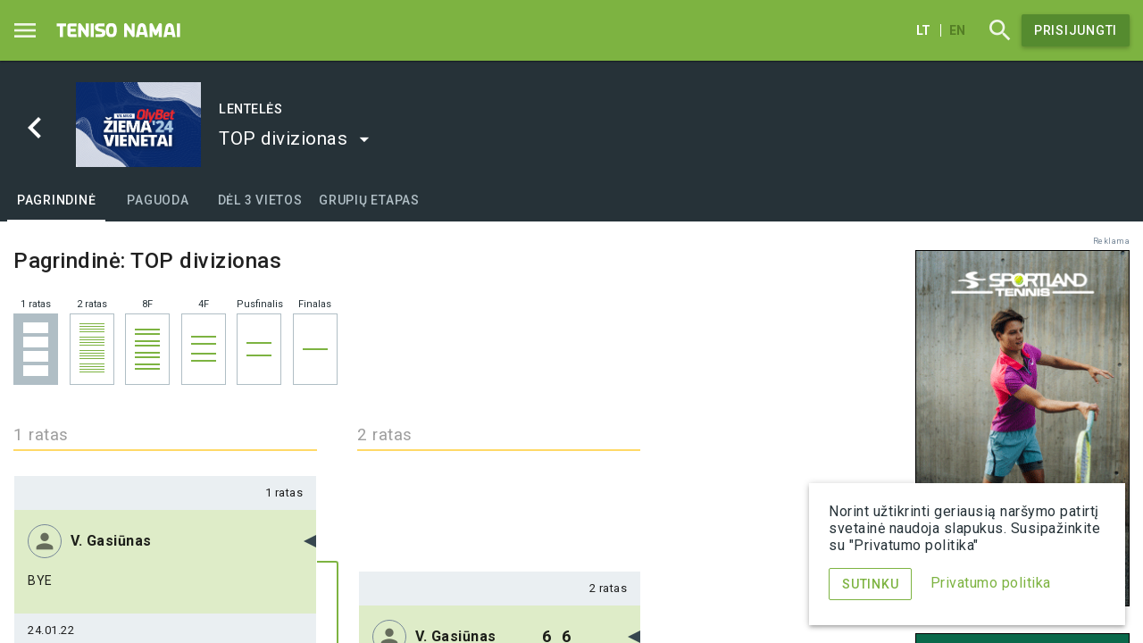

--- FILE ---
content_type: text/html; charset=utf-8
request_url: https://tenisonamai.lt/turnyrai/olybet-ziema-2024-vilnius/lenteles/top-divizionas/pagrindine
body_size: 20349
content:
<!DOCTYPE html>
<html lang="lt">
<head>
<title>Teniso turnyro OlyBet žiema&#039;24 lentelės | TenisoNamai.lt</title><meta charset="UTF-8" />
<meta http-equiv="X-UA-Compatible" content="IE=edge" />
<meta name="viewport" content="width=device-width, initial-scale=1, user-scalable=no">
<meta name="description" content="OlyBet žiema&#039;24, Vienetai • Vilnius | Tęstinis vienetų turnyras, vykstantis gruodžio-kovo mėn. | Užteks tik treniruotis! Kviečiame dalyvauti didžiausiame tęstiniame teniso mėgėjų vienetų turnyre Lietuvoje, kuriame tris mėnesius varžysis virš 1000 dalyvių trijuose didžiausių Lietuvos miestų regionuose, o nugalėtojai išsidalins trofėjus ir prizus, kurių bendra vertė virš" />
<meta property="og:image" content="https://tenisonamai.lt/storage/public/thumbnails/2023/10/crop_714x482_vilnius.png" />
<meta property="og:image:type" content="image/png" /><meta property="og:image:width" content="714" /><meta property="og:image:height" content="482" /><meta property="og:type" content="website" />
<meta property="og:url" content="https://tenisonamai.lt/turnyrai/olybet-ziema-2024-vilnius/lenteles/top-divizionas/pagrindine"/>
<meta property="og:title" content="Teniso turnyro OlyBet žiema&#039;24 lentelės" />
<meta property="og:site_name" content="TenisoNamai.lt" />
<meta property="og:description" content="OlyBet žiema&#039;24, Vienetai • Vilnius | Tęstinis vienetų turnyras, vykstantis gruodžio-kovo mėn. | Užteks tik treniruotis! Kviečiame dalyvauti didžiausiame tęstiniame teniso mėgėjų vienetų turnyre Lietuvoje, kuriame tris mėnesius varžysis virš 1000 dalyvių trijuose didžiausių Lietuvos miestų regionuose, o nugalėtojai išsidalins trofėjus ir prizus, kurių bendra vertė virš" />
<link rel="shortcut icon" sizes="16x16 32x32 48x48" href="/static/themes/site/img/favicon.ico" type="image/x-icon" />
<link rel="stylesheet" href="https://fonts.googleapis.com/css?family=Roboto:300,400,500,700,400italic">
<link href="https://fonts.googleapis.com/css?family=Material+Icons|Material+Icons+Outlined" rel="stylesheet">
<link href="/static/themes/site/node_modules/angular-material/angular-material.min.css?v1.6.2" type="text/css" rel="stylesheet" />
<link href="/static/themes/site/css/tnapp.css?v1.6.2" type="text/css" rel="stylesheet" />
<script type="text/javascript">
const translations=new Array();
const jsData={"tournament_region":"vilnius"};
const appConfig={"root_path":"\/","root_url":"https:\/\/tenisonamai.lt\/","theme_path":"\/static\/themes\/site\/","lang":"lt"};
const stageTableData={"stage":{"id":"6705","title":"Pagrindin\u0117","type":"2","division_id":"1098","levels":"6","term":"1706598973","allowremove":"0","rank_table":"1","supported_levels":["r1","r2","f8","f4","f2","f1"]},"default":"r1","levels":{"r1":{"key":"r1","title":"1 ratas","columns":["r1","r2","f8","f4","f2","f1"],"nodes":[{"id":"76732","stage_id":"6705","child_node":"76731","level":"6","deep":"1","level_key":"r1","level_number":"1","status":"16","result_status":"3","term":"Su\u017eaisti iki 24.01.30","type":"1","stage":{"level_title":"1 ratas","url":"\/turnyrai\/olybet-ziema-2024-vilnius\/lenteles\/top-divizionas\/pagrindine#!\/stageLevel\/r1"},"matches":[{"id":"77805","node_id":"76732","time":"1705908004","not_before":"1","status":"16","result_status":"3","type":"1","comment":"","is_term":"0","match_start_time":"0","show_match_date":"0"}],"is_term":"0","court":{"not_before":"1","date":"24.01.22"},"oponents":{"a":{"id":"155609","match_id":"77805","player_id":"24972","set_1":"-1","set_2":"-1","set_3":"-1","tb_1":"-1","tb_2":"-1","tb_3":"-1","winner":"1","side":"a","position_nr":"0","alt_text":"","auto_player":"0","auto_node_id":"0","auto_winner":"0","auto_bye":"0","result":"","type":"1","is_mix":"0","profiles":[{"id":"1072","name":"Viktoras","lastname":"Gasi\u016bnas","url_slug":"785335","country":"lt","gender":"1","image":"0","club_id":"50","url":"\/profiliai\/785335","titleshort":"V. Gasi\u016bnas","title":"Viktoras Gasi\u016bnas","countrytitle":"Lietuva","flagtitle":"Lietuva","flagpath":"static\/themes\/site\/img\/flags\/lt.png","tos_data":[],"age":"0","account_id":""}]},"b":{"id":"155610","match_id":"77805","set_1":"-1","set_2":"-1","set_3":"-1","tb_1":"-1","tb_2":"-1","tb_3":"-1","winner":"0","side":"b","position_nr":"0","alt_text":"","auto_player":"0","auto_node_id":"0","auto_winner":"0","auto_bye":"1","result":""}}},{"id":"76733","stage_id":"6705","child_node":"76731","level":"6","deep":"1","level_key":"r1","level_number":"2","status":"16","result_status":"0","term":"Su\u017eaisti iki 24.01.30","type":"1","stage":{"level_title":"1 ratas","url":"\/turnyrai\/olybet-ziema-2024-vilnius\/lenteles\/top-divizionas\/pagrindine#!\/stageLevel\/r1"},"matches":[{"id":"77806","node_id":"76733","time":"1706376459","not_before":"0","court_id":"29","place_id":"65","status":"16","result_status":"0","type":"1","comment":"","is_term":"0","match_start_time":"0","show_match_date":"0"}],"is_term":"0","court":{"not_before":"0","date":"24.01.27","title":"SEB ARENA","short":"SEB arena","url":"","place":"01 kortas","surface":"Hardas"},"oponents":{"a":{"id":"155611","match_id":"77806","player_id":"24559","set_1":"7","set_2":"1","set_3":"10","tb_1":"-1","tb_2":"-1","tb_3":"-1","winner":"1","side":"a","position_nr":"0","alt_text":"","auto_player":"0","auto_node_id":"0","auto_winner":"0","auto_bye":"0","result":"7 1 10","type":"1","is_mix":"0","profiles":[{"id":"3853","name":"Jose Maria","lastname":"Fernandez","url_slug":"394736","country":"lt","gender":"1","image":"11061","url":"\/profiliai\/394736","titleshort":"J. Fernandez","title":"Jose Maria Fernandez","countrytitle":"Lietuva","flagtitle":"Lietuva","flagpath":"static\/themes\/site\/img\/flags\/lt.png","tos_data":[],"image__original":"\/storage\/public\/uploads\/2025\/10\/img_4405.jpeg","image__thumbnail":"\/storage\/public\/thumbnails\/2025\/10\/crop_300x300_img_4405.jpeg","image__preview":"\/storage\/public\/thumbnails\/2025\/10\/resize_400x400_img_4405.jpeg","image_profileimage":"\/storage\/public\/thumbnails\/2025\/10\/crop_200x200_img_4405.jpeg","age":"0","account_id":""}]},"b":{"id":"155612","match_id":"77806","player_id":"24465","set_1":"5","set_2":"6","set_3":"1","tb_1":"-1","tb_2":"-1","tb_3":"-1","winner":"0","side":"b","position_nr":"0","alt_text":"","auto_player":"0","auto_node_id":"0","auto_winner":"0","auto_bye":"0","result":"5 6 1","type":"1","is_mix":"0","profiles":[{"id":"2446","name":"Tonetas","lastname":"Domeika","url_slug":"990259","country":"lt","gender":"1","image":"3122","url":"\/profiliai\/990259","titleshort":"T. Domeika","title":"Tonetas Domeika","countrytitle":"Lietuva","flagtitle":"Lietuva","flagpath":"static\/themes\/site\/img\/flags\/lt.png","tos_data":[],"image__original":"\/storage\/public\/uploads\/2022\/06\/a7794fac-9a94-49fd-965d-efae0ab491ff.jpeg","image__thumbnail":"\/storage\/public\/thumbnails\/2022\/06\/crop_300x300_a7794fac-9a94-49fd-965d-efae0ab491ff.jpeg","image__preview":"\/storage\/public\/thumbnails\/2022\/06\/resize_400x400_a7794fac-9a94-49fd-965d-efae0ab491ff.jpeg","image_profileimage":"\/storage\/public\/thumbnails\/2022\/06\/crop_200x200_a7794fac-9a94-49fd-965d-efae0ab491ff.jpeg","age":"0","account_id":""}]}}},{"id":"76735","stage_id":"6705","child_node":"76734","level":"6","deep":"1","level_key":"r1","level_number":"3","status":"16","result_status":"0","term":"Su\u017eaisti iki 24.01.30","type":"1","stage":{"level_title":"1 ratas","url":"\/turnyrai\/olybet-ziema-2024-vilnius\/lenteles\/top-divizionas\/pagrindine#!\/stageLevel\/r1"},"matches":[{"id":"77808","node_id":"76735","time":"1706708687","not_before":"0","court_id":"29","place_id":"65","status":"16","result_status":"0","type":"1","comment":"","is_term":"0","match_start_time":"0","show_match_date":"0"}],"is_term":"0","court":{"not_before":"0","date":"24.01.31","title":"SEB ARENA","short":"SEB arena","url":"","place":"01 kortas","surface":"Hardas"},"oponents":{"a":{"id":"155615","match_id":"77808","player_id":"24236","set_1":"6","set_2":"6","set_3":"-1","tb_1":"-1","tb_2":"-1","tb_3":"-1","winner":"1","side":"a","position_nr":"0","alt_text":"","auto_player":"0","auto_node_id":"0","auto_winner":"0","auto_bye":"0","result":"6 6","type":"1","is_mix":"0","profiles":[{"id":"834","name":"Andrius","lastname":"Guzaitis","url_slug":"105191","country":"lt","gender":"1","image":"9835","url":"\/profiliai\/105191","titleshort":"A. Guzaitis","title":"Andrius Guzaitis","countrytitle":"Lietuva","flagtitle":"Lietuva","flagpath":"static\/themes\/site\/img\/flags\/lt.png","tos_data":[],"image__original":"\/storage\/public\/uploads\/2025\/07\/516354003_1315241973936070_4200770404118535833_n.jpg","image__thumbnail":"\/storage\/public\/thumbnails\/2025\/07\/crop_300x300_516354003_1315241973936070_4200770404118535833_n.jpg","image__preview":"\/storage\/public\/thumbnails\/2025\/07\/resize_400x400_516354003_1315241973936070_4200770404118535833_n.jpg","image_profileimage":"\/storage\/public\/thumbnails\/2025\/07\/crop_200x200_516354003_1315241973936070_4200770404118535833_n.jpg","age":"0","account_id":""}]},"b":{"id":"155616","match_id":"77808","player_id":"24435","set_1":"0","set_2":"1","set_3":"-1","tb_1":"-1","tb_2":"-1","tb_3":"-1","winner":"0","side":"b","position_nr":"0","alt_text":"","auto_player":"0","auto_node_id":"0","auto_winner":"0","auto_bye":"0","result":"0 1","type":"1","is_mix":"0","profiles":[{"id":"2066","name":"Osvaldas","lastname":"\u0160vitra","url_slug":"220822","country":"lt","gender":"1","image":"995","club_id":"46","url":"\/profiliai\/220822","titleshort":"O. \u0160vitra","title":"Osvaldas \u0160vitra","countrytitle":"Lietuva","flagtitle":"Lietuva","flagpath":"static\/themes\/site\/img\/flags\/lt.png","tos_data":[],"image__original":"\/storage\/public\/uploads\/2021\/11\/profile-220822.jpg","image__thumbnail":"\/storage\/public\/thumbnails\/2021\/11\/crop_300x300_profile-220822.jpg","image__preview":"\/storage\/public\/thumbnails\/2021\/11\/resize_400x400_profile-220822.jpg","image_profileimage":"\/storage\/public\/thumbnails\/2021\/11\/crop_200x200_profile-220822.jpg","age":"0","account_id":""}]}}},{"id":"76736","stage_id":"6705","child_node":"76734","level":"6","deep":"1","level_key":"r1","level_number":"4","status":"16","result_status":"0","term":"Su\u017eaisti iki 24.01.30","type":"1","stage":{"level_title":"1 ratas","url":"\/turnyrai\/olybet-ziema-2024-vilnius\/lenteles\/top-divizionas\/pagrindine#!\/stageLevel\/r1"},"matches":[{"id":"77809","node_id":"76736","time":"1706360322","not_before":"0","court_id":"29","place_id":"65","status":"16","result_status":"0","type":"1","comment":"","is_term":"0","match_start_time":"0","show_match_date":"0"}],"is_term":"0","court":{"not_before":"0","date":"24.01.27","title":"SEB ARENA","short":"SEB arena","url":"","place":"01 kortas","surface":"Hardas"},"oponents":{"a":{"id":"155617","match_id":"77809","player_id":"24221","set_1":"1","set_2":"1","set_3":"-1","tb_1":"-1","tb_2":"-1","tb_3":"-1","winner":"0","side":"a","position_nr":"0","alt_text":"","auto_player":"0","auto_node_id":"0","auto_winner":"0","auto_bye":"0","result":"1 1","type":"1","is_mix":"0","profiles":[{"id":"2575","name":"Valdas","lastname":"Bud","url_slug":"451549","country":"lt","gender":"1","image":"1156","club_id":"65","url":"\/profiliai\/451549","titleshort":"V. Bud","title":"Valdas Bud","countrytitle":"Lietuva","flagtitle":"Lietuva","flagpath":"static\/themes\/site\/img\/flags\/lt.png","tos_data":[],"image__original":"\/storage\/public\/uploads\/2021\/11\/profile-451549.png","image__thumbnail":"\/storage\/public\/thumbnails\/2021\/11\/crop_300x300_profile-451549.png","image__preview":"\/storage\/public\/thumbnails\/2021\/11\/resize_400x400_profile-451549.png","image_profileimage":"\/storage\/public\/thumbnails\/2021\/11\/crop_200x200_profile-451549.png","age":"0","account_id":""}]},"b":{"id":"155618","match_id":"77809","player_id":"25136","set_1":"6","set_2":"6","set_3":"-1","tb_1":"-1","tb_2":"-1","tb_3":"-1","winner":"1","side":"b","position_nr":"0","alt_text":"","auto_player":"0","auto_node_id":"0","auto_winner":"0","auto_bye":"0","result":"6 6","type":"1","is_mix":"0","profiles":[{"id":"1883","name":"Tadas","lastname":"Tarasevi\u010dius (vyr)","url_slug":"746968","country":"lt","gender":"1","image":"0","url":"\/profiliai\/746968","titleshort":"T. Tarasevi\u010dius (Vyr)","title":"Tadas Tarasevi\u010dius (Vyr)","countrytitle":"Lietuva","flagtitle":"Lietuva","flagpath":"static\/themes\/site\/img\/flags\/lt.png","tos_data":[],"age":"0","account_id":""}]}}},{"id":"76739","stage_id":"6705","child_node":"76738","level":"6","deep":"1","level_key":"r1","level_number":"5","status":"16","result_status":"2","term":"Su\u017eaisti iki 24.01.30","type":"1","stage":{"level_title":"1 ratas","url":"\/turnyrai\/olybet-ziema-2024-vilnius\/lenteles\/top-divizionas\/pagrindine#!\/stageLevel\/r1"},"matches":[{"id":"77812","node_id":"76739","time":"1705924381","not_before":"0","status":"16","result_status":"2","type":"1","comment":"","is_term":"0","match_start_time":"0","show_match_date":"0"}],"is_term":"0","court":{"not_before":"0","date":"24.01.22"},"oponents":{"a":{"id":"155623","match_id":"77812","player_id":"24384","set_1":"-1","set_2":"-1","set_3":"-1","tb_1":"-1","tb_2":"-1","tb_3":"-1","winner":"1","side":"a","position_nr":"0","alt_text":"","auto_player":"0","auto_node_id":"0","auto_winner":"0","auto_bye":"0","result":"","type":"1","is_mix":"0","profiles":[{"id":"747","name":"Vytautas","lastname":"Pranulis","url_slug":"523623","country":"lt","gender":"1","image":"504","club_id":"46","url":"\/profiliai\/523623","titleshort":"V. Pranulis","title":"Vytautas Pranulis","countrytitle":"Lietuva","flagtitle":"Lietuva","flagpath":"static\/themes\/site\/img\/flags\/lt.png","tos_data":[],"image__original":"\/storage\/public\/uploads\/2021\/11\/profile-523623.jpg","image__thumbnail":"\/storage\/public\/thumbnails\/2021\/11\/crop_300x300_profile-523623.jpg","image__preview":"\/storage\/public\/thumbnails\/2021\/11\/resize_400x400_profile-523623.jpg","image_profileimage":"\/storage\/public\/thumbnails\/2021\/11\/crop_200x200_profile-523623.jpg","age":"0","account_id":""}]},"b":{"id":"155624","match_id":"77812","player_id":"24317","set_1":"-1","set_2":"-1","set_3":"-1","tb_1":"-1","tb_2":"-1","tb_3":"-1","winner":"0","side":"b","position_nr":"0","alt_text":"","auto_player":"0","auto_node_id":"0","auto_winner":"0","auto_bye":"0","result":"","type":"1","is_mix":"0","profiles":[{"id":"536","name":"Paulius","lastname":"Latakas","url_slug":"669185","country":"lt","gender":"1","image":"400","club_id":"56","url":"\/profiliai\/669185","titleshort":"P. Latakas","title":"Paulius Latakas","countrytitle":"Lietuva","flagtitle":"Lietuva","flagpath":"static\/themes\/site\/img\/flags\/lt.png","tos_data":[],"image__original":"\/storage\/public\/uploads\/2021\/11\/profile-669185.jpg","image__thumbnail":"\/storage\/public\/thumbnails\/2021\/11\/crop_300x300_profile-669185.jpg","image__preview":"\/storage\/public\/thumbnails\/2021\/11\/resize_400x400_profile-669185.jpg","image_profileimage":"\/storage\/public\/thumbnails\/2021\/11\/crop_200x200_profile-669185.jpg","age":"0","account_id":""}]}}},{"id":"76740","stage_id":"6705","child_node":"76738","level":"6","deep":"1","level_key":"r1","level_number":"6","status":"16","result_status":"0","term":"Su\u017eaisti iki 24.01.30","type":"1","stage":{"level_title":"1 ratas","url":"\/turnyrai\/olybet-ziema-2024-vilnius\/lenteles\/top-divizionas\/pagrindine#!\/stageLevel\/r1"},"matches":[{"id":"77813","node_id":"76740","time":"1706439548","not_before":"0","court_id":"106","place_id":"256","status":"16","result_status":"0","type":"1","comment":"","is_term":"0","match_start_time":"0","show_match_date":"0"}],"is_term":"0","court":{"not_before":"0","date":"24.01.28","title":"BALTIC TENNIS aik\u0161tynas","short":"Baltictennis","url":"","place":"H1 kortas","surface":"Hardas"},"oponents":{"a":{"id":"155625","match_id":"77813","player_id":"24711","set_1":"3","set_2":"5","set_3":"-1","tb_1":"-1","tb_2":"-1","tb_3":"-1","winner":"0","side":"a","position_nr":"0","alt_text":"","auto_player":"0","auto_node_id":"0","auto_winner":"0","auto_bye":"0","result":"3 5","type":"1","is_mix":"0","profiles":[{"id":"386","name":"K\u0119stutis","lastname":"Stasiulis","url_slug":"302411","country":"lt","gender":"1","image":"4732","club_id":"14","url":"\/profiliai\/302411","titleshort":"K. Stasiulis","title":"K\u0119stutis Stasiulis","countrytitle":"Lietuva","flagtitle":"Lietuva","flagpath":"static\/themes\/site\/img\/flags\/lt.png","tos_data":[],"image__original":"\/storage\/public\/uploads\/2023\/06\/foto2.jpg","image__thumbnail":"\/storage\/public\/thumbnails\/2023\/06\/crop_300x300_foto2.jpg","image__preview":"\/storage\/public\/thumbnails\/2023\/06\/resize_400x400_foto2.jpg","image_profileimage":"\/storage\/public\/thumbnails\/2023\/06\/crop_200x200_foto2.jpg","age":"0","account_id":""}]},"b":{"id":"155626","match_id":"77813","player_id":"24553","set_1":"6","set_2":"7","set_3":"-1","tb_1":"-1","tb_2":"-1","tb_3":"-1","winner":"1","side":"b","position_nr":"0","alt_text":"","auto_player":"0","auto_node_id":"0","auto_winner":"0","auto_bye":"0","result":"6 7","type":"1","is_mix":"0","profiles":[{"id":"770","name":"Kostas","lastname":"Pavliuk","url_slug":"928963","country":"lt","gender":"1","image":"513","url":"\/profiliai\/928963","titleshort":"K. Pavliuk","title":"Kostas Pavliuk","countrytitle":"Lietuva","flagtitle":"Lietuva","flagpath":"static\/themes\/site\/img\/flags\/lt.png","tos_data":[],"image__original":"\/storage\/public\/uploads\/2021\/11\/profile-928963.jpg","image__thumbnail":"\/storage\/public\/thumbnails\/2021\/11\/crop_300x300_profile-928963.jpg","image__preview":"\/storage\/public\/thumbnails\/2021\/11\/resize_400x400_profile-928963.jpg","image_profileimage":"\/storage\/public\/thumbnails\/2021\/11\/crop_200x200_profile-928963.jpg","age":"0","account_id":""}]}}},{"id":"76742","stage_id":"6705","child_node":"76741","level":"6","deep":"1","level_key":"r1","level_number":"7","status":"16","result_status":"0","term":"Su\u017eaisti iki 24.01.30","type":"1","stage":{"level_title":"1 ratas","url":"\/turnyrai\/olybet-ziema-2024-vilnius\/lenteles\/top-divizionas\/pagrindine#!\/stageLevel\/r1"},"matches":[{"id":"77815","node_id":"76742","time":"1706558674","not_before":"0","court_id":"106","place_id":"256","status":"16","result_status":"0","type":"1","comment":"","is_term":"0","match_start_time":"0","show_match_date":"0"}],"is_term":"0","court":{"not_before":"0","date":"24.01.29","title":"BALTIC TENNIS aik\u0161tynas","short":"Baltictennis","url":"","place":"H1 kortas","surface":"Hardas"},"oponents":{"a":{"id":"155629","match_id":"77815","player_id":"24314","set_1":"1","set_2":"6","set_3":"10","tb_1":"-1","tb_2":"-1","tb_3":"-1","winner":"1","side":"a","position_nr":"0","alt_text":"","auto_player":"0","auto_node_id":"0","auto_winner":"0","auto_bye":"0","result":"1 6 10","type":"1","is_mix":"0","profiles":[{"id":"3434","name":"Darius","lastname":"Janulevi\u010dius","url_slug":"549764","country":"lt","gender":"1","image":"1425","url":"\/profiliai\/549764","titleshort":"D. Janulevi\u010dius","title":"Darius Janulevi\u010dius","countrytitle":"Lietuva","flagtitle":"Lietuva","flagpath":"static\/themes\/site\/img\/flags\/lt.png","tos_data":[],"image__original":"\/storage\/public\/uploads\/2021\/11\/profile-549764.jpg","image__thumbnail":"\/storage\/public\/thumbnails\/2021\/11\/crop_300x300_profile-549764.jpg","image__preview":"\/storage\/public\/thumbnails\/2021\/11\/resize_400x400_profile-549764.jpg","image_profileimage":"\/storage\/public\/thumbnails\/2021\/11\/crop_200x200_profile-549764.jpg","age":"0","account_id":""}]},"b":{"id":"155630","match_id":"77815","player_id":"24195","set_1":"6","set_2":"3","set_3":"6","tb_1":"-1","tb_2":"-1","tb_3":"-1","winner":"0","side":"b","position_nr":"0","alt_text":"","auto_player":"0","auto_node_id":"0","auto_winner":"0","auto_bye":"0","result":"6 3 6","type":"1","is_mix":"0","profiles":[{"id":"1752","name":"Klaidas","lastname":"Zaboras","url_slug":"550797","country":"lt","gender":"1","image":"938","url":"\/profiliai\/550797","titleshort":"K. Zaboras","title":"Klaidas Zaboras","countrytitle":"Lietuva","flagtitle":"Lietuva","flagpath":"static\/themes\/site\/img\/flags\/lt.png","tos_data":[],"image__original":"\/storage\/public\/uploads\/2021\/11\/profile-550797.png","image__thumbnail":"\/storage\/public\/thumbnails\/2021\/11\/crop_300x300_profile-550797.png","image__preview":"\/storage\/public\/thumbnails\/2021\/11\/resize_400x400_profile-550797.png","image_profileimage":"\/storage\/public\/thumbnails\/2021\/11\/crop_200x200_profile-550797.png","age":"0","account_id":""}]}}},{"id":"76743","stage_id":"6705","child_node":"76741","level":"6","deep":"1","level_key":"r1","level_number":"8","status":"16","result_status":"3","term":"Su\u017eaisti iki 24.01.30","type":"1","stage":{"level_title":"1 ratas","url":"\/turnyrai\/olybet-ziema-2024-vilnius\/lenteles\/top-divizionas\/pagrindine#!\/stageLevel\/r1"},"matches":[{"id":"77816","node_id":"76743","time":"1705908004","not_before":"1","status":"16","result_status":"3","type":"1","comment":"","is_term":"0","match_start_time":"0","show_match_date":"0"}],"is_term":"0","court":{"not_before":"1","date":"24.01.22"},"oponents":{"a":{"id":"155631","match_id":"77816","set_1":"-1","set_2":"-1","set_3":"-1","tb_1":"-1","tb_2":"-1","tb_3":"-1","winner":"0","side":"a","position_nr":"0","alt_text":"","auto_player":"0","auto_node_id":"0","auto_winner":"0","auto_bye":"1","result":""},"b":{"id":"155632","match_id":"77816","player_id":"24586","set_1":"-1","set_2":"-1","set_3":"-1","tb_1":"-1","tb_2":"-1","tb_3":"-1","winner":"1","side":"b","position_nr":"0","alt_text":"","auto_player":"0","auto_node_id":"0","auto_winner":"0","auto_bye":"0","result":"","type":"1","is_mix":"0","profiles":[{"id":"872","name":"Tomas","lastname":"Bagdanskis","url_slug":"863406","country":"lt","gender":"1","image":"566","club_id":"50","url":"\/profiliai\/863406","titleshort":"T. Bagdanskis","title":"Tomas Bagdanskis","countrytitle":"Lietuva","flagtitle":"Lietuva","flagpath":"static\/themes\/site\/img\/flags\/lt.png","tos_data":[],"image__original":"\/storage\/public\/uploads\/2021\/11\/profile-863406.jpg","image__thumbnail":"\/storage\/public\/thumbnails\/2021\/11\/crop_300x300_profile-863406.jpg","image__preview":"\/storage\/public\/thumbnails\/2021\/11\/resize_400x400_profile-863406.jpg","image_profileimage":"\/storage\/public\/thumbnails\/2021\/11\/crop_200x200_profile-863406.jpg","age":"0","account_id":""}]}}},{"id":"76747","stage_id":"6705","child_node":"76746","level":"6","deep":"1","level_key":"r1","level_number":"9","status":"16","result_status":"3","term":"Su\u017eaisti iki 24.01.30","type":"1","stage":{"level_title":"1 ratas","url":"\/turnyrai\/olybet-ziema-2024-vilnius\/lenteles\/top-divizionas\/pagrindine#!\/stageLevel\/r1"},"matches":[{"id":"77820","node_id":"76747","time":"1705908004","not_before":"1","status":"16","result_status":"3","type":"1","comment":"","is_term":"0","match_start_time":"0","show_match_date":"0"}],"is_term":"0","court":{"not_before":"1","date":"24.01.22"},"oponents":{"a":{"id":"155639","match_id":"77820","player_id":"24322","set_1":"-1","set_2":"-1","set_3":"-1","tb_1":"-1","tb_2":"-1","tb_3":"-1","winner":"1","side":"a","position_nr":"0","alt_text":"","auto_player":"0","auto_node_id":"0","auto_winner":"0","auto_bye":"0","result":"","type":"1","is_mix":"0","profiles":[{"id":"1298","name":"Paulius","lastname":"Mi\u0161kinis","url_slug":"926468","country":"lt","gender":"1","image":"779","url":"\/profiliai\/926468","titleshort":"P. Mi\u0161kinis","title":"Paulius Mi\u0161kinis","countrytitle":"Lietuva","flagtitle":"Lietuva","flagpath":"static\/themes\/site\/img\/flags\/lt.png","tos_data":[],"image__original":"\/storage\/public\/uploads\/2021\/11\/profile-926468.jpg","image__thumbnail":"\/storage\/public\/thumbnails\/2021\/11\/crop_300x300_profile-926468.jpg","image__preview":"\/storage\/public\/thumbnails\/2021\/11\/resize_400x400_profile-926468.jpg","image_profileimage":"\/storage\/public\/thumbnails\/2021\/11\/crop_200x200_profile-926468.jpg","age":"0","account_id":""}]},"b":{"id":"155640","match_id":"77820","set_1":"-1","set_2":"-1","set_3":"-1","tb_1":"-1","tb_2":"-1","tb_3":"-1","winner":"0","side":"b","position_nr":"0","alt_text":"","auto_player":"0","auto_node_id":"0","auto_winner":"0","auto_bye":"1","result":""}}},{"id":"76748","stage_id":"6705","child_node":"76746","level":"6","deep":"1","level_key":"r1","level_number":"10","status":"16","result_status":"0","term":"Su\u017eaisti iki 24.01.30","type":"1","stage":{"level_title":"1 ratas","url":"\/turnyrai\/olybet-ziema-2024-vilnius\/lenteles\/top-divizionas\/pagrindine#!\/stageLevel\/r1"},"matches":[{"id":"77821","node_id":"76748","time":"1706124996","not_before":"0","court_id":"29","place_id":"65","status":"16","result_status":"0","type":"1","comment":"","is_term":"0","match_start_time":"0","show_match_date":"0"}],"is_term":"0","court":{"not_before":"0","date":"24.01.24","title":"SEB ARENA","short":"SEB arena","url":"","place":"01 kortas","surface":"Hardas"},"oponents":{"a":{"id":"155641","match_id":"77821","player_id":"25130","set_1":"3","set_2":"3","set_3":"-1","tb_1":"-1","tb_2":"-1","tb_3":"-1","winner":"0","side":"a","position_nr":"0","alt_text":"","auto_player":"0","auto_node_id":"0","auto_winner":"0","auto_bye":"0","result":"3 3","type":"1","is_mix":"0","profiles":[{"id":"503","name":"Mindaugas","lastname":"Neverauskas","url_slug":"846341","country":"lt","gender":"1","image":"10812","url":"\/profiliai\/846341","titleshort":"M. Neverauskas","title":"Mindaugas Neverauskas","countrytitle":"Lietuva","flagtitle":"Lietuva","flagpath":"static\/themes\/site\/img\/flags\/lt.png","tos_data":[],"image__original":"\/storage\/public\/uploads\/2025\/09\/dscf3232.jpeg","image__thumbnail":"\/storage\/public\/thumbnails\/2025\/09\/crop_300x300_dscf3232.jpeg","image__preview":"\/storage\/public\/thumbnails\/2025\/09\/resize_400x400_dscf3232.jpeg","image_profileimage":"\/storage\/public\/thumbnails\/2025\/09\/crop_200x200_dscf3232.jpeg","age":"0","account_id":""}]},"b":{"id":"155642","match_id":"77821","player_id":"24979","set_1":"6","set_2":"6","set_3":"-1","tb_1":"-1","tb_2":"-1","tb_3":"-1","winner":"1","side":"b","position_nr":"0","alt_text":"","auto_player":"0","auto_node_id":"0","auto_winner":"0","auto_bye":"0","result":"6 6","type":"1","is_mix":"0","profiles":[{"id":"60","name":"Ri\u010dardas","lastname":"Pinikas","url_slug":"470600","country":"lt","gender":"1","image":"0","club_id":"2","url":"\/profiliai\/470600","titleshort":"R. Pinikas","title":"Ri\u010dardas Pinikas","countrytitle":"Lietuva","flagtitle":"Lietuva","flagpath":"static\/themes\/site\/img\/flags\/lt.png","tos_data":[],"age":"0","account_id":""}]}}},{"id":"76750","stage_id":"6705","child_node":"76749","level":"6","deep":"1","level_key":"r1","level_number":"11","status":"16","result_status":"0","term":"Su\u017eaisti iki 24.01.30","type":"1","stage":{"level_title":"1 ratas","url":"\/turnyrai\/olybet-ziema-2024-vilnius\/lenteles\/top-divizionas\/pagrindine#!\/stageLevel\/r1"},"matches":[{"id":"77823","node_id":"76750","time":"1706460215","not_before":"0","court_id":"29","place_id":"65","status":"16","result_status":"0","type":"1","comment":"","is_term":"0","match_start_time":"0","show_match_date":"0"}],"is_term":"0","court":{"not_before":"0","date":"24.01.28","title":"SEB ARENA","short":"SEB arena","url":"","place":"01 kortas","surface":"Hardas"},"oponents":{"a":{"id":"155645","match_id":"77823","player_id":"24775","set_1":"6","set_2":"6","set_3":"-1","tb_1":"-1","tb_2":"-1","tb_3":"-1","winner":"1","side":"a","position_nr":"0","alt_text":"","auto_player":"0","auto_node_id":"0","auto_winner":"0","auto_bye":"0","result":"6 6","type":"1","is_mix":"0","profiles":[{"id":"652","name":"Nerijus","lastname":"Lungys","url_slug":"203990","country":"lt","gender":"1","image":"4902","url":"\/profiliai\/203990","titleshort":"N. Lungys","title":"Nerijus Lungys","countrytitle":"Lietuva","flagtitle":"Lietuva","flagpath":"static\/themes\/site\/img\/flags\/lt.png","tos_data":[],"image__original":"\/storage\/public\/uploads\/2023\/07\/screenshot-2023-07-13-at-22.22.11.png","image__thumbnail":"\/storage\/public\/thumbnails\/2023\/07\/crop_300x300_screenshot-2023-07-13-at-22.22.11.png","image__preview":"\/storage\/public\/thumbnails\/2023\/07\/resize_400x400_screenshot-2023-07-13-at-22.22.11.png","image_profileimage":"\/storage\/public\/thumbnails\/2023\/07\/crop_200x200_screenshot-2023-07-13-at-22.22.11.png","age":"0","account_id":""}]},"b":{"id":"155646","match_id":"77823","player_id":"24271","set_1":"3","set_2":"1","set_3":"-1","tb_1":"-1","tb_2":"-1","tb_3":"-1","winner":"0","side":"b","position_nr":"0","alt_text":"","auto_player":"0","auto_node_id":"0","auto_winner":"0","auto_bye":"0","result":"3 1","type":"1","is_mix":"0","profiles":[{"id":"124","name":"Laurynas ","lastname":"Zabulis","url_slug":"283381","country":"lt","gender":"1","image":"4073","url":"\/profiliai\/283381","titleshort":"L. Zabulis","title":"Laurynas  Zabulis","countrytitle":"Lietuva","flagtitle":"Lietuva","flagpath":"static\/themes\/site\/img\/flags\/lt.png","tos_data":[],"image__original":"\/storage\/public\/uploads\/2023\/02\/tennis.jpg","image__thumbnail":"\/storage\/public\/thumbnails\/2023\/02\/crop_300x300_tennis.jpg","image__preview":"\/storage\/public\/thumbnails\/2023\/02\/resize_400x400_tennis.jpg","image_profileimage":"\/storage\/public\/thumbnails\/2023\/02\/crop_200x200_tennis.jpg","age":"0","account_id":""}]}}},{"id":"76751","stage_id":"6705","child_node":"76749","level":"6","deep":"1","level_key":"r1","level_number":"12","status":"16","result_status":"4","term":"Su\u017eaisti iki 24.01.30","type":"1","stage":{"level_title":"1 ratas","url":"\/turnyrai\/olybet-ziema-2024-vilnius\/lenteles\/top-divizionas\/pagrindine#!\/stageLevel\/r1"},"matches":[{"id":"77824","node_id":"76751","time":"1705995684","not_before":"0","court_id":"106","place_id":"256","status":"16","result_status":"4","type":"1","comment":"Trauma Igoriui","is_term":"0","match_start_time":"0","show_match_date":"0"}],"is_term":"0","court":{"not_before":"0","date":"24.01.23","title":"BALTIC TENNIS aik\u0161tynas","short":"Baltictennis","url":"","place":"H1 kortas","surface":"Hardas"},"oponents":{"a":{"id":"155647","match_id":"77824","player_id":"24415","set_1":"0","set_2":"-1","set_3":"-1","tb_1":"-1","tb_2":"-1","tb_3":"-1","winner":"0","side":"a","position_nr":"0","alt_text":"","auto_player":"0","auto_node_id":"0","auto_winner":"0","auto_bye":"0","result":"0","type":"1","is_mix":"0","profiles":[{"id":"1504","name":"Igoris","lastname":"Ryklys","url_slug":"877486","country":"lt","gender":"1","image":"0","url":"\/profiliai\/877486","titleshort":"I. Ryklys","title":"Igoris Ryklys","countrytitle":"Lietuva","flagtitle":"Lietuva","flagpath":"static\/themes\/site\/img\/flags\/lt.png","tos_data":[],"age":"0","account_id":""}]},"b":{"id":"155648","match_id":"77824","player_id":"24577","set_1":"1","set_2":"-1","set_3":"-1","tb_1":"-1","tb_2":"-1","tb_3":"-1","winner":"1","side":"b","position_nr":"0","alt_text":"","auto_player":"0","auto_node_id":"0","auto_winner":"0","auto_bye":"0","result":"1","type":"1","is_mix":"0","profiles":[{"id":"2953","name":"Arnoldas","lastname":"Domeika","url_slug":"511247","country":"lt","gender":"1","image":"1272","url":"\/profiliai\/511247","titleshort":"A. Domeika","title":"Arnoldas Domeika","countrytitle":"Lietuva","flagtitle":"Lietuva","flagpath":"static\/themes\/site\/img\/flags\/lt.png","tos_data":[],"image__original":"\/storage\/public\/uploads\/2021\/11\/profile-511247.jpeg","image__thumbnail":"\/storage\/public\/thumbnails\/2021\/11\/crop_300x300_profile-511247.jpeg","image__preview":"\/storage\/public\/thumbnails\/2021\/11\/resize_400x400_profile-511247.jpeg","image_profileimage":"\/storage\/public\/thumbnails\/2021\/11\/crop_200x200_profile-511247.jpeg","age":"0","account_id":""}]}}},{"id":"76754","stage_id":"6705","child_node":"76753","level":"6","deep":"1","level_key":"r1","level_number":"13","status":"16","result_status":"0","term":"Su\u017eaisti iki 24.01.30","type":"1","stage":{"level_title":"1 ratas","url":"\/turnyrai\/olybet-ziema-2024-vilnius\/lenteles\/top-divizionas\/pagrindine#!\/stageLevel\/r1"},"matches":[{"id":"77827","node_id":"76754","time":"1706368993","not_before":"0","court_id":"29","place_id":"65","status":"16","result_status":"0","type":"1","comment":"","is_term":"0","match_start_time":"0","show_match_date":"0"}],"is_term":"0","court":{"not_before":"0","date":"24.01.27","title":"SEB ARENA","short":"SEB arena","url":"","place":"01 kortas","surface":"Hardas"},"oponents":{"a":{"id":"155653","match_id":"77827","player_id":"24100","set_1":"7","set_2":"6","set_3":"-1","tb_1":"8","tb_2":"-1","tb_3":"-1","winner":"1","side":"a","position_nr":"0","alt_text":"","auto_player":"0","auto_node_id":"0","auto_winner":"0","auto_bye":"0","result":"7 6","type":"1","is_mix":"0","profiles":[{"id":"1085","name":"Ignas","lastname":"Abe\u010di\u016bnas","url_slug":"558155","country":"lt","gender":"1","image":"672","url":"\/profiliai\/558155","titleshort":"I. Abe\u010di\u016bnas","title":"Ignas Abe\u010di\u016bnas","countrytitle":"Lietuva","flagtitle":"Lietuva","flagpath":"static\/themes\/site\/img\/flags\/lt.png","tos_data":[],"image__original":"\/storage\/public\/uploads\/2021\/11\/profile-558155.jpg","image__thumbnail":"\/storage\/public\/thumbnails\/2021\/11\/crop_300x300_profile-558155.jpg","image__preview":"\/storage\/public\/thumbnails\/2021\/11\/resize_400x400_profile-558155.jpg","image_profileimage":"\/storage\/public\/thumbnails\/2021\/11\/crop_200x200_profile-558155.jpg","age":"0","account_id":""}]},"b":{"id":"155654","match_id":"77827","player_id":"25055","set_1":"6","set_2":"2","set_3":"-1","tb_1":"6","tb_2":"-1","tb_3":"-1","winner":"0","side":"b","position_nr":"0","alt_text":"","auto_player":"0","auto_node_id":"0","auto_winner":"0","auto_bye":"0","result":"6 2","type":"1","is_mix":"0","profiles":[{"id":"967","name":"Laurynas","lastname":"Kochmanas","url_slug":"696608","country":"lt","gender":"1","image":"612","url":"\/profiliai\/696608","titleshort":"L. Kochmanas","title":"Laurynas Kochmanas","countrytitle":"Lietuva","flagtitle":"Lietuva","flagpath":"static\/themes\/site\/img\/flags\/lt.png","tos_data":[],"image__original":"\/storage\/public\/uploads\/2021\/11\/profile-696608.jpg","image__thumbnail":"\/storage\/public\/thumbnails\/2021\/11\/crop_300x300_profile-696608.jpg","image__preview":"\/storage\/public\/thumbnails\/2021\/11\/resize_400x400_profile-696608.jpg","image_profileimage":"\/storage\/public\/thumbnails\/2021\/11\/crop_200x200_profile-696608.jpg","age":"0","account_id":""}]}}},{"id":"76755","stage_id":"6705","child_node":"76753","level":"6","deep":"1","level_key":"r1","level_number":"14","status":"16","result_status":"0","term":"Su\u017eaisti iki 24.01.30","type":"1","stage":{"level_title":"1 ratas","url":"\/turnyrai\/olybet-ziema-2024-vilnius\/lenteles\/top-divizionas\/pagrindine#!\/stageLevel\/r1"},"matches":[{"id":"77828","node_id":"76755","time":"1706560472","not_before":"0","court_id":"29","place_id":"65","status":"16","result_status":"0","type":"1","comment":"","is_term":"0","match_start_time":"0","show_match_date":"0"}],"is_term":"0","court":{"not_before":"0","date":"24.01.29","title":"SEB ARENA","short":"SEB arena","url":"","place":"01 kortas","surface":"Hardas"},"oponents":{"a":{"id":"155655","match_id":"77828","player_id":"24159","set_1":"6","set_2":"2","set_3":"4","tb_1":"-1","tb_2":"-1","tb_3":"-1","winner":"0","side":"a","position_nr":"0","alt_text":"","auto_player":"0","auto_node_id":"0","auto_winner":"0","auto_bye":"0","result":"6 2 4","type":"1","is_mix":"0","profiles":[{"id":"3282","name":"Ignas","lastname":"Volbikas","url_slug":"901314","country":"lt","gender":"1","image":"7021","url":"\/profiliai\/901314","titleshort":"I. Volbikas","title":"Ignas Volbikas","countrytitle":"Lietuva","flagtitle":"Lietuva","flagpath":"static\/themes\/site\/img\/flags\/lt.png","tos_data":[],"image__original":"\/storage\/public\/uploads\/2024\/09\/img_3847.jpeg","image__thumbnail":"\/storage\/public\/thumbnails\/2024\/09\/crop_300x300_img_3847.jpeg","image__preview":"\/storage\/public\/thumbnails\/2024\/09\/resize_400x400_img_3847.jpeg","image_profileimage":"\/storage\/public\/thumbnails\/2024\/09\/crop_200x200_img_3847.jpeg","age":"0","account_id":""}]},"b":{"id":"155656","match_id":"77828","player_id":"24780","set_1":"4","set_2":"6","set_3":"10","tb_1":"-1","tb_2":"-1","tb_3":"-1","winner":"1","side":"b","position_nr":"0","alt_text":"","auto_player":"0","auto_node_id":"0","auto_winner":"0","auto_bye":"0","result":"4 6 10","type":"1","is_mix":"0","profiles":[{"id":"1341","name":"Paulius","lastname":"Macevi\u010dius","url_slug":"509796","country":"lt","gender":"1","image":"797","club_id":"43","url":"\/profiliai\/509796","titleshort":"P. Macevi\u010dius","title":"Paulius Macevi\u010dius","countrytitle":"Lietuva","flagtitle":"Lietuva","flagpath":"static\/themes\/site\/img\/flags\/lt.png","tos_data":[],"image__original":"\/storage\/public\/uploads\/2021\/11\/profile-509796.jpg","image__thumbnail":"\/storage\/public\/thumbnails\/2021\/11\/crop_300x300_profile-509796.jpg","image__preview":"\/storage\/public\/thumbnails\/2021\/11\/resize_400x400_profile-509796.jpg","image_profileimage":"\/storage\/public\/thumbnails\/2021\/11\/crop_200x200_profile-509796.jpg","age":"0","account_id":""}]}}},{"id":"76757","stage_id":"6705","child_node":"76756","level":"6","deep":"1","level_key":"r1","level_number":"15","status":"16","result_status":"0","term":"Su\u017eaisti iki 24.01.30","type":"1","stage":{"level_title":"1 ratas","url":"\/turnyrai\/olybet-ziema-2024-vilnius\/lenteles\/top-divizionas\/pagrindine#!\/stageLevel\/r1"},"matches":[{"id":"77830","node_id":"76757","time":"1706115580","not_before":"0","court_id":"29","place_id":"65","status":"16","result_status":"0","type":"1","comment":"","is_term":"0","match_start_time":"0","show_match_date":"0"}],"is_term":"0","court":{"not_before":"0","date":"24.01.24","title":"SEB ARENA","short":"SEB arena","url":"","place":"01 kortas","surface":"Hardas"},"oponents":{"a":{"id":"155659","match_id":"77830","player_id":"24252","set_1":"6","set_2":"6","set_3":"-1","tb_1":"-1","tb_2":"-1","tb_3":"-1","winner":"1","side":"a","position_nr":"0","alt_text":"","auto_player":"0","auto_node_id":"0","auto_winner":"0","auto_bye":"0","result":"6 6","type":"1","is_mix":"0","profiles":[{"id":"2227","name":"Jonas","lastname":"Gar\u0161va","url_slug":"862044","country":"lt","gender":"1","image":"1062","club_id":"61","url":"\/profiliai\/862044","titleshort":"J. Gar\u0161va","title":"Jonas Gar\u0161va","countrytitle":"Lietuva","flagtitle":"Lietuva","flagpath":"static\/themes\/site\/img\/flags\/lt.png","tos_data":[],"image__original":"\/storage\/public\/uploads\/2021\/11\/profile-862044.jpg","image__thumbnail":"\/storage\/public\/thumbnails\/2021\/11\/crop_300x300_profile-862044.jpg","image__preview":"\/storage\/public\/thumbnails\/2021\/11\/resize_400x400_profile-862044.jpg","image_profileimage":"\/storage\/public\/thumbnails\/2021\/11\/crop_200x200_profile-862044.jpg","age":"0","account_id":""}]},"b":{"id":"155660","match_id":"77830","player_id":"24115","set_1":"3","set_2":"2","set_3":"-1","tb_1":"-1","tb_2":"-1","tb_3":"-1","winner":"0","side":"b","position_nr":"0","alt_text":"","auto_player":"0","auto_node_id":"0","auto_winner":"0","auto_bye":"0","result":"3 2","type":"1","is_mix":"0","profiles":[{"id":"871","name":"Mantas","lastname":"Mikalopas","url_slug":"657837","country":"lt","gender":"1","image":"9983","club_id":"62","url":"\/profiliai\/657837","titleshort":"M. Mikalopas","title":"Mantas Mikalopas","countrytitle":"Lietuva","flagtitle":"Lietuva","flagpath":"static\/themes\/site\/img\/flags\/lt.png","tos_data":[],"image__original":"\/storage\/public\/uploads\/2025\/08\/d1_376881315_811666634296693_3218490338032786317_n.jpg","image__thumbnail":"\/storage\/public\/thumbnails\/2025\/08\/crop_300x300_d1_376881315_811666634296693_3218490338032786317_n.jpg","image__preview":"\/storage\/public\/thumbnails\/2025\/08\/resize_400x400_d1_376881315_811666634296693_3218490338032786317_n.jpg","image_profileimage":"\/storage\/public\/thumbnails\/2025\/08\/crop_200x200_d1_376881315_811666634296693_3218490338032786317_n.jpg","age":"0","account_id":""}]}}},{"id":"76758","stage_id":"6705","child_node":"76756","level":"6","deep":"1","level_key":"r1","level_number":"16","status":"16","result_status":"3","term":"Su\u017eaisti iki 24.01.30","type":"1","stage":{"level_title":"1 ratas","url":"\/turnyrai\/olybet-ziema-2024-vilnius\/lenteles\/top-divizionas\/pagrindine#!\/stageLevel\/r1"},"matches":[{"id":"77831","node_id":"76758","time":"1705908004","not_before":"1","status":"16","result_status":"3","type":"1","comment":"","is_term":"0","match_start_time":"0","show_match_date":"0"}],"is_term":"0","court":{"not_before":"1","date":"24.01.22"},"oponents":{"a":{"id":"155661","match_id":"77831","set_1":"-1","set_2":"-1","set_3":"-1","tb_1":"-1","tb_2":"-1","tb_3":"-1","winner":"0","side":"a","position_nr":"0","alt_text":"","auto_player":"0","auto_node_id":"0","auto_winner":"0","auto_bye":"1","result":""},"b":{"id":"155662","match_id":"77831","player_id":"24148","set_1":"-1","set_2":"-1","set_3":"-1","tb_1":"-1","tb_2":"-1","tb_3":"-1","winner":"1","side":"b","position_nr":"0","alt_text":"","auto_player":"0","auto_node_id":"0","auto_winner":"0","auto_bye":"0","result":"","type":"1","is_mix":"0","profiles":[{"id":"1887","name":"Martynas","lastname":"Dovydas","url_slug":"844302","country":"lt","gender":"1","image":"966","url":"\/profiliai\/844302","titleshort":"M. Dovydas","title":"Martynas Dovydas","countrytitle":"Lietuva","flagtitle":"Lietuva","flagpath":"static\/themes\/site\/img\/flags\/lt.png","tos_data":[],"image__original":"\/storage\/public\/uploads\/2021\/11\/profile-844302.jpg","image__thumbnail":"\/storage\/public\/thumbnails\/2021\/11\/crop_300x300_profile-844302.jpg","image__preview":"\/storage\/public\/thumbnails\/2021\/11\/resize_400x400_profile-844302.jpg","image_profileimage":"\/storage\/public\/thumbnails\/2021\/11\/crop_200x200_profile-844302.jpg","age":"0","account_id":""}]}}},{"id":"76763","stage_id":"6705","child_node":"76762","level":"6","deep":"1","level_key":"r1","level_number":"17","status":"16","result_status":"3","term":"Su\u017eaisti iki 24.01.30","type":"1","stage":{"level_title":"1 ratas","url":"\/turnyrai\/olybet-ziema-2024-vilnius\/lenteles\/top-divizionas\/pagrindine#!\/stageLevel\/r1"},"matches":[{"id":"77836","node_id":"76763","time":"1705908004","not_before":"1","status":"16","result_status":"3","type":"1","comment":"","is_term":"0","match_start_time":"0","show_match_date":"0"}],"is_term":"0","court":{"not_before":"1","date":"24.01.22"},"oponents":{"a":{"id":"155671","match_id":"77836","player_id":"24109","set_1":"-1","set_2":"-1","set_3":"-1","tb_1":"-1","tb_2":"-1","tb_3":"-1","winner":"1","side":"a","position_nr":"0","alt_text":"","auto_player":"0","auto_node_id":"0","auto_winner":"0","auto_bye":"0","result":"","type":"1","is_mix":"0","profiles":[{"id":"260","name":"Domantas","lastname":"Suveizdis","url_slug":"189213","country":"lt","gender":"1","image":"268","club_id":"60","url":"\/profiliai\/189213","titleshort":"D. Suveizdis","title":"Domantas Suveizdis","countrytitle":"Lietuva","flagtitle":"Lietuva","flagpath":"static\/themes\/site\/img\/flags\/lt.png","tos_data":[],"image__original":"\/storage\/public\/uploads\/2021\/11\/profile-189213.png","image__thumbnail":"\/storage\/public\/thumbnails\/2021\/11\/crop_300x300_profile-189213.png","image__preview":"\/storage\/public\/thumbnails\/2021\/11\/resize_400x400_profile-189213.png","image_profileimage":"\/storage\/public\/thumbnails\/2021\/11\/crop_200x200_profile-189213.png","age":"0","account_id":""}]},"b":{"id":"155672","match_id":"77836","set_1":"-1","set_2":"-1","set_3":"-1","tb_1":"-1","tb_2":"-1","tb_3":"-1","winner":"0","side":"b","position_nr":"0","alt_text":"","auto_player":"0","auto_node_id":"0","auto_winner":"0","auto_bye":"1","result":""}}},{"id":"76764","stage_id":"6705","child_node":"76762","level":"6","deep":"1","level_key":"r1","level_number":"18","status":"16","result_status":"0","term":"Su\u017eaisti iki 24.01.30","type":"1","stage":{"level_title":"1 ratas","url":"\/turnyrai\/olybet-ziema-2024-vilnius\/lenteles\/top-divizionas\/pagrindine#!\/stageLevel\/r1"},"matches":[{"id":"77837","node_id":"76764","time":"1706364785","not_before":"0","court_id":"29","place_id":"65","status":"16","result_status":"0","type":"1","comment":"","is_term":"0","match_start_time":"0","show_match_date":"0"}],"is_term":"0","court":{"not_before":"0","date":"24.01.27","title":"SEB ARENA","short":"SEB arena","url":"","place":"01 kortas","surface":"Hardas"},"oponents":{"a":{"id":"155673","match_id":"77837","player_id":"24406","set_1":"1","set_2":"0","set_3":"-1","tb_1":"-1","tb_2":"-1","tb_3":"-1","winner":"0","side":"a","position_nr":"0","alt_text":"","auto_player":"0","auto_node_id":"0","auto_winner":"0","auto_bye":"0","result":"1 0","type":"1","is_mix":"0","profiles":[{"id":"3148","name":"Juozas","lastname":"Olekas","url_slug":"177033","country":"lt","gender":"1","image":"0","url":"\/profiliai\/177033","titleshort":"J. Olekas","title":"Juozas Olekas","countrytitle":"Lietuva","flagtitle":"Lietuva","flagpath":"static\/themes\/site\/img\/flags\/lt.png","tos_data":[],"age":"0","account_id":""}]},"b":{"id":"155674","match_id":"77837","player_id":"24179","set_1":"6","set_2":"6","set_3":"-1","tb_1":"-1","tb_2":"-1","tb_3":"-1","winner":"1","side":"b","position_nr":"0","alt_text":"","auto_player":"0","auto_node_id":"0","auto_winner":"0","auto_bye":"0","result":"6 6","type":"1","is_mix":"0","profiles":[{"id":"391","name":"\u0160ar\u016bnas","lastname":"Basijokas","url_slug":"493852","country":"lt","gender":"1","image":"0","club_id":"60","url":"\/profiliai\/493852","titleshort":"\u0160. Basijokas","title":"\u0160ar\u016bnas Basijokas","countrytitle":"Lietuva","flagtitle":"Lietuva","flagpath":"static\/themes\/site\/img\/flags\/lt.png","tos_data":[],"age":"0","account_id":""}]}}},{"id":"76766","stage_id":"6705","child_node":"76765","level":"6","deep":"1","level_key":"r1","level_number":"19","status":"16","result_status":"0","term":"Su\u017eaisti iki 24.01.30","type":"1","stage":{"level_title":"1 ratas","url":"\/turnyrai\/olybet-ziema-2024-vilnius\/lenteles\/top-divizionas\/pagrindine#!\/stageLevel\/r1"},"matches":[{"id":"77839","node_id":"76766","time":"1706279942","not_before":"0","court_id":"29","place_id":"65","status":"16","result_status":"0","type":"1","comment":"","is_term":"0","match_start_time":"0","show_match_date":"0"}],"is_term":"0","court":{"not_before":"0","date":"24.01.26","title":"SEB ARENA","short":"SEB arena","url":"","place":"01 kortas","surface":"Hardas"},"oponents":{"a":{"id":"155677","match_id":"77839","player_id":"24313","set_1":"4","set_2":"2","set_3":"-1","tb_1":"-1","tb_2":"-1","tb_3":"-1","winner":"0","side":"a","position_nr":"0","alt_text":"","auto_player":"0","auto_node_id":"0","auto_winner":"0","auto_bye":"0","result":"4 2","type":"1","is_mix":"0","profiles":[{"id":"1123","name":"\u017dydr\u016bnas","lastname":"Andriukaitis","url_slug":"523180","country":"lt","gender":"1","image":"0","url":"\/profiliai\/523180","titleshort":"\u017d. Andriukaitis","title":"\u017dydr\u016bnas Andriukaitis","countrytitle":"Lietuva","flagtitle":"Lietuva","flagpath":"static\/themes\/site\/img\/flags\/lt.png","tos_data":[],"age":"0","account_id":""}]},"b":{"id":"155678","match_id":"77839","player_id":"24887","set_1":"6","set_2":"6","set_3":"-1","tb_1":"-1","tb_2":"-1","tb_3":"-1","winner":"1","side":"b","position_nr":"0","alt_text":"","auto_player":"0","auto_node_id":"0","auto_winner":"0","auto_bye":"0","result":"6 6","type":"1","is_mix":"0","profiles":[{"id":"4362","name":"Danielius","lastname":"Stali\u016bnas","url_slug":"124855","country":"lt","gender":"1","image":"4955","club_id":"50","url":"\/profiliai\/124855","titleshort":"D. Stali\u016bnas","title":"Danielius Stali\u016bnas","countrytitle":"Lietuva","flagtitle":"Lietuva","flagpath":"static\/themes\/site\/img\/flags\/lt.png","tos_data":[],"image__original":"\/storage\/public\/uploads\/2023\/07\/img_1626.jpeg","image__thumbnail":"\/storage\/public\/thumbnails\/2023\/07\/crop_300x300_img_1626.jpeg","image__preview":"\/storage\/public\/thumbnails\/2023\/07\/resize_400x400_img_1626.jpeg","image_profileimage":"\/storage\/public\/thumbnails\/2023\/07\/crop_200x200_img_1626.jpeg","age":"0","account_id":""}]}}},{"id":"76767","stage_id":"6705","child_node":"76765","level":"6","deep":"1","level_key":"r1","level_number":"20","status":"16","result_status":"0","term":"Su\u017eaisti iki 24.01.30","type":"1","stage":{"level_title":"1 ratas","url":"\/turnyrai\/olybet-ziema-2024-vilnius\/lenteles\/top-divizionas\/pagrindine#!\/stageLevel\/r1"},"matches":[{"id":"77840","node_id":"76767","time":"1706170019","not_before":"0","court_id":"29","place_id":"65","status":"16","result_status":"0","type":"1","comment":"","is_term":"0","match_start_time":"0","show_match_date":"0"}],"is_term":"0","court":{"not_before":"0","date":"24.01.25","title":"SEB ARENA","short":"SEB arena","url":"","place":"01 kortas","surface":"Hardas"},"oponents":{"a":{"id":"155679","match_id":"77840","player_id":"24827","set_1":"6","set_2":"3","set_3":"10","tb_1":"-1","tb_2":"-1","tb_3":"-1","winner":"1","side":"a","position_nr":"0","alt_text":"","auto_player":"0","auto_node_id":"0","auto_winner":"0","auto_bye":"0","result":"6 3 10","type":"1","is_mix":"0","profiles":[{"id":"5177","name":"Dmytro ","lastname":"Shyshkin ","url_slug":"454527","country":"lt","gender":"1","image":"0","url":"\/profiliai\/454527","titleshort":"D. Shyshkin ","title":"Dmytro  Shyshkin ","countrytitle":"Lietuva","flagtitle":"Lietuva","flagpath":"static\/themes\/site\/img\/flags\/lt.png","tos_data":[],"age":"0","account_id":""}]},"b":{"id":"155680","match_id":"77840","player_id":"24920","set_1":"3","set_2":"6","set_3":"2","tb_1":"-1","tb_2":"-1","tb_3":"-1","winner":"0","side":"b","position_nr":"0","alt_text":"","auto_player":"0","auto_node_id":"0","auto_winner":"0","auto_bye":"0","result":"3 6 2","type":"1","is_mix":"0","profiles":[{"id":"1340","name":"Paulius","lastname":"Andriukaitis","url_slug":"203632","country":"lt","gender":"1","image":"796","url":"\/profiliai\/203632","titleshort":"P. Andriukaitis","title":"Paulius Andriukaitis","countrytitle":"Lietuva","flagtitle":"Lietuva","flagpath":"static\/themes\/site\/img\/flags\/lt.png","tos_data":[],"image__original":"\/storage\/public\/uploads\/2021\/11\/profile-203632.png","image__thumbnail":"\/storage\/public\/thumbnails\/2021\/11\/crop_300x300_profile-203632.png","image__preview":"\/storage\/public\/thumbnails\/2021\/11\/resize_400x400_profile-203632.png","image_profileimage":"\/storage\/public\/thumbnails\/2021\/11\/crop_200x200_profile-203632.png","age":"0","account_id":""}]}}},{"id":"76770","stage_id":"6705","child_node":"76769","level":"6","deep":"1","level_key":"r1","level_number":"21","status":"16","result_status":"0","term":"Su\u017eaisti iki 24.01.30","type":"1","stage":{"level_title":"1 ratas","url":"\/turnyrai\/olybet-ziema-2024-vilnius\/lenteles\/top-divizionas\/pagrindine#!\/stageLevel\/r1"},"matches":[{"id":"77843","node_id":"76770","time":"1706373935","not_before":"0","court_id":"29","place_id":"65","status":"16","result_status":"0","type":"1","comment":"","is_term":"0","match_start_time":"0","show_match_date":"0"}],"is_term":"0","court":{"not_before":"0","date":"24.01.27","title":"SEB ARENA","short":"SEB arena","url":"","place":"01 kortas","surface":"Hardas"},"oponents":{"a":{"id":"155685","match_id":"77843","player_id":"24307","set_1":"7","set_2":"6","set_3":"-1","tb_1":"-1","tb_2":"-1","tb_3":"-1","winner":"1","side":"a","position_nr":"0","alt_text":"","auto_player":"0","auto_node_id":"0","auto_winner":"0","auto_bye":"0","result":"7 6","type":"1","is_mix":"0","profiles":[{"id":"9882","name":"Donatas","lastname":"Bingelis","url_slug":"909781","country":"lt","gender":"1","image":"9909","club_id":"43","url":"\/profiliai\/909781","titleshort":"D. Bingelis","title":"Donatas Bingelis","countrytitle":"Lietuva","flagtitle":"Lietuva","flagpath":"static\/themes\/site\/img\/flags\/lt.png","tos_data":[],"image__original":"\/storage\/public\/uploads\/2025\/07\/d21c993d-1509-4738-8b46-dd4a9c4aa274.jpg","image__thumbnail":"\/storage\/public\/thumbnails\/2025\/07\/crop_300x300_d21c993d-1509-4738-8b46-dd4a9c4aa274.jpg","image__preview":"\/storage\/public\/thumbnails\/2025\/07\/resize_400x400_d21c993d-1509-4738-8b46-dd4a9c4aa274.jpg","image_profileimage":"\/storage\/public\/thumbnails\/2025\/07\/crop_200x200_d21c993d-1509-4738-8b46-dd4a9c4aa274.jpg","age":"0","account_id":""}]},"b":{"id":"155686","match_id":"77843","player_id":"24542","set_1":"5","set_2":"4","set_3":"-1","tb_1":"-1","tb_2":"-1","tb_3":"-1","winner":"0","side":"b","position_nr":"0","alt_text":"","auto_player":"0","auto_node_id":"0","auto_winner":"0","auto_bye":"0","result":"5 4","type":"1","is_mix":"0","profiles":[{"id":"1292","name":"Skirmantas","lastname":"Valiukas","url_slug":"653475","country":"lt","gender":"1","image":"3486","url":"\/profiliai\/653475","titleshort":"S. Valiukas","title":"Skirmantas Valiukas","countrytitle":"Lietuva","flagtitle":"Lietuva","flagpath":"static\/themes\/site\/img\/flags\/lt.png","tos_data":[],"image__original":"\/storage\/public\/uploads\/2022\/10\/piramide2.jpg","image__thumbnail":"\/storage\/public\/thumbnails\/2022\/10\/crop_300x300_piramide2.jpg","image__preview":"\/storage\/public\/thumbnails\/2022\/10\/resize_400x400_piramide2.jpg","image_profileimage":"\/storage\/public\/thumbnails\/2022\/10\/crop_200x200_piramide2.jpg","age":"0","account_id":""}]}}},{"id":"76771","stage_id":"6705","child_node":"76769","level":"6","deep":"1","level_key":"r1","level_number":"22","status":"16","result_status":"0","term":"Su\u017eaisti iki 24.01.30","type":"1","stage":{"level_title":"1 ratas","url":"\/turnyrai\/olybet-ziema-2024-vilnius\/lenteles\/top-divizionas\/pagrindine#!\/stageLevel\/r1"},"matches":[{"id":"77844","node_id":"76771","time":"1706613860","not_before":"0","court_id":"29","place_id":"65","status":"16","result_status":"0","type":"1","comment":"","is_term":"0","match_start_time":"0","show_match_date":"0"}],"is_term":"0","court":{"not_before":"0","date":"24.01.30","title":"SEB ARENA","short":"SEB arena","url":"","place":"01 kortas","surface":"Hardas"},"oponents":{"a":{"id":"155687","match_id":"77844","player_id":"24137","set_1":"6","set_2":"7","set_3":"-1","tb_1":"-1","tb_2":"7","tb_3":"-1","winner":"1","side":"a","position_nr":"0","alt_text":"","auto_player":"0","auto_node_id":"0","auto_winner":"0","auto_bye":"0","result":"6 7","type":"1","is_mix":"0","profiles":[{"id":"195","name":"Dovydas","lastname":"Akstinas","url_slug":"738836","country":"lt","gender":"1","image":"221","url":"\/profiliai\/738836","titleshort":"D. Akstinas","title":"Dovydas Akstinas","countrytitle":"Lietuva","flagtitle":"Lietuva","flagpath":"static\/themes\/site\/img\/flags\/lt.png","tos_data":[],"image__original":"\/storage\/public\/uploads\/2021\/11\/profile-738836.jpeg","image__thumbnail":"\/storage\/public\/thumbnails\/2021\/11\/crop_300x300_profile-738836.jpeg","image__preview":"\/storage\/public\/thumbnails\/2021\/11\/resize_400x400_profile-738836.jpeg","image_profileimage":"\/storage\/public\/thumbnails\/2021\/11\/crop_200x200_profile-738836.jpeg","age":"0","account_id":""}]},"b":{"id":"155688","match_id":"77844","player_id":"24164","set_1":"4","set_2":"6","set_3":"-1","tb_1":"-1","tb_2":"1","tb_3":"-1","winner":"0","side":"b","position_nr":"0","alt_text":"","auto_player":"0","auto_node_id":"0","auto_winner":"0","auto_bye":"0","result":"4 6","type":"1","is_mix":"0","profiles":[{"id":"3683","name":"Tomas","lastname":"Dacys","url_slug":"641129","country":"lt","gender":"1","image":"1476","url":"\/profiliai\/641129","titleshort":"T. Dacys","title":"Tomas Dacys","countrytitle":"Lietuva","flagtitle":"Lietuva","flagpath":"static\/themes\/site\/img\/flags\/lt.png","tos_data":[],"image__original":"\/storage\/public\/uploads\/2021\/11\/profile-641129.jpg","image__thumbnail":"\/storage\/public\/thumbnails\/2021\/11\/crop_300x300_profile-641129.jpg","image__preview":"\/storage\/public\/thumbnails\/2021\/11\/resize_400x400_profile-641129.jpg","image_profileimage":"\/storage\/public\/thumbnails\/2021\/11\/crop_200x200_profile-641129.jpg","age":"0","account_id":""}]}}},{"id":"76773","stage_id":"6705","child_node":"76772","level":"6","deep":"1","level_key":"r1","level_number":"23","status":"16","result_status":"0","term":"Su\u017eaisti iki 24.01.30","type":"1","stage":{"level_title":"1 ratas","url":"\/turnyrai\/olybet-ziema-2024-vilnius\/lenteles\/top-divizionas\/pagrindine#!\/stageLevel\/r1"},"matches":[{"id":"77846","node_id":"76773","time":"1706101201","not_before":"0","court_id":"29","place_id":"65","status":"16","result_status":"0","type":"1","comment":"","is_term":"0","match_start_time":"0","show_match_date":"0"}],"is_term":"0","court":{"not_before":"0","date":"24.01.24","title":"SEB ARENA","short":"SEB arena","url":"","place":"01 kortas","surface":"Hardas"},"oponents":{"a":{"id":"155691","match_id":"77846","player_id":"24879","set_1":"3","set_2":"6","set_3":"4","tb_1":"-1","tb_2":"-1","tb_3":"-1","winner":"0","side":"a","position_nr":"0","alt_text":"","auto_player":"0","auto_node_id":"0","auto_winner":"0","auto_bye":"0","result":"3 6 4","type":"1","is_mix":"0","profiles":[{"id":"1234","name":"\u017dymantas","lastname":"Jagelavi\u010dius","url_slug":"355795","country":"lt","gender":"1","image":"749","url":"\/profiliai\/355795","titleshort":"\u017d. Jagelavi\u010dius","title":"\u017dymantas Jagelavi\u010dius","countrytitle":"Lietuva","flagtitle":"Lietuva","flagpath":"static\/themes\/site\/img\/flags\/lt.png","tos_data":[],"image__original":"\/storage\/public\/uploads\/2021\/11\/profile-355795.jpg","image__thumbnail":"\/storage\/public\/thumbnails\/2021\/11\/crop_300x300_profile-355795.jpg","image__preview":"\/storage\/public\/thumbnails\/2021\/11\/resize_400x400_profile-355795.jpg","image_profileimage":"\/storage\/public\/thumbnails\/2021\/11\/crop_200x200_profile-355795.jpg","age":"0","account_id":""}]},"b":{"id":"155692","match_id":"77846","player_id":"25114","set_1":"6","set_2":"2","set_3":"10","tb_1":"-1","tb_2":"-1","tb_3":"-1","winner":"1","side":"b","position_nr":"0","alt_text":"","auto_player":"0","auto_node_id":"0","auto_winner":"0","auto_bye":"0","result":"6 2 10","type":"1","is_mix":"0","profiles":[{"id":"734","name":"Tomas","lastname":"Ali\u0161auskas","url_slug":"925417","country":"lt","gender":"1","image":"2614","url":"\/profiliai\/925417","titleshort":"T. Ali\u0161auskas","title":"Tomas Ali\u0161auskas","countrytitle":"Lietuva","flagtitle":"Lietuva","flagpath":"static\/themes\/site\/img\/flags\/lt.png","tos_data":[],"image__original":"\/storage\/public\/uploads\/2021\/12\/a6fb1aa5-baf3-4f5e-b611-21d9d8c9bb21.jpeg","image__thumbnail":"\/storage\/public\/thumbnails\/2021\/12\/crop_300x300_a6fb1aa5-baf3-4f5e-b611-21d9d8c9bb21.jpeg","image__preview":"\/storage\/public\/thumbnails\/2021\/12\/resize_400x400_a6fb1aa5-baf3-4f5e-b611-21d9d8c9bb21.jpeg","image_profileimage":"\/storage\/public\/thumbnails\/2021\/12\/crop_200x200_a6fb1aa5-baf3-4f5e-b611-21d9d8c9bb21.jpeg","age":"0","account_id":""}]}}},{"id":"76774","stage_id":"6705","child_node":"76772","level":"6","deep":"1","level_key":"r1","level_number":"24","status":"16","result_status":"3","term":"Su\u017eaisti iki 24.01.30","type":"1","stage":{"level_title":"1 ratas","url":"\/turnyrai\/olybet-ziema-2024-vilnius\/lenteles\/top-divizionas\/pagrindine#!\/stageLevel\/r1"},"matches":[{"id":"77847","node_id":"76774","time":"1705908004","not_before":"1","status":"16","result_status":"3","type":"1","comment":"","is_term":"0","match_start_time":"0","show_match_date":"0"}],"is_term":"0","court":{"not_before":"1","date":"24.01.22"},"oponents":{"a":{"id":"155693","match_id":"77847","set_1":"-1","set_2":"-1","set_3":"-1","tb_1":"-1","tb_2":"-1","tb_3":"-1","winner":"0","side":"a","position_nr":"0","alt_text":"","auto_player":"0","auto_node_id":"0","auto_winner":"0","auto_bye":"1","result":""},"b":{"id":"155694","match_id":"77847","player_id":"25009","set_1":"-1","set_2":"-1","set_3":"-1","tb_1":"-1","tb_2":"-1","tb_3":"-1","winner":"1","side":"b","position_nr":"0","alt_text":"","auto_player":"0","auto_node_id":"0","auto_winner":"0","auto_bye":"0","result":"","type":"1","is_mix":"0","profiles":[{"id":"493","name":"Skirmantas","lastname":"Kad\u017eius","url_slug":"366296","country":"lt","gender":"1","image":"381","club_id":"56","url":"\/profiliai\/366296","titleshort":"S. Kad\u017eius","title":"Skirmantas Kad\u017eius","countrytitle":"Lietuva","flagtitle":"Lietuva","flagpath":"static\/themes\/site\/img\/flags\/lt.png","tos_data":[],"image__original":"\/storage\/public\/uploads\/2021\/11\/profile-366296.png","image__thumbnail":"\/storage\/public\/thumbnails\/2021\/11\/crop_300x300_profile-366296.png","image__preview":"\/storage\/public\/thumbnails\/2021\/11\/resize_400x400_profile-366296.png","image_profileimage":"\/storage\/public\/thumbnails\/2021\/11\/crop_200x200_profile-366296.png","age":"0","account_id":""}]}}},{"id":"76778","stage_id":"6705","child_node":"76777","level":"6","deep":"1","level_key":"r1","level_number":"25","status":"16","result_status":"3","term":"Su\u017eaisti iki 24.01.30","type":"1","stage":{"level_title":"1 ratas","url":"\/turnyrai\/olybet-ziema-2024-vilnius\/lenteles\/top-divizionas\/pagrindine#!\/stageLevel\/r1"},"matches":[{"id":"77851","node_id":"76778","time":"1705908004","not_before":"1","status":"16","result_status":"3","type":"1","comment":"","is_term":"0","match_start_time":"0","show_match_date":"0"}],"is_term":"0","court":{"not_before":"1","date":"24.01.22"},"oponents":{"a":{"id":"155701","match_id":"77851","player_id":"24256","set_1":"-1","set_2":"-1","set_3":"-1","tb_1":"-1","tb_2":"-1","tb_3":"-1","winner":"1","side":"a","position_nr":"0","alt_text":"","auto_player":"0","auto_node_id":"0","auto_winner":"0","auto_bye":"0","result":"","type":"1","is_mix":"0","profiles":[{"id":"2062","name":"Domantas","lastname":"Pik\u016bnas","url_slug":"832014","country":"lt","gender":"1","image":"5619","url":"\/profiliai\/832014","titleshort":"D. Pik\u016bnas","title":"Domantas Pik\u016bnas","countrytitle":"Lietuva","flagtitle":"Lietuva","flagpath":"static\/themes\/site\/img\/flags\/lt.png","tos_data":[],"image__original":"\/storage\/public\/uploads\/2023\/12\/dbbd1854-6545-47f1-aca6-30b96a68c33b.jpeg","image__thumbnail":"\/storage\/public\/thumbnails\/2023\/12\/crop_300x300_dbbd1854-6545-47f1-aca6-30b96a68c33b.jpeg","image__preview":"\/storage\/public\/thumbnails\/2023\/12\/resize_400x400_dbbd1854-6545-47f1-aca6-30b96a68c33b.jpeg","image_profileimage":"\/storage\/public\/thumbnails\/2023\/12\/crop_200x200_dbbd1854-6545-47f1-aca6-30b96a68c33b.jpeg","age":"0","account_id":""}]},"b":{"id":"155702","match_id":"77851","set_1":"-1","set_2":"-1","set_3":"-1","tb_1":"-1","tb_2":"-1","tb_3":"-1","winner":"0","side":"b","position_nr":"0","alt_text":"","auto_player":"0","auto_node_id":"0","auto_winner":"0","auto_bye":"1","result":""}}},{"id":"76779","stage_id":"6705","child_node":"76777","level":"6","deep":"1","level_key":"r1","level_number":"26","status":"16","result_status":"0","term":"Su\u017eaisti iki 24.01.30","type":"1","stage":{"level_title":"1 ratas","url":"\/turnyrai\/olybet-ziema-2024-vilnius\/lenteles\/top-divizionas\/pagrindine#!\/stageLevel\/r1"},"matches":[{"id":"77852","node_id":"76779","time":"1706621793","not_before":"0","court_id":"29","place_id":"65","status":"16","result_status":"0","type":"1","comment":"","is_term":"0","match_start_time":"0","show_match_date":"0"}],"is_term":"0","court":{"not_before":"0","date":"24.01.30","title":"SEB ARENA","short":"SEB arena","url":"","place":"01 kortas","surface":"Hardas"},"oponents":{"a":{"id":"155703","match_id":"77852","player_id":"24598","set_1":"1","set_2":"3","set_3":"-1","tb_1":"-1","tb_2":"-1","tb_3":"-1","winner":"0","side":"a","position_nr":"0","alt_text":"","auto_player":"0","auto_node_id":"0","auto_winner":"0","auto_bye":"0","result":"1 3","type":"1","is_mix":"0","profiles":[{"id":"361","name":"Aurimas","lastname":"Marti\u0161auskas","url_slug":"651833","country":"lt","gender":"1","image":"322","club_id":"46","url":"\/profiliai\/651833","titleshort":"A. Marti\u0161auskas","title":"Aurimas Marti\u0161auskas","countrytitle":"Lietuva","flagtitle":"Lietuva","flagpath":"static\/themes\/site\/img\/flags\/lt.png","tos_data":[],"image__original":"\/storage\/public\/uploads\/2021\/11\/profile-651833.jpg","image__thumbnail":"\/storage\/public\/thumbnails\/2021\/11\/crop_300x300_profile-651833.jpg","image__preview":"\/storage\/public\/thumbnails\/2021\/11\/resize_400x400_profile-651833.jpg","image_profileimage":"\/storage\/public\/thumbnails\/2021\/11\/crop_200x200_profile-651833.jpg","age":"0","account_id":""}]},"b":{"id":"155704","match_id":"77852","player_id":"24095","set_1":"6","set_2":"6","set_3":"-1","tb_1":"-1","tb_2":"-1","tb_3":"-1","winner":"1","side":"b","position_nr":"0","alt_text":"","auto_player":"0","auto_node_id":"0","auto_winner":"0","auto_bye":"0","result":"6 6","type":"1","is_mix":"0","profiles":[{"id":"1213","name":"Tauras","lastname":"Narmontas","url_slug":"169816","country":"lt","gender":"1","image":"3586","url":"\/profiliai\/169816","titleshort":"T. Narmontas","title":"Tauras Narmontas","countrytitle":"Lietuva","flagtitle":"Lietuva","flagpath":"static\/themes\/site\/img\/flags\/lt.png","tos_data":[],"image__original":"\/storage\/public\/uploads\/2022\/11\/2c6dc0e2-1b58-4182-afc5-9d78452a417e.jpeg","image__thumbnail":"\/storage\/public\/thumbnails\/2022\/11\/crop_300x300_2c6dc0e2-1b58-4182-afc5-9d78452a417e.jpeg","image__preview":"\/storage\/public\/thumbnails\/2022\/11\/resize_400x400_2c6dc0e2-1b58-4182-afc5-9d78452a417e.jpeg","image_profileimage":"\/storage\/public\/thumbnails\/2022\/11\/crop_200x200_2c6dc0e2-1b58-4182-afc5-9d78452a417e.jpeg","age":"0","account_id":""}]}}},{"id":"76781","stage_id":"6705","child_node":"76780","level":"6","deep":"1","level_key":"r1","level_number":"27","status":"16","result_status":"0","term":"Su\u017eaisti iki 24.01.30","type":"1","stage":{"level_title":"1 ratas","url":"\/turnyrai\/olybet-ziema-2024-vilnius\/lenteles\/top-divizionas\/pagrindine#!\/stageLevel\/r1"},"matches":[{"id":"77854","node_id":"76781","time":"1706816589","not_before":"0","court_id":"29","place_id":"65","status":"16","result_status":"0","type":"1","comment":"","is_term":"0","match_start_time":"0","show_match_date":"0"}],"is_term":"0","court":{"not_before":"0","date":"24.02.01","title":"SEB ARENA","short":"SEB arena","url":"","place":"01 kortas","surface":"Hardas"},"oponents":{"a":{"id":"155707","match_id":"77854","player_id":"24131","set_1":"6","set_2":"6","set_3":"-1","tb_1":"-1","tb_2":"-1","tb_3":"-1","winner":"1","side":"a","position_nr":"0","alt_text":"","auto_player":"0","auto_node_id":"0","auto_winner":"0","auto_bye":"0","result":"6 6","type":"1","is_mix":"0","profiles":[{"id":"31","name":"Gediminas","lastname":"Nutautas","url_slug":"185545","country":"lt","gender":"1","image":"2624","club_id":"61","url":"\/profiliai\/185545","titleshort":"G. Nutautas","title":"Gediminas Nutautas","countrytitle":"Lietuva","flagtitle":"Lietuva","flagpath":"static\/themes\/site\/img\/flags\/lt.png","tos_data":[],"image__original":"\/storage\/public\/uploads\/2021\/12\/fb_img_1627492166522.jpg","image__thumbnail":"\/storage\/public\/thumbnails\/2021\/12\/crop_300x300_fb_img_1627492166522.jpg","image__preview":"\/storage\/public\/thumbnails\/2021\/12\/resize_400x400_fb_img_1627492166522.jpg","image_profileimage":"\/storage\/public\/thumbnails\/2021\/12\/crop_200x200_fb_img_1627492166522.jpg","age":"0","account_id":""}]},"b":{"id":"155708","match_id":"77854","player_id":"24390","set_1":"0","set_2":"3","set_3":"-1","tb_1":"-1","tb_2":"-1","tb_3":"-1","winner":"0","side":"b","position_nr":"0","alt_text":"","auto_player":"0","auto_node_id":"0","auto_winner":"0","auto_bye":"0","result":"0 3","type":"1","is_mix":"0","profiles":[{"id":"4272","name":"Rojus","lastname":"\u010ciurinskas","url_slug":"263344","country":"lt","gender":"1","image":"0","url":"\/profiliai\/263344","titleshort":"R. \u010ciurinskas","title":"Rojus \u010ciurinskas","countrytitle":"Lietuva","flagtitle":"Lietuva","flagpath":"static\/themes\/site\/img\/flags\/lt.png","tos_data":[],"age":"0","account_id":""}]}}},{"id":"76782","stage_id":"6705","child_node":"76780","level":"6","deep":"1","level_key":"r1","level_number":"28","status":"16","result_status":"0","term":"Su\u017eaisti iki 24.01.30","type":"1","stage":{"level_title":"1 ratas","url":"\/turnyrai\/olybet-ziema-2024-vilnius\/lenteles\/top-divizionas\/pagrindine#!\/stageLevel\/r1"},"matches":[{"id":"77855","node_id":"76782","time":"1706636593","not_before":"0","court_id":"29","place_id":"65","status":"16","result_status":"0","type":"1","comment":"","is_term":"0","match_start_time":"0","show_match_date":"0"}],"is_term":"0","court":{"not_before":"0","date":"24.01.30","title":"SEB ARENA","short":"SEB arena","url":"","place":"01 kortas","surface":"Hardas"},"oponents":{"a":{"id":"155709","match_id":"77855","player_id":"24104","set_1":"4","set_2":"0","set_3":"-1","tb_1":"-1","tb_2":"-1","tb_3":"-1","winner":"0","side":"a","position_nr":"0","alt_text":"","auto_player":"0","auto_node_id":"0","auto_winner":"0","auto_bye":"0","result":"4 0","type":"1","is_mix":"0","profiles":[{"id":"302","name":"Edgaras","lastname":"Krusas","url_slug":"275932","country":"lt","gender":"1","image":"5661","club_id":"14","url":"\/profiliai\/275932","titleshort":"E. Krusas","title":"Edgaras Krusas","countrytitle":"Lietuva","flagtitle":"Lietuva","flagpath":"static\/themes\/site\/img\/flags\/lt.png","tos_data":[],"image__original":"\/storage\/public\/uploads\/2023\/12\/img_0564.jpeg","image__thumbnail":"\/storage\/public\/thumbnails\/2023\/12\/crop_300x300_img_0564.jpeg","image__preview":"\/storage\/public\/thumbnails\/2023\/12\/resize_400x400_img_0564.jpeg","image_profileimage":"\/storage\/public\/thumbnails\/2023\/12\/crop_200x200_img_0564.jpeg","age":"0","account_id":""}]},"b":{"id":"155710","match_id":"77855","player_id":"24140","set_1":"6","set_2":"6","set_3":"-1","tb_1":"-1","tb_2":"-1","tb_3":"-1","winner":"1","side":"b","position_nr":"0","alt_text":"","auto_player":"0","auto_node_id":"0","auto_winner":"0","auto_bye":"0","result":"6 6","type":"1","is_mix":"0","profiles":[{"id":"3277","name":"Justinas","lastname":"Salagubovas","url_slug":"405130","country":"lt","gender":"1","image":"5237","club_id":"43","url":"\/profiliai\/405130","titleshort":"J. Salagubovas","title":"Justinas Salagubovas","countrytitle":"Lietuva","flagtitle":"Lietuva","flagpath":"static\/themes\/site\/img\/flags\/lt.png","tos_data":[],"image__original":"\/storage\/public\/uploads\/2023\/09\/20230902-1527.jpg","image__thumbnail":"\/storage\/public\/thumbnails\/2023\/09\/crop_300x300_20230902-1527.jpg","image__preview":"\/storage\/public\/thumbnails\/2023\/09\/resize_400x400_20230902-1527.jpg","image_profileimage":"\/storage\/public\/thumbnails\/2023\/09\/crop_200x200_20230902-1527.jpg","age":"0","account_id":""}]}}},{"id":"76785","stage_id":"6705","child_node":"76784","level":"6","deep":"1","level_key":"r1","level_number":"29","status":"16","result_status":"0","term":"Su\u017eaisti iki 24.01.30","type":"1","stage":{"level_title":"1 ratas","url":"\/turnyrai\/olybet-ziema-2024-vilnius\/lenteles\/top-divizionas\/pagrindine#!\/stageLevel\/r1"},"matches":[{"id":"77858","node_id":"76785","time":"1706168876","not_before":"0","court_id":"29","place_id":"65","status":"16","result_status":"0","type":"1","comment":"","is_term":"0","match_start_time":"0","show_match_date":"0"}],"is_term":"0","court":{"not_before":"0","date":"24.01.25","title":"SEB ARENA","short":"SEB arena","url":"","place":"01 kortas","surface":"Hardas"},"oponents":{"a":{"id":"155715","match_id":"77858","player_id":"24732","set_1":"3","set_2":"2","set_3":"-1","tb_1":"-1","tb_2":"-1","tb_3":"-1","winner":"0","side":"a","position_nr":"0","alt_text":"","auto_player":"0","auto_node_id":"0","auto_winner":"0","auto_bye":"0","result":"3 2","type":"1","is_mix":"0","profiles":[{"id":"3732","name":"Gediminas","lastname":"Rastenis","url_slug":"924831","country":"lt","gender":"1","image":"3688","url":"\/profiliai\/924831","titleshort":"G. Rastenis","title":"Gediminas Rastenis","countrytitle":"Lietuva","flagtitle":"Lietuva","flagpath":"static\/themes\/site\/img\/flags\/lt.png","tos_data":[],"image__original":"\/storage\/public\/uploads\/2022\/11\/gediminasrastenis.jpg","image__thumbnail":"\/storage\/public\/thumbnails\/2022\/11\/crop_300x300_gediminasrastenis.jpg","image__preview":"\/storage\/public\/thumbnails\/2022\/11\/resize_400x400_gediminasrastenis.jpg","image_profileimage":"\/storage\/public\/thumbnails\/2022\/11\/crop_200x200_gediminasrastenis.jpg","age":"0","account_id":""}]},"b":{"id":"155716","match_id":"77858","player_id":"24250","set_1":"6","set_2":"6","set_3":"-1","tb_1":"-1","tb_2":"-1","tb_3":"-1","winner":"1","side":"b","position_nr":"0","alt_text":"","auto_player":"0","auto_node_id":"0","auto_winner":"0","auto_bye":"0","result":"6 6","type":"1","is_mix":"0","profiles":[{"id":"3094","name":"Nerijus","lastname":"Tilvikas","url_slug":"614936","country":"lt","gender":"1","image":"3587","url":"\/profiliai\/614936","titleshort":"N. Tilvikas","title":"Nerijus Tilvikas","countrytitle":"Lietuva","flagtitle":"Lietuva","flagpath":"static\/themes\/site\/img\/flags\/lt.png","tos_data":[],"image__original":"\/storage\/public\/uploads\/2022\/11\/814a4399-a2d5-4e0b-bd75-7757bcfcd78d.jpeg","image__thumbnail":"\/storage\/public\/thumbnails\/2022\/11\/crop_300x300_814a4399-a2d5-4e0b-bd75-7757bcfcd78d.jpeg","image__preview":"\/storage\/public\/thumbnails\/2022\/11\/resize_400x400_814a4399-a2d5-4e0b-bd75-7757bcfcd78d.jpeg","image_profileimage":"\/storage\/public\/thumbnails\/2022\/11\/crop_200x200_814a4399-a2d5-4e0b-bd75-7757bcfcd78d.jpeg","age":"0","account_id":""}]}}},{"id":"76786","stage_id":"6705","child_node":"76784","level":"6","deep":"1","level_key":"r1","level_number":"30","status":"16","result_status":"0","term":"Su\u017eaisti iki 24.01.30","type":"1","stage":{"level_title":"1 ratas","url":"\/turnyrai\/olybet-ziema-2024-vilnius\/lenteles\/top-divizionas\/pagrindine#!\/stageLevel\/r1"},"matches":[{"id":"77859","node_id":"76786","time":"1706461616","not_before":"0","court_id":"104","place_id":"251","status":"16","result_status":"0","type":"1","comment":"","is_term":"0","match_start_time":"0","show_match_date":"0"}],"is_term":"0","court":{"not_before":"0","date":"24.01.28","title":"Teniso aik\u0161tynas TENISO ERDV\u0116","short":"TENISO ERDV\u0116","url":"","place":"1 kortas","surface":"Hardas"},"oponents":{"a":{"id":"155717","match_id":"77859","player_id":"25097","set_1":"4","set_2":"6","set_3":"4","tb_1":"-1","tb_2":"-1","tb_3":"-1","winner":"0","side":"a","position_nr":"0","alt_text":"","auto_player":"0","auto_node_id":"0","auto_winner":"0","auto_bye":"0","result":"4 6 4","type":"1","is_mix":"0","profiles":[{"id":"1857","name":"\u0160ar\u016bnas","lastname":"Bakonis","url_slug":"988835","country":"lt","gender":"1","image":"956","url":"\/profiliai\/988835","titleshort":"\u0160. Bakonis","title":"\u0160ar\u016bnas Bakonis","countrytitle":"Lietuva","flagtitle":"Lietuva","flagpath":"static\/themes\/site\/img\/flags\/lt.png","tos_data":[],"image__original":"\/storage\/public\/uploads\/2021\/11\/profile-988835.jpg","image__thumbnail":"\/storage\/public\/thumbnails\/2021\/11\/crop_300x300_profile-988835.jpg","image__preview":"\/storage\/public\/thumbnails\/2021\/11\/resize_400x400_profile-988835.jpg","image_profileimage":"\/storage\/public\/thumbnails\/2021\/11\/crop_200x200_profile-988835.jpg","age":"0","account_id":""}]},"b":{"id":"155718","match_id":"77859","player_id":"24088","set_1":"6","set_2":"3","set_3":"6","tb_1":"-1","tb_2":"-1","tb_3":"-1","winner":"1","side":"b","position_nr":"0","alt_text":"","auto_player":"0","auto_node_id":"0","auto_winner":"0","auto_bye":"0","result":"6 3 6","type":"1","is_mix":"0","profiles":[{"id":"2634","name":"Paulius","lastname":"Zabiela","url_slug":"311454","country":"lt","gender":"1","image":"1167","url":"\/profiliai\/311454","titleshort":"P. Zabiela","title":"Paulius Zabiela","countrytitle":"Lietuva","flagtitle":"Lietuva","flagpath":"static\/themes\/site\/img\/flags\/lt.png","tos_data":[],"image__original":"\/storage\/public\/uploads\/2021\/11\/profile-311454.jpeg","image__thumbnail":"\/storage\/public\/thumbnails\/2021\/11\/crop_300x300_profile-311454.jpeg","image__preview":"\/storage\/public\/thumbnails\/2021\/11\/resize_400x400_profile-311454.jpeg","image_profileimage":"\/storage\/public\/thumbnails\/2021\/11\/crop_200x200_profile-311454.jpeg","age":"0","account_id":""}]}}},{"id":"76788","stage_id":"6705","child_node":"76787","level":"6","deep":"1","level_key":"r1","level_number":"31","status":"16","result_status":"0","term":"Su\u017eaisti iki 24.01.30","type":"1","stage":{"level_title":"1 ratas","url":"\/turnyrai\/olybet-ziema-2024-vilnius\/lenteles\/top-divizionas\/pagrindine#!\/stageLevel\/r1"},"matches":[{"id":"77861","node_id":"76788","time":"1706535666","not_before":"0","court_id":"108","place_id":"262","status":"16","result_status":"0","type":"1","comment":"","is_term":"0","match_start_time":"0","show_match_date":"0"}],"is_term":"0","court":{"not_before":"0","date":"24.01.29","title":"DELFI Sporto Centras","short":"DELFI","url":"","place":"1 k.","surface":"Kilimas"},"oponents":{"a":{"id":"155721","match_id":"77861","player_id":"24634","set_1":"6","set_2":"7","set_3":"-1","tb_1":"-1","tb_2":"-1","tb_3":"-1","winner":"1","side":"a","position_nr":"0","alt_text":"","auto_player":"0","auto_node_id":"0","auto_winner":"0","auto_bye":"0","result":"6 7","type":"1","is_mix":"0","profiles":[{"id":"2047","name":"Marijus","lastname":"Merkevi\u010dius","url_slug":"441231","country":"lt","gender":"1","image":"10206","club_id":"44","url":"\/profiliai\/441231","titleshort":"M. Merkevi\u010dius","title":"Marijus Merkevi\u010dius","countrytitle":"Lietuva","flagtitle":"Lietuva","flagpath":"static\/themes\/site\/img\/flags\/lt.png","tos_data":[],"image__original":"\/storage\/public\/uploads\/2025\/08\/533551423_1346580080653238_3450939554890317015_n.jpg","image__thumbnail":"\/storage\/public\/thumbnails\/2025\/08\/crop_300x300_533551423_1346580080653238_3450939554890317015_n.jpg","image__preview":"\/storage\/public\/thumbnails\/2025\/08\/resize_400x400_533551423_1346580080653238_3450939554890317015_n.jpg","image_profileimage":"\/storage\/public\/thumbnails\/2025\/08\/crop_200x200_533551423_1346580080653238_3450939554890317015_n.jpg","age":"0","account_id":""}]},"b":{"id":"155722","match_id":"77861","player_id":"24091","set_1":"3","set_2":"5","set_3":"-1","tb_1":"-1","tb_2":"-1","tb_3":"-1","winner":"0","side":"b","position_nr":"0","alt_text":"","auto_player":"0","auto_node_id":"0","auto_winner":"0","auto_bye":"0","result":"3 5","type":"1","is_mix":"0","profiles":[{"id":"1181","name":"Aurimas","lastname":"Zimnickas","url_slug":"244759","country":"lt","gender":"1","image":"722","club_id":"46","url":"\/profiliai\/244759","titleshort":"A. Zimnickas","title":"Aurimas Zimnickas","countrytitle":"Lietuva","flagtitle":"Lietuva","flagpath":"static\/themes\/site\/img\/flags\/lt.png","tos_data":[],"image__original":"\/storage\/public\/uploads\/2021\/11\/profile-244759.jpg","image__thumbnail":"\/storage\/public\/thumbnails\/2021\/11\/crop_300x300_profile-244759.jpg","image__preview":"\/storage\/public\/thumbnails\/2021\/11\/resize_400x400_profile-244759.jpg","image_profileimage":"\/storage\/public\/thumbnails\/2021\/11\/crop_200x200_profile-244759.jpg","age":"0","account_id":""}]}}},{"id":"76789","stage_id":"6705","child_node":"76787","level":"6","deep":"1","level_key":"r1","level_number":"32","status":"16","result_status":"3","term":"Su\u017eaisti iki 24.01.30","type":"1","stage":{"level_title":"1 ratas","url":"\/turnyrai\/olybet-ziema-2024-vilnius\/lenteles\/top-divizionas\/pagrindine#!\/stageLevel\/r1"},"matches":[{"id":"77862","node_id":"76789","time":"1705908004","not_before":"1","status":"16","result_status":"3","type":"1","comment":"","is_term":"0","match_start_time":"0","show_match_date":"0"}],"is_term":"0","court":{"not_before":"1","date":"24.01.22"},"oponents":{"a":{"id":"155723","match_id":"77862","set_1":"-1","set_2":"-1","set_3":"-1","tb_1":"-1","tb_2":"-1","tb_3":"-1","winner":"0","side":"a","position_nr":"0","alt_text":"","auto_player":"0","auto_node_id":"0","auto_winner":"0","auto_bye":"1","result":""},"b":{"id":"155724","match_id":"77862","player_id":"24129","set_1":"-1","set_2":"-1","set_3":"-1","tb_1":"-1","tb_2":"-1","tb_3":"-1","winner":"1","side":"b","position_nr":"0","alt_text":"","auto_player":"0","auto_node_id":"0","auto_winner":"0","auto_bye":"0","result":"","type":"1","is_mix":"0","profiles":[{"id":"2252","name":"Karolis","lastname":"Vidtmann","url_slug":"949223","country":"lt","gender":"1","image":"1075","url":"\/profiliai\/949223","titleshort":"K. Vidtmann","title":"Karolis Vidtmann","countrytitle":"Lietuva","flagtitle":"Lietuva","flagpath":"static\/themes\/site\/img\/flags\/lt.png","tos_data":[],"image__original":"\/storage\/public\/uploads\/2021\/11\/profile-949223.jpg","image__thumbnail":"\/storage\/public\/thumbnails\/2021\/11\/crop_300x300_profile-949223.jpg","image__preview":"\/storage\/public\/thumbnails\/2021\/11\/resize_400x400_profile-949223.jpg","image_profileimage":"\/storage\/public\/thumbnails\/2021\/11\/crop_200x200_profile-949223.jpg","age":"0","account_id":""}]}}}]},"r2":{"key":"r2","title":"2 ratas","columns":["r2","f8","f4","f2","f1"],"nodes":[{"id":"76731","stage_id":"6705","child_node":"76730","level":"5","deep":"2","level_key":"r2","level_number":"1","status":"16","result_status":"0","term":"Su\u017eaisti iki 24.01.30","type":"1","stage":{"level_title":"2 ratas","url":"\/turnyrai\/olybet-ziema-2024-vilnius\/lenteles\/top-divizionas\/pagrindine#!\/stageLevel\/r2"},"matches":[{"id":"77804","node_id":"76731","time":"1707608735","not_before":"0","court_id":"29","place_id":"65","status":"16","result_status":"0","type":"1","comment":"","is_term":"0","match_start_time":"0","show_match_date":"0"}],"is_term":"0","court":{"not_before":"0","date":"24.02.11","title":"SEB ARENA","short":"SEB arena","url":"","place":"01 kortas","surface":"Hardas"},"oponents":{"a":{"id":"155607","match_id":"77804","player_id":"24972","set_1":"6","set_2":"6","set_3":"-1","tb_1":"-1","tb_2":"-1","tb_3":"-1","winner":"1","side":"a","position_nr":"0","alt_text":"","auto_player":"0","auto_node_id":"0","auto_winner":"0","auto_bye":"0","result":"6 6","type":"1","is_mix":"0","profiles":[{"id":"1072","name":"Viktoras","lastname":"Gasi\u016bnas","url_slug":"785335","country":"lt","gender":"1","image":"0","club_id":"50","url":"\/profiliai\/785335","titleshort":"V. Gasi\u016bnas","title":"Viktoras Gasi\u016bnas","countrytitle":"Lietuva","flagtitle":"Lietuva","flagpath":"static\/themes\/site\/img\/flags\/lt.png","tos_data":[],"age":"0","account_id":""}]},"b":{"id":"155608","match_id":"77804","player_id":"24559","set_1":"0","set_2":"1","set_3":"-1","tb_1":"-1","tb_2":"-1","tb_3":"-1","winner":"0","side":"b","position_nr":"0","alt_text":"","auto_player":"0","auto_node_id":"0","auto_winner":"0","auto_bye":"0","result":"0 1","type":"1","is_mix":"0","profiles":[{"id":"3853","name":"Jose Maria","lastname":"Fernandez","url_slug":"394736","country":"lt","gender":"1","image":"11061","url":"\/profiliai\/394736","titleshort":"J. Fernandez","title":"Jose Maria Fernandez","countrytitle":"Lietuva","flagtitle":"Lietuva","flagpath":"static\/themes\/site\/img\/flags\/lt.png","tos_data":[],"image__original":"\/storage\/public\/uploads\/2025\/10\/img_4405.jpeg","image__thumbnail":"\/storage\/public\/thumbnails\/2025\/10\/crop_300x300_img_4405.jpeg","image__preview":"\/storage\/public\/thumbnails\/2025\/10\/resize_400x400_img_4405.jpeg","image_profileimage":"\/storage\/public\/thumbnails\/2025\/10\/crop_200x200_img_4405.jpeg","age":"0","account_id":""}]}}},{"id":"76734","stage_id":"6705","child_node":"76730","level":"5","deep":"2","level_key":"r2","level_number":"2","status":"16","result_status":"0","term":"Su\u017eaisti iki 24.01.30","type":"1","stage":{"level_title":"2 ratas","url":"\/turnyrai\/olybet-ziema-2024-vilnius\/lenteles\/top-divizionas\/pagrindine#!\/stageLevel\/r2"},"matches":[{"id":"77807","node_id":"76734","time":"1707494230","not_before":"0","court_id":"108","place_id":"262","status":"16","result_status":"0","type":"1","comment":"","is_term":"0","match_start_time":"0","show_match_date":"0"}],"is_term":"0","court":{"not_before":"0","date":"24.02.09","title":"DELFI Sporto Centras","short":"DELFI","url":"","place":"1 k.","surface":"Kilimas"},"oponents":{"a":{"id":"155613","match_id":"77807","player_id":"24236","set_1":"6","set_2":"6","set_3":"-1","tb_1":"-1","tb_2":"-1","tb_3":"-1","winner":"1","side":"a","position_nr":"0","alt_text":"","auto_player":"0","auto_node_id":"0","auto_winner":"0","auto_bye":"0","result":"6 6","type":"1","is_mix":"0","profiles":[{"id":"834","name":"Andrius","lastname":"Guzaitis","url_slug":"105191","country":"lt","gender":"1","image":"9835","url":"\/profiliai\/105191","titleshort":"A. Guzaitis","title":"Andrius Guzaitis","countrytitle":"Lietuva","flagtitle":"Lietuva","flagpath":"static\/themes\/site\/img\/flags\/lt.png","tos_data":[],"image__original":"\/storage\/public\/uploads\/2025\/07\/516354003_1315241973936070_4200770404118535833_n.jpg","image__thumbnail":"\/storage\/public\/thumbnails\/2025\/07\/crop_300x300_516354003_1315241973936070_4200770404118535833_n.jpg","image__preview":"\/storage\/public\/thumbnails\/2025\/07\/resize_400x400_516354003_1315241973936070_4200770404118535833_n.jpg","image_profileimage":"\/storage\/public\/thumbnails\/2025\/07\/crop_200x200_516354003_1315241973936070_4200770404118535833_n.jpg","age":"0","account_id":""}]},"b":{"id":"155614","match_id":"77807","player_id":"25136","set_1":"1","set_2":"3","set_3":"-1","tb_1":"-1","tb_2":"-1","tb_3":"-1","winner":"0","side":"b","position_nr":"0","alt_text":"","auto_player":"0","auto_node_id":"0","auto_winner":"0","auto_bye":"0","result":"1 3","type":"1","is_mix":"0","profiles":[{"id":"1883","name":"Tadas","lastname":"Tarasevi\u010dius (vyr)","url_slug":"746968","country":"lt","gender":"1","image":"0","url":"\/profiliai\/746968","titleshort":"T. Tarasevi\u010dius (Vyr)","title":"Tadas Tarasevi\u010dius (Vyr)","countrytitle":"Lietuva","flagtitle":"Lietuva","flagpath":"static\/themes\/site\/img\/flags\/lt.png","tos_data":[],"age":"0","account_id":""}]}}},{"id":"76738","stage_id":"6705","child_node":"76737","level":"5","deep":"2","level_key":"r2","level_number":"3","status":"16","result_status":"0","term":"Su\u017eaisti iki 24.01.30","type":"1","stage":{"level_title":"2 ratas","url":"\/turnyrai\/olybet-ziema-2024-vilnius\/lenteles\/top-divizionas\/pagrindine#!\/stageLevel\/r2"},"matches":[{"id":"77811","node_id":"76738","time":"1707484343","not_before":"0","court_id":"29","place_id":"65","status":"16","result_status":"0","type":"1","comment":"","is_term":"0","match_start_time":"0","show_match_date":"0"}],"is_term":"0","court":{"not_before":"0","date":"24.02.09","title":"SEB ARENA","short":"SEB arena","url":"","place":"01 kortas","surface":"Hardas"},"oponents":{"a":{"id":"155621","match_id":"77811","player_id":"24384","set_1":"7","set_2":"6","set_3":"-1","tb_1":"-1","tb_2":"-1","tb_3":"-1","winner":"1","side":"a","position_nr":"0","alt_text":"","auto_player":"0","auto_node_id":"0","auto_winner":"0","auto_bye":"0","result":"7 6","type":"1","is_mix":"0","profiles":[{"id":"747","name":"Vytautas","lastname":"Pranulis","url_slug":"523623","country":"lt","gender":"1","image":"504","club_id":"46","url":"\/profiliai\/523623","titleshort":"V. Pranulis","title":"Vytautas Pranulis","countrytitle":"Lietuva","flagtitle":"Lietuva","flagpath":"static\/themes\/site\/img\/flags\/lt.png","tos_data":[],"image__original":"\/storage\/public\/uploads\/2021\/11\/profile-523623.jpg","image__thumbnail":"\/storage\/public\/thumbnails\/2021\/11\/crop_300x300_profile-523623.jpg","image__preview":"\/storage\/public\/thumbnails\/2021\/11\/resize_400x400_profile-523623.jpg","image_profileimage":"\/storage\/public\/thumbnails\/2021\/11\/crop_200x200_profile-523623.jpg","age":"0","account_id":""}]},"b":{"id":"155622","match_id":"77811","player_id":"24553","set_1":"5","set_2":"1","set_3":"-1","tb_1":"-1","tb_2":"-1","tb_3":"-1","winner":"0","side":"b","position_nr":"0","alt_text":"","auto_player":"0","auto_node_id":"0","auto_winner":"0","auto_bye":"0","result":"5 1","type":"1","is_mix":"0","profiles":[{"id":"770","name":"Kostas","lastname":"Pavliuk","url_slug":"928963","country":"lt","gender":"1","image":"513","url":"\/profiliai\/928963","titleshort":"K. Pavliuk","title":"Kostas Pavliuk","countrytitle":"Lietuva","flagtitle":"Lietuva","flagpath":"static\/themes\/site\/img\/flags\/lt.png","tos_data":[],"image__original":"\/storage\/public\/uploads\/2021\/11\/profile-928963.jpg","image__thumbnail":"\/storage\/public\/thumbnails\/2021\/11\/crop_300x300_profile-928963.jpg","image__preview":"\/storage\/public\/thumbnails\/2021\/11\/resize_400x400_profile-928963.jpg","image_profileimage":"\/storage\/public\/thumbnails\/2021\/11\/crop_200x200_profile-928963.jpg","age":"0","account_id":""}]}}},{"id":"76741","stage_id":"6705","child_node":"76737","level":"5","deep":"2","level_key":"r2","level_number":"4","status":"16","result_status":"0","term":"Su\u017eaisti iki 24.01.30","type":"1","stage":{"level_title":"2 ratas","url":"\/turnyrai\/olybet-ziema-2024-vilnius\/lenteles\/top-divizionas\/pagrindine#!\/stageLevel\/r2"},"matches":[{"id":"77814","node_id":"76741","time":"1707254234","not_before":"0","court_id":"29","place_id":"65","status":"16","result_status":"0","type":"1","comment":"","is_term":"0","match_start_time":"0","show_match_date":"0"}],"is_term":"0","court":{"not_before":"0","date":"24.02.06","title":"SEB ARENA","short":"SEB arena","url":"","place":"01 kortas","surface":"Hardas"},"oponents":{"a":{"id":"155627","match_id":"77814","player_id":"24314","set_1":"3","set_2":"4","set_3":"-1","tb_1":"-1","tb_2":"-1","tb_3":"-1","winner":"0","side":"a","position_nr":"0","alt_text":"","auto_player":"0","auto_node_id":"0","auto_winner":"0","auto_bye":"0","result":"3 4","type":"1","is_mix":"0","profiles":[{"id":"3434","name":"Darius","lastname":"Janulevi\u010dius","url_slug":"549764","country":"lt","gender":"1","image":"1425","url":"\/profiliai\/549764","titleshort":"D. Janulevi\u010dius","title":"Darius Janulevi\u010dius","countrytitle":"Lietuva","flagtitle":"Lietuva","flagpath":"static\/themes\/site\/img\/flags\/lt.png","tos_data":[],"image__original":"\/storage\/public\/uploads\/2021\/11\/profile-549764.jpg","image__thumbnail":"\/storage\/public\/thumbnails\/2021\/11\/crop_300x300_profile-549764.jpg","image__preview":"\/storage\/public\/thumbnails\/2021\/11\/resize_400x400_profile-549764.jpg","image_profileimage":"\/storage\/public\/thumbnails\/2021\/11\/crop_200x200_profile-549764.jpg","age":"0","account_id":""}]},"b":{"id":"155628","match_id":"77814","player_id":"24586","set_1":"6","set_2":"6","set_3":"-1","tb_1":"-1","tb_2":"-1","tb_3":"-1","winner":"1","side":"b","position_nr":"0","alt_text":"","auto_player":"0","auto_node_id":"0","auto_winner":"0","auto_bye":"0","result":"6 6","type":"1","is_mix":"0","profiles":[{"id":"872","name":"Tomas","lastname":"Bagdanskis","url_slug":"863406","country":"lt","gender":"1","image":"566","club_id":"50","url":"\/profiliai\/863406","titleshort":"T. Bagdanskis","title":"Tomas Bagdanskis","countrytitle":"Lietuva","flagtitle":"Lietuva","flagpath":"static\/themes\/site\/img\/flags\/lt.png","tos_data":[],"image__original":"\/storage\/public\/uploads\/2021\/11\/profile-863406.jpg","image__thumbnail":"\/storage\/public\/thumbnails\/2021\/11\/crop_300x300_profile-863406.jpg","image__preview":"\/storage\/public\/thumbnails\/2021\/11\/resize_400x400_profile-863406.jpg","image_profileimage":"\/storage\/public\/thumbnails\/2021\/11\/crop_200x200_profile-863406.jpg","age":"0","account_id":""}]}}},{"id":"76746","stage_id":"6705","child_node":"76745","level":"5","deep":"2","level_key":"r2","level_number":"5","status":"16","result_status":"0","term":"Su\u017eaisti iki 24.01.30","type":"1","stage":{"level_title":"2 ratas","url":"\/turnyrai\/olybet-ziema-2024-vilnius\/lenteles\/top-divizionas\/pagrindine#!\/stageLevel\/r2"},"matches":[{"id":"77819","node_id":"76746","time":"1706530403","not_before":"0","court_id":"29","place_id":"65","status":"16","result_status":"0","type":"1","comment":"","is_term":"0","match_start_time":"0","show_match_date":"0"}],"is_term":"0","court":{"not_before":"0","date":"24.01.29","title":"SEB ARENA","short":"SEB arena","url":"","place":"01 kortas","surface":"Hardas"},"oponents":{"a":{"id":"155637","match_id":"77819","player_id":"24322","set_1":"6","set_2":"7","set_3":"-1","tb_1":"-1","tb_2":"-1","tb_3":"-1","winner":"1","side":"a","position_nr":"0","alt_text":"","auto_player":"0","auto_node_id":"0","auto_winner":"0","auto_bye":"0","result":"6 7","type":"1","is_mix":"0","profiles":[{"id":"1298","name":"Paulius","lastname":"Mi\u0161kinis","url_slug":"926468","country":"lt","gender":"1","image":"779","url":"\/profiliai\/926468","titleshort":"P. Mi\u0161kinis","title":"Paulius Mi\u0161kinis","countrytitle":"Lietuva","flagtitle":"Lietuva","flagpath":"static\/themes\/site\/img\/flags\/lt.png","tos_data":[],"image__original":"\/storage\/public\/uploads\/2021\/11\/profile-926468.jpg","image__thumbnail":"\/storage\/public\/thumbnails\/2021\/11\/crop_300x300_profile-926468.jpg","image__preview":"\/storage\/public\/thumbnails\/2021\/11\/resize_400x400_profile-926468.jpg","image_profileimage":"\/storage\/public\/thumbnails\/2021\/11\/crop_200x200_profile-926468.jpg","age":"0","account_id":""}]},"b":{"id":"155638","match_id":"77819","player_id":"24979","set_1":"2","set_2":"6","set_3":"-1","tb_1":"-1","tb_2":"-1","tb_3":"-1","winner":"0","side":"b","position_nr":"0","alt_text":"","auto_player":"0","auto_node_id":"0","auto_winner":"0","auto_bye":"0","result":"2 6","type":"1","is_mix":"0","profiles":[{"id":"60","name":"Ri\u010dardas","lastname":"Pinikas","url_slug":"470600","country":"lt","gender":"1","image":"0","club_id":"2","url":"\/profiliai\/470600","titleshort":"R. Pinikas","title":"Ri\u010dardas Pinikas","countrytitle":"Lietuva","flagtitle":"Lietuva","flagpath":"static\/themes\/site\/img\/flags\/lt.png","tos_data":[],"age":"0","account_id":""}]}}},{"id":"76749","stage_id":"6705","child_node":"76745","level":"5","deep":"2","level_key":"r2","level_number":"6","status":"16","result_status":"0","term":"Su\u017eaisti iki 24.01.30","type":"1","stage":{"level_title":"2 ratas","url":"\/turnyrai\/olybet-ziema-2024-vilnius\/lenteles\/top-divizionas\/pagrindine#!\/stageLevel\/r2"},"matches":[{"id":"77822","node_id":"76749","time":"1707482326","not_before":"0","court_id":"29","place_id":"65","status":"16","result_status":"0","type":"1","comment":"","is_term":"0","match_start_time":"0","show_match_date":"0"}],"is_term":"0","court":{"not_before":"0","date":"24.02.09","title":"SEB ARENA","short":"SEB arena","url":"","place":"01 kortas","surface":"Hardas"},"oponents":{"a":{"id":"155643","match_id":"77822","player_id":"24775","set_1":"0","set_2":"0","set_3":"-1","tb_1":"-1","tb_2":"-1","tb_3":"-1","winner":"0","side":"a","position_nr":"0","alt_text":"","auto_player":"0","auto_node_id":"0","auto_winner":"0","auto_bye":"0","result":"0 0","type":"1","is_mix":"0","profiles":[{"id":"652","name":"Nerijus","lastname":"Lungys","url_slug":"203990","country":"lt","gender":"1","image":"4902","url":"\/profiliai\/203990","titleshort":"N. Lungys","title":"Nerijus Lungys","countrytitle":"Lietuva","flagtitle":"Lietuva","flagpath":"static\/themes\/site\/img\/flags\/lt.png","tos_data":[],"image__original":"\/storage\/public\/uploads\/2023\/07\/screenshot-2023-07-13-at-22.22.11.png","image__thumbnail":"\/storage\/public\/thumbnails\/2023\/07\/crop_300x300_screenshot-2023-07-13-at-22.22.11.png","image__preview":"\/storage\/public\/thumbnails\/2023\/07\/resize_400x400_screenshot-2023-07-13-at-22.22.11.png","image_profileimage":"\/storage\/public\/thumbnails\/2023\/07\/crop_200x200_screenshot-2023-07-13-at-22.22.11.png","age":"0","account_id":""}]},"b":{"id":"155644","match_id":"77822","player_id":"24577","set_1":"6","set_2":"6","set_3":"-1","tb_1":"-1","tb_2":"-1","tb_3":"-1","winner":"1","side":"b","position_nr":"0","alt_text":"","auto_player":"0","auto_node_id":"0","auto_winner":"0","auto_bye":"0","result":"6 6","type":"1","is_mix":"0","profiles":[{"id":"2953","name":"Arnoldas","lastname":"Domeika","url_slug":"511247","country":"lt","gender":"1","image":"1272","url":"\/profiliai\/511247","titleshort":"A. Domeika","title":"Arnoldas Domeika","countrytitle":"Lietuva","flagtitle":"Lietuva","flagpath":"static\/themes\/site\/img\/flags\/lt.png","tos_data":[],"image__original":"\/storage\/public\/uploads\/2021\/11\/profile-511247.jpeg","image__thumbnail":"\/storage\/public\/thumbnails\/2021\/11\/crop_300x300_profile-511247.jpeg","image__preview":"\/storage\/public\/thumbnails\/2021\/11\/resize_400x400_profile-511247.jpeg","image_profileimage":"\/storage\/public\/thumbnails\/2021\/11\/crop_200x200_profile-511247.jpeg","age":"0","account_id":""}]}}},{"id":"76753","stage_id":"6705","child_node":"76752","level":"5","deep":"2","level_key":"r2","level_number":"7","status":"16","result_status":"0","term":"Su\u017eaisti iki 24.01.30","type":"1","stage":{"level_title":"2 ratas","url":"\/turnyrai\/olybet-ziema-2024-vilnius\/lenteles\/top-divizionas\/pagrindine#!\/stageLevel\/r2"},"matches":[{"id":"77826","node_id":"76753","time":"1707083804","not_before":"0","court_id":"29","place_id":"65","status":"16","result_status":"0","type":"1","comment":"","is_term":"0","match_start_time":"0","show_match_date":"0"}],"is_term":"0","court":{"not_before":"0","date":"24.02.04","title":"SEB ARENA","short":"SEB arena","url":"","place":"01 kortas","surface":"Hardas"},"oponents":{"a":{"id":"155651","match_id":"77826","player_id":"24100","set_1":"7","set_2":"6","set_3":"-1","tb_1":"7","tb_2":"-1","tb_3":"-1","winner":"1","side":"a","position_nr":"0","alt_text":"","auto_player":"0","auto_node_id":"0","auto_winner":"0","auto_bye":"0","result":"7 6","type":"1","is_mix":"0","profiles":[{"id":"1085","name":"Ignas","lastname":"Abe\u010di\u016bnas","url_slug":"558155","country":"lt","gender":"1","image":"672","url":"\/profiliai\/558155","titleshort":"I. Abe\u010di\u016bnas","title":"Ignas Abe\u010di\u016bnas","countrytitle":"Lietuva","flagtitle":"Lietuva","flagpath":"static\/themes\/site\/img\/flags\/lt.png","tos_data":[],"image__original":"\/storage\/public\/uploads\/2021\/11\/profile-558155.jpg","image__thumbnail":"\/storage\/public\/thumbnails\/2021\/11\/crop_300x300_profile-558155.jpg","image__preview":"\/storage\/public\/thumbnails\/2021\/11\/resize_400x400_profile-558155.jpg","image_profileimage":"\/storage\/public\/thumbnails\/2021\/11\/crop_200x200_profile-558155.jpg","age":"0","account_id":""}]},"b":{"id":"155652","match_id":"77826","player_id":"24780","set_1":"6","set_2":"4","set_3":"-1","tb_1":"5","tb_2":"-1","tb_3":"-1","winner":"0","side":"b","position_nr":"0","alt_text":"","auto_player":"0","auto_node_id":"0","auto_winner":"0","auto_bye":"0","result":"6 4","type":"1","is_mix":"0","profiles":[{"id":"1341","name":"Paulius","lastname":"Macevi\u010dius","url_slug":"509796","country":"lt","gender":"1","image":"797","club_id":"43","url":"\/profiliai\/509796","titleshort":"P. Macevi\u010dius","title":"Paulius Macevi\u010dius","countrytitle":"Lietuva","flagtitle":"Lietuva","flagpath":"static\/themes\/site\/img\/flags\/lt.png","tos_data":[],"image__original":"\/storage\/public\/uploads\/2021\/11\/profile-509796.jpg","image__thumbnail":"\/storage\/public\/thumbnails\/2021\/11\/crop_300x300_profile-509796.jpg","image__preview":"\/storage\/public\/thumbnails\/2021\/11\/resize_400x400_profile-509796.jpg","image_profileimage":"\/storage\/public\/thumbnails\/2021\/11\/crop_200x200_profile-509796.jpg","age":"0","account_id":""}]}}},{"id":"76756","stage_id":"6705","child_node":"76752","level":"5","deep":"2","level_key":"r2","level_number":"8","status":"16","result_status":"0","term":"Su\u017eaisti iki 24.01.30","type":"1","stage":{"level_title":"2 ratas","url":"\/turnyrai\/olybet-ziema-2024-vilnius\/lenteles\/top-divizionas\/pagrindine#!\/stageLevel\/r2"},"matches":[{"id":"77829","node_id":"76756","time":"1707315295","not_before":"0","court_id":"29","place_id":"65","status":"16","result_status":"0","type":"1","comment":"","is_term":"0","match_start_time":"0","show_match_date":"0"}],"is_term":"0","court":{"not_before":"0","date":"24.02.07","title":"SEB ARENA","short":"SEB arena","url":"","place":"01 kortas","surface":"Hardas"},"oponents":{"a":{"id":"155657","match_id":"77829","player_id":"24252","set_1":"3","set_2":"6","set_3":"-1","tb_1":"-1","tb_2":"3","tb_3":"-1","winner":"0","side":"a","position_nr":"0","alt_text":"","auto_player":"0","auto_node_id":"0","auto_winner":"0","auto_bye":"0","result":"3 6","type":"1","is_mix":"0","profiles":[{"id":"2227","name":"Jonas","lastname":"Gar\u0161va","url_slug":"862044","country":"lt","gender":"1","image":"1062","club_id":"61","url":"\/profiliai\/862044","titleshort":"J. Gar\u0161va","title":"Jonas Gar\u0161va","countrytitle":"Lietuva","flagtitle":"Lietuva","flagpath":"static\/themes\/site\/img\/flags\/lt.png","tos_data":[],"image__original":"\/storage\/public\/uploads\/2021\/11\/profile-862044.jpg","image__thumbnail":"\/storage\/public\/thumbnails\/2021\/11\/crop_300x300_profile-862044.jpg","image__preview":"\/storage\/public\/thumbnails\/2021\/11\/resize_400x400_profile-862044.jpg","image_profileimage":"\/storage\/public\/thumbnails\/2021\/11\/crop_200x200_profile-862044.jpg","age":"0","account_id":""}]},"b":{"id":"155658","match_id":"77829","player_id":"24148","set_1":"6","set_2":"7","set_3":"-1","tb_1":"-1","tb_2":"7","tb_3":"-1","winner":"1","side":"b","position_nr":"0","alt_text":"","auto_player":"0","auto_node_id":"0","auto_winner":"0","auto_bye":"0","result":"6 7","type":"1","is_mix":"0","profiles":[{"id":"1887","name":"Martynas","lastname":"Dovydas","url_slug":"844302","country":"lt","gender":"1","image":"966","url":"\/profiliai\/844302","titleshort":"M. Dovydas","title":"Martynas Dovydas","countrytitle":"Lietuva","flagtitle":"Lietuva","flagpath":"static\/themes\/site\/img\/flags\/lt.png","tos_data":[],"image__original":"\/storage\/public\/uploads\/2021\/11\/profile-844302.jpg","image__thumbnail":"\/storage\/public\/thumbnails\/2021\/11\/crop_300x300_profile-844302.jpg","image__preview":"\/storage\/public\/thumbnails\/2021\/11\/resize_400x400_profile-844302.jpg","image_profileimage":"\/storage\/public\/thumbnails\/2021\/11\/crop_200x200_profile-844302.jpg","age":"0","account_id":""}]}}},{"id":"76762","stage_id":"6705","child_node":"76761","level":"5","deep":"2","level_key":"r2","level_number":"9","status":"16","result_status":"0","term":"Su\u017eaisti iki 24.01.30","type":"1","stage":{"level_title":"2 ratas","url":"\/turnyrai\/olybet-ziema-2024-vilnius\/lenteles\/top-divizionas\/pagrindine#!\/stageLevel\/r2"},"matches":[{"id":"77835","node_id":"76762","time":"1706769779","not_before":"0","court_id":"118","place_id":"278","status":"16","result_status":"0","type":"1","comment":"","is_term":"0","match_start_time":"0","show_match_date":"0"}],"is_term":"0","court":{"not_before":"0","date":"24.02.01","title":"TENISO SALA teniso kortai","short":"Teniso Sala","url":"","place":"1 k.","surface":"Hardas"},"oponents":{"a":{"id":"155669","match_id":"77835","player_id":"24109","set_1":"1","set_2":"3","set_3":"-1","tb_1":"-1","tb_2":"-1","tb_3":"-1","winner":"0","side":"a","position_nr":"0","alt_text":"","auto_player":"0","auto_node_id":"0","auto_winner":"0","auto_bye":"0","result":"1 3","type":"1","is_mix":"0","profiles":[{"id":"260","name":"Domantas","lastname":"Suveizdis","url_slug":"189213","country":"lt","gender":"1","image":"268","club_id":"60","url":"\/profiliai\/189213","titleshort":"D. Suveizdis","title":"Domantas Suveizdis","countrytitle":"Lietuva","flagtitle":"Lietuva","flagpath":"static\/themes\/site\/img\/flags\/lt.png","tos_data":[],"image__original":"\/storage\/public\/uploads\/2021\/11\/profile-189213.png","image__thumbnail":"\/storage\/public\/thumbnails\/2021\/11\/crop_300x300_profile-189213.png","image__preview":"\/storage\/public\/thumbnails\/2021\/11\/resize_400x400_profile-189213.png","image_profileimage":"\/storage\/public\/thumbnails\/2021\/11\/crop_200x200_profile-189213.png","age":"0","account_id":""}]},"b":{"id":"155670","match_id":"77835","player_id":"24179","set_1":"6","set_2":"6","set_3":"-1","tb_1":"-1","tb_2":"-1","tb_3":"-1","winner":"1","side":"b","position_nr":"0","alt_text":"","auto_player":"0","auto_node_id":"0","auto_winner":"0","auto_bye":"0","result":"6 6","type":"1","is_mix":"0","profiles":[{"id":"391","name":"\u0160ar\u016bnas","lastname":"Basijokas","url_slug":"493852","country":"lt","gender":"1","image":"0","club_id":"60","url":"\/profiliai\/493852","titleshort":"\u0160. Basijokas","title":"\u0160ar\u016bnas Basijokas","countrytitle":"Lietuva","flagtitle":"Lietuva","flagpath":"static\/themes\/site\/img\/flags\/lt.png","tos_data":[],"age":"0","account_id":""}]}}},{"id":"76765","stage_id":"6705","child_node":"76761","level":"5","deep":"2","level_key":"r2","level_number":"10","status":"16","result_status":"0","term":"Su\u017eaisti iki 24.01.30","type":"1","stage":{"level_title":"2 ratas","url":"\/turnyrai\/olybet-ziema-2024-vilnius\/lenteles\/top-divizionas\/pagrindine#!\/stageLevel\/r2"},"matches":[{"id":"77838","node_id":"76765","time":"1707168421","not_before":"0","court_id":"29","place_id":"65","status":"16","result_status":"0","type":"1","comment":"","is_term":"0","match_start_time":"0","show_match_date":"0"}],"is_term":"0","court":{"not_before":"0","date":"24.02.05","title":"SEB ARENA","short":"SEB arena","url":"","place":"01 kortas","surface":"Hardas"},"oponents":{"a":{"id":"155675","match_id":"77838","player_id":"24887","set_1":"3","set_2":"4","set_3":"-1","tb_1":"-1","tb_2":"-1","tb_3":"-1","winner":"0","side":"a","position_nr":"0","alt_text":"","auto_player":"0","auto_node_id":"0","auto_winner":"0","auto_bye":"0","result":"3 4","type":"1","is_mix":"0","profiles":[{"id":"4362","name":"Danielius","lastname":"Stali\u016bnas","url_slug":"124855","country":"lt","gender":"1","image":"4955","club_id":"50","url":"\/profiliai\/124855","titleshort":"D. Stali\u016bnas","title":"Danielius Stali\u016bnas","countrytitle":"Lietuva","flagtitle":"Lietuva","flagpath":"static\/themes\/site\/img\/flags\/lt.png","tos_data":[],"image__original":"\/storage\/public\/uploads\/2023\/07\/img_1626.jpeg","image__thumbnail":"\/storage\/public\/thumbnails\/2023\/07\/crop_300x300_img_1626.jpeg","image__preview":"\/storage\/public\/thumbnails\/2023\/07\/resize_400x400_img_1626.jpeg","image_profileimage":"\/storage\/public\/thumbnails\/2023\/07\/crop_200x200_img_1626.jpeg","age":"0","account_id":""}]},"b":{"id":"155676","match_id":"77838","player_id":"24827","set_1":"6","set_2":"6","set_3":"-1","tb_1":"-1","tb_2":"-1","tb_3":"-1","winner":"1","side":"b","position_nr":"0","alt_text":"","auto_player":"0","auto_node_id":"0","auto_winner":"0","auto_bye":"0","result":"6 6","type":"1","is_mix":"0","profiles":[{"id":"5177","name":"Dmytro ","lastname":"Shyshkin ","url_slug":"454527","country":"lt","gender":"1","image":"0","url":"\/profiliai\/454527","titleshort":"D. Shyshkin ","title":"Dmytro  Shyshkin ","countrytitle":"Lietuva","flagtitle":"Lietuva","flagpath":"static\/themes\/site\/img\/flags\/lt.png","tos_data":[],"age":"0","account_id":""}]}}},{"id":"76769","stage_id":"6705","child_node":"76768","level":"5","deep":"2","level_key":"r2","level_number":"11","status":"16","result_status":"0","term":"Su\u017eaisti iki 24.01.30","type":"1","stage":{"level_title":"2 ratas","url":"\/turnyrai\/olybet-ziema-2024-vilnius\/lenteles\/top-divizionas\/pagrindine#!\/stageLevel\/r2"},"matches":[{"id":"77842","node_id":"76769","time":"1707067633","not_before":"0","court_id":"29","place_id":"65","status":"16","result_status":"0","type":"1","comment":"","is_term":"0","match_start_time":"0","show_match_date":"0"}],"is_term":"0","court":{"not_before":"0","date":"24.02.04","title":"SEB ARENA","short":"SEB arena","url":"","place":"01 kortas","surface":"Hardas"},"oponents":{"a":{"id":"155683","match_id":"77842","player_id":"24307","set_1":"6","set_2":"6","set_3":"-1","tb_1":"-1","tb_2":"-1","tb_3":"-1","winner":"1","side":"a","position_nr":"0","alt_text":"","auto_player":"0","auto_node_id":"0","auto_winner":"0","auto_bye":"0","result":"6 6","type":"1","is_mix":"0","profiles":[{"id":"9882","name":"Donatas","lastname":"Bingelis","url_slug":"909781","country":"lt","gender":"1","image":"9909","club_id":"43","url":"\/profiliai\/909781","titleshort":"D. Bingelis","title":"Donatas Bingelis","countrytitle":"Lietuva","flagtitle":"Lietuva","flagpath":"static\/themes\/site\/img\/flags\/lt.png","tos_data":[],"image__original":"\/storage\/public\/uploads\/2025\/07\/d21c993d-1509-4738-8b46-dd4a9c4aa274.jpg","image__thumbnail":"\/storage\/public\/thumbnails\/2025\/07\/crop_300x300_d21c993d-1509-4738-8b46-dd4a9c4aa274.jpg","image__preview":"\/storage\/public\/thumbnails\/2025\/07\/resize_400x400_d21c993d-1509-4738-8b46-dd4a9c4aa274.jpg","image_profileimage":"\/storage\/public\/thumbnails\/2025\/07\/crop_200x200_d21c993d-1509-4738-8b46-dd4a9c4aa274.jpg","age":"0","account_id":""}]},"b":{"id":"155684","match_id":"77842","player_id":"24137","set_1":"4","set_2":"2","set_3":"-1","tb_1":"-1","tb_2":"-1","tb_3":"-1","winner":"0","side":"b","position_nr":"0","alt_text":"","auto_player":"0","auto_node_id":"0","auto_winner":"0","auto_bye":"0","result":"4 2","type":"1","is_mix":"0","profiles":[{"id":"195","name":"Dovydas","lastname":"Akstinas","url_slug":"738836","country":"lt","gender":"1","image":"221","url":"\/profiliai\/738836","titleshort":"D. Akstinas","title":"Dovydas Akstinas","countrytitle":"Lietuva","flagtitle":"Lietuva","flagpath":"static\/themes\/site\/img\/flags\/lt.png","tos_data":[],"image__original":"\/storage\/public\/uploads\/2021\/11\/profile-738836.jpeg","image__thumbnail":"\/storage\/public\/thumbnails\/2021\/11\/crop_300x300_profile-738836.jpeg","image__preview":"\/storage\/public\/thumbnails\/2021\/11\/resize_400x400_profile-738836.jpeg","image_profileimage":"\/storage\/public\/thumbnails\/2021\/11\/crop_200x200_profile-738836.jpeg","age":"0","account_id":""}]}}},{"id":"76772","stage_id":"6705","child_node":"76768","level":"5","deep":"2","level_key":"r2","level_number":"12","status":"16","result_status":"0","term":"Su\u017eaisti iki 24.01.30","type":"1","stage":{"level_title":"2 ratas","url":"\/turnyrai\/olybet-ziema-2024-vilnius\/lenteles\/top-divizionas\/pagrindine#!\/stageLevel\/r2"},"matches":[{"id":"77845","node_id":"76772","time":"1706699831","not_before":"0","court_id":"106","place_id":"256","status":"16","result_status":"0","type":"1","comment":"","is_term":"0","match_start_time":"0","show_match_date":"0"}],"is_term":"0","court":{"not_before":"0","date":"24.01.31","title":"BALTIC TENNIS aik\u0161tynas","short":"Baltictennis","url":"","place":"H1 kortas","surface":"Hardas"},"oponents":{"a":{"id":"155689","match_id":"77845","player_id":"25114","set_1":"1","set_2":"1","set_3":"-1","tb_1":"-1","tb_2":"-1","tb_3":"-1","winner":"0","side":"a","position_nr":"0","alt_text":"","auto_player":"0","auto_node_id":"0","auto_winner":"0","auto_bye":"0","result":"1 1","type":"1","is_mix":"0","profiles":[{"id":"734","name":"Tomas","lastname":"Ali\u0161auskas","url_slug":"925417","country":"lt","gender":"1","image":"2614","url":"\/profiliai\/925417","titleshort":"T. Ali\u0161auskas","title":"Tomas Ali\u0161auskas","countrytitle":"Lietuva","flagtitle":"Lietuva","flagpath":"static\/themes\/site\/img\/flags\/lt.png","tos_data":[],"image__original":"\/storage\/public\/uploads\/2021\/12\/a6fb1aa5-baf3-4f5e-b611-21d9d8c9bb21.jpeg","image__thumbnail":"\/storage\/public\/thumbnails\/2021\/12\/crop_300x300_a6fb1aa5-baf3-4f5e-b611-21d9d8c9bb21.jpeg","image__preview":"\/storage\/public\/thumbnails\/2021\/12\/resize_400x400_a6fb1aa5-baf3-4f5e-b611-21d9d8c9bb21.jpeg","image_profileimage":"\/storage\/public\/thumbnails\/2021\/12\/crop_200x200_a6fb1aa5-baf3-4f5e-b611-21d9d8c9bb21.jpeg","age":"0","account_id":""}]},"b":{"id":"155690","match_id":"77845","player_id":"25009","set_1":"6","set_2":"6","set_3":"-1","tb_1":"-1","tb_2":"-1","tb_3":"-1","winner":"1","side":"b","position_nr":"0","alt_text":"","auto_player":"0","auto_node_id":"0","auto_winner":"0","auto_bye":"0","result":"6 6","type":"1","is_mix":"0","profiles":[{"id":"493","name":"Skirmantas","lastname":"Kad\u017eius","url_slug":"366296","country":"lt","gender":"1","image":"381","club_id":"56","url":"\/profiliai\/366296","titleshort":"S. Kad\u017eius","title":"Skirmantas Kad\u017eius","countrytitle":"Lietuva","flagtitle":"Lietuva","flagpath":"static\/themes\/site\/img\/flags\/lt.png","tos_data":[],"image__original":"\/storage\/public\/uploads\/2021\/11\/profile-366296.png","image__thumbnail":"\/storage\/public\/thumbnails\/2021\/11\/crop_300x300_profile-366296.png","image__preview":"\/storage\/public\/thumbnails\/2021\/11\/resize_400x400_profile-366296.png","image_profileimage":"\/storage\/public\/thumbnails\/2021\/11\/crop_200x200_profile-366296.png","age":"0","account_id":""}]}}},{"id":"76777","stage_id":"6705","child_node":"76776","level":"5","deep":"2","level_key":"r2","level_number":"13","status":"16","result_status":"0","term":"Su\u017eaisti iki 24.01.30","type":"1","stage":{"level_title":"2 ratas","url":"\/turnyrai\/olybet-ziema-2024-vilnius\/lenteles\/top-divizionas\/pagrindine#!\/stageLevel\/r2"},"matches":[{"id":"77850","node_id":"76777","time":"1707478406","not_before":"0","court_id":"29","place_id":"65","status":"16","result_status":"0","type":"1","comment":"","is_term":"0","match_start_time":"0","show_match_date":"0"}],"is_term":"0","court":{"not_before":"0","date":"24.02.09","title":"SEB ARENA","short":"SEB arena","url":"","place":"01 kortas","surface":"Hardas"},"oponents":{"a":{"id":"155699","match_id":"77850","player_id":"24256","set_1":"6","set_2":"7","set_3":"10","tb_1":"8","tb_2":"-1","tb_3":"-1","winner":"1","side":"a","position_nr":"0","alt_text":"","auto_player":"0","auto_node_id":"0","auto_winner":"0","auto_bye":"0","result":"6 7 10","type":"1","is_mix":"0","profiles":[{"id":"2062","name":"Domantas","lastname":"Pik\u016bnas","url_slug":"832014","country":"lt","gender":"1","image":"5619","url":"\/profiliai\/832014","titleshort":"D. Pik\u016bnas","title":"Domantas Pik\u016bnas","countrytitle":"Lietuva","flagtitle":"Lietuva","flagpath":"static\/themes\/site\/img\/flags\/lt.png","tos_data":[],"image__original":"\/storage\/public\/uploads\/2023\/12\/dbbd1854-6545-47f1-aca6-30b96a68c33b.jpeg","image__thumbnail":"\/storage\/public\/thumbnails\/2023\/12\/crop_300x300_dbbd1854-6545-47f1-aca6-30b96a68c33b.jpeg","image__preview":"\/storage\/public\/thumbnails\/2023\/12\/resize_400x400_dbbd1854-6545-47f1-aca6-30b96a68c33b.jpeg","image_profileimage":"\/storage\/public\/thumbnails\/2023\/12\/crop_200x200_dbbd1854-6545-47f1-aca6-30b96a68c33b.jpeg","age":"0","account_id":""}]},"b":{"id":"155700","match_id":"77850","player_id":"24095","set_1":"7","set_2":"5","set_3":"4","tb_1":"10","tb_2":"-1","tb_3":"-1","winner":"0","side":"b","position_nr":"0","alt_text":"","auto_player":"0","auto_node_id":"0","auto_winner":"0","auto_bye":"0","result":"7 5 4","type":"1","is_mix":"0","profiles":[{"id":"1213","name":"Tauras","lastname":"Narmontas","url_slug":"169816","country":"lt","gender":"1","image":"3586","url":"\/profiliai\/169816","titleshort":"T. Narmontas","title":"Tauras Narmontas","countrytitle":"Lietuva","flagtitle":"Lietuva","flagpath":"static\/themes\/site\/img\/flags\/lt.png","tos_data":[],"image__original":"\/storage\/public\/uploads\/2022\/11\/2c6dc0e2-1b58-4182-afc5-9d78452a417e.jpeg","image__thumbnail":"\/storage\/public\/thumbnails\/2022\/11\/crop_300x300_2c6dc0e2-1b58-4182-afc5-9d78452a417e.jpeg","image__preview":"\/storage\/public\/thumbnails\/2022\/11\/resize_400x400_2c6dc0e2-1b58-4182-afc5-9d78452a417e.jpeg","image_profileimage":"\/storage\/public\/thumbnails\/2022\/11\/crop_200x200_2c6dc0e2-1b58-4182-afc5-9d78452a417e.jpeg","age":"0","account_id":""}]}}},{"id":"76780","stage_id":"6705","child_node":"76776","level":"5","deep":"2","level_key":"r2","level_number":"14","status":"16","result_status":"0","term":"Su\u017eaisti iki 24.01.30","type":"1","stage":{"level_title":"2 ratas","url":"\/turnyrai\/olybet-ziema-2024-vilnius\/lenteles\/top-divizionas\/pagrindine#!\/stageLevel\/r2"},"matches":[{"id":"77853","node_id":"76780","time":"1707422674","not_before":"0","court_id":"29","place_id":"65","status":"16","result_status":"0","type":"1","comment":"","is_term":"0","match_start_time":"0","show_match_date":"0"}],"is_term":"0","court":{"not_before":"0","date":"24.02.08","title":"SEB ARENA","short":"SEB arena","url":"","place":"01 kortas","surface":"Hardas"},"oponents":{"a":{"id":"155705","match_id":"77853","player_id":"24131","set_1":"6","set_2":"6","set_3":"-1","tb_1":"-1","tb_2":"-1","tb_3":"-1","winner":"1","side":"a","position_nr":"0","alt_text":"","auto_player":"0","auto_node_id":"0","auto_winner":"0","auto_bye":"0","result":"6 6","type":"1","is_mix":"0","profiles":[{"id":"31","name":"Gediminas","lastname":"Nutautas","url_slug":"185545","country":"lt","gender":"1","image":"2624","club_id":"61","url":"\/profiliai\/185545","titleshort":"G. Nutautas","title":"Gediminas Nutautas","countrytitle":"Lietuva","flagtitle":"Lietuva","flagpath":"static\/themes\/site\/img\/flags\/lt.png","tos_data":[],"image__original":"\/storage\/public\/uploads\/2021\/12\/fb_img_1627492166522.jpg","image__thumbnail":"\/storage\/public\/thumbnails\/2021\/12\/crop_300x300_fb_img_1627492166522.jpg","image__preview":"\/storage\/public\/thumbnails\/2021\/12\/resize_400x400_fb_img_1627492166522.jpg","image_profileimage":"\/storage\/public\/thumbnails\/2021\/12\/crop_200x200_fb_img_1627492166522.jpg","age":"0","account_id":""}]},"b":{"id":"155706","match_id":"77853","player_id":"24140","set_1":"2","set_2":"1","set_3":"-1","tb_1":"-1","tb_2":"-1","tb_3":"-1","winner":"0","side":"b","position_nr":"0","alt_text":"","auto_player":"0","auto_node_id":"0","auto_winner":"0","auto_bye":"0","result":"2 1","type":"1","is_mix":"0","profiles":[{"id":"3277","name":"Justinas","lastname":"Salagubovas","url_slug":"405130","country":"lt","gender":"1","image":"5237","club_id":"43","url":"\/profiliai\/405130","titleshort":"J. Salagubovas","title":"Justinas Salagubovas","countrytitle":"Lietuva","flagtitle":"Lietuva","flagpath":"static\/themes\/site\/img\/flags\/lt.png","tos_data":[],"image__original":"\/storage\/public\/uploads\/2023\/09\/20230902-1527.jpg","image__thumbnail":"\/storage\/public\/thumbnails\/2023\/09\/crop_300x300_20230902-1527.jpg","image__preview":"\/storage\/public\/thumbnails\/2023\/09\/resize_400x400_20230902-1527.jpg","image_profileimage":"\/storage\/public\/thumbnails\/2023\/09\/crop_200x200_20230902-1527.jpg","age":"0","account_id":""}]}}},{"id":"76784","stage_id":"6705","child_node":"76783","level":"5","deep":"2","level_key":"r2","level_number":"15","status":"16","result_status":"0","term":"Su\u017eaisti iki 24.01.30","type":"1","stage":{"level_title":"2 ratas","url":"\/turnyrai\/olybet-ziema-2024-vilnius\/lenteles\/top-divizionas\/pagrindine#!\/stageLevel\/r2"},"matches":[{"id":"77857","node_id":"76784","time":"1707050619","not_before":"0","court_id":"29","place_id":"65","status":"16","result_status":"0","type":"1","comment":"","is_term":"0","match_start_time":"0","show_match_date":"0"}],"is_term":"0","court":{"not_before":"0","date":"24.02.04","title":"SEB ARENA","short":"SEB arena","url":"","place":"01 kortas","surface":"Hardas"},"oponents":{"a":{"id":"155713","match_id":"77857","player_id":"24250","set_1":"7","set_2":"4","set_3":"6","tb_1":"7","tb_2":"-1","tb_3":"-1","winner":"0","side":"a","position_nr":"0","alt_text":"","auto_player":"0","auto_node_id":"0","auto_winner":"0","auto_bye":"0","result":"7 4 6","type":"1","is_mix":"0","profiles":[{"id":"3094","name":"Nerijus","lastname":"Tilvikas","url_slug":"614936","country":"lt","gender":"1","image":"3587","url":"\/profiliai\/614936","titleshort":"N. Tilvikas","title":"Nerijus Tilvikas","countrytitle":"Lietuva","flagtitle":"Lietuva","flagpath":"static\/themes\/site\/img\/flags\/lt.png","tos_data":[],"image__original":"\/storage\/public\/uploads\/2022\/11\/814a4399-a2d5-4e0b-bd75-7757bcfcd78d.jpeg","image__thumbnail":"\/storage\/public\/thumbnails\/2022\/11\/crop_300x300_814a4399-a2d5-4e0b-bd75-7757bcfcd78d.jpeg","image__preview":"\/storage\/public\/thumbnails\/2022\/11\/resize_400x400_814a4399-a2d5-4e0b-bd75-7757bcfcd78d.jpeg","image_profileimage":"\/storage\/public\/thumbnails\/2022\/11\/crop_200x200_814a4399-a2d5-4e0b-bd75-7757bcfcd78d.jpeg","age":"0","account_id":""}]},"b":{"id":"155714","match_id":"77857","player_id":"24088","set_1":"6","set_2":"6","set_3":"10","tb_1":"4","tb_2":"-1","tb_3":"-1","winner":"1","side":"b","position_nr":"0","alt_text":"","auto_player":"0","auto_node_id":"0","auto_winner":"0","auto_bye":"0","result":"6 6 10","type":"1","is_mix":"0","profiles":[{"id":"2634","name":"Paulius","lastname":"Zabiela","url_slug":"311454","country":"lt","gender":"1","image":"1167","url":"\/profiliai\/311454","titleshort":"P. Zabiela","title":"Paulius Zabiela","countrytitle":"Lietuva","flagtitle":"Lietuva","flagpath":"static\/themes\/site\/img\/flags\/lt.png","tos_data":[],"image__original":"\/storage\/public\/uploads\/2021\/11\/profile-311454.jpeg","image__thumbnail":"\/storage\/public\/thumbnails\/2021\/11\/crop_300x300_profile-311454.jpeg","image__preview":"\/storage\/public\/thumbnails\/2021\/11\/resize_400x400_profile-311454.jpeg","image_profileimage":"\/storage\/public\/thumbnails\/2021\/11\/crop_200x200_profile-311454.jpeg","age":"0","account_id":""}]}}},{"id":"76787","stage_id":"6705","child_node":"76783","level":"5","deep":"2","level_key":"r2","level_number":"16","status":"16","result_status":"0","term":"Su\u017eaisti iki 24.01.30","type":"1","stage":{"level_title":"2 ratas","url":"\/turnyrai\/olybet-ziema-2024-vilnius\/lenteles\/top-divizionas\/pagrindine#!\/stageLevel\/r2"},"matches":[{"id":"77860","node_id":"76787","time":"1706982671","not_before":"0","court_id":"29","place_id":"65","status":"16","result_status":"0","type":"1","comment":"","is_term":"0","match_start_time":"0","show_match_date":"0"}],"is_term":"0","court":{"not_before":"0","date":"24.02.03","title":"SEB ARENA","short":"SEB arena","url":"","place":"01 kortas","surface":"Hardas"},"oponents":{"a":{"id":"155719","match_id":"77860","player_id":"24634","set_1":"0","set_2":"3","set_3":"-1","tb_1":"-1","tb_2":"-1","tb_3":"-1","winner":"0","side":"a","position_nr":"0","alt_text":"","auto_player":"0","auto_node_id":"0","auto_winner":"0","auto_bye":"0","result":"0 3","type":"1","is_mix":"0","profiles":[{"id":"2047","name":"Marijus","lastname":"Merkevi\u010dius","url_slug":"441231","country":"lt","gender":"1","image":"10206","club_id":"44","url":"\/profiliai\/441231","titleshort":"M. Merkevi\u010dius","title":"Marijus Merkevi\u010dius","countrytitle":"Lietuva","flagtitle":"Lietuva","flagpath":"static\/themes\/site\/img\/flags\/lt.png","tos_data":[],"image__original":"\/storage\/public\/uploads\/2025\/08\/533551423_1346580080653238_3450939554890317015_n.jpg","image__thumbnail":"\/storage\/public\/thumbnails\/2025\/08\/crop_300x300_533551423_1346580080653238_3450939554890317015_n.jpg","image__preview":"\/storage\/public\/thumbnails\/2025\/08\/resize_400x400_533551423_1346580080653238_3450939554890317015_n.jpg","image_profileimage":"\/storage\/public\/thumbnails\/2025\/08\/crop_200x200_533551423_1346580080653238_3450939554890317015_n.jpg","age":"0","account_id":""}]},"b":{"id":"155720","match_id":"77860","player_id":"24129","set_1":"6","set_2":"6","set_3":"-1","tb_1":"-1","tb_2":"-1","tb_3":"-1","winner":"1","side":"b","position_nr":"0","alt_text":"","auto_player":"0","auto_node_id":"0","auto_winner":"0","auto_bye":"0","result":"6 6","type":"1","is_mix":"0","profiles":[{"id":"2252","name":"Karolis","lastname":"Vidtmann","url_slug":"949223","country":"lt","gender":"1","image":"1075","url":"\/profiliai\/949223","titleshort":"K. Vidtmann","title":"Karolis Vidtmann","countrytitle":"Lietuva","flagtitle":"Lietuva","flagpath":"static\/themes\/site\/img\/flags\/lt.png","tos_data":[],"image__original":"\/storage\/public\/uploads\/2021\/11\/profile-949223.jpg","image__thumbnail":"\/storage\/public\/thumbnails\/2021\/11\/crop_300x300_profile-949223.jpg","image__preview":"\/storage\/public\/thumbnails\/2021\/11\/resize_400x400_profile-949223.jpg","image_profileimage":"\/storage\/public\/thumbnails\/2021\/11\/crop_200x200_profile-949223.jpg","age":"0","account_id":""}]}}}]},"f8":{"key":"f8","title":"8F","columns":["f8","f4","f2","f1"],"nodes":[{"id":"76730","stage_id":"6705","child_node":"76729","level":"4","deep":"3","level_key":"f8","level_number":"1","status":"16","result_status":"0","term":"Su\u017eaisti iki 24.01.30","type":"1","stage":{"level_title":"8F","url":"\/turnyrai\/olybet-ziema-2024-vilnius\/lenteles\/top-divizionas\/pagrindine#!\/stageLevel\/f8"},"matches":[{"id":"77803","node_id":"76730","time":"1707923742","not_before":"0","court_id":"106","place_id":"256","status":"16","result_status":"0","type":"1","comment":"","is_term":"0","match_start_time":"0","show_match_date":"0"}],"is_term":"0","court":{"not_before":"0","date":"24.02.14","title":"BALTIC TENNIS aik\u0161tynas","short":"Baltictennis","url":"","place":"H1 kortas","surface":"Hardas"},"oponents":{"a":{"id":"155605","match_id":"77803","player_id":"24972","set_1":"3","set_2":"6","set_3":"3","tb_1":"-1","tb_2":"-1","tb_3":"-1","winner":"0","side":"a","position_nr":"0","alt_text":"","auto_player":"0","auto_node_id":"0","auto_winner":"0","auto_bye":"0","result":"3 6 3","type":"1","is_mix":"0","profiles":[{"id":"1072","name":"Viktoras","lastname":"Gasi\u016bnas","url_slug":"785335","country":"lt","gender":"1","image":"0","club_id":"50","url":"\/profiliai\/785335","titleshort":"V. Gasi\u016bnas","title":"Viktoras Gasi\u016bnas","countrytitle":"Lietuva","flagtitle":"Lietuva","flagpath":"static\/themes\/site\/img\/flags\/lt.png","tos_data":[],"age":"0","account_id":""}]},"b":{"id":"155606","match_id":"77803","player_id":"24236","set_1":"6","set_2":"2","set_3":"6","tb_1":"-1","tb_2":"-1","tb_3":"-1","winner":"1","side":"b","position_nr":"0","alt_text":"","auto_player":"0","auto_node_id":"0","auto_winner":"0","auto_bye":"0","result":"6 2 6","type":"1","is_mix":"0","profiles":[{"id":"834","name":"Andrius","lastname":"Guzaitis","url_slug":"105191","country":"lt","gender":"1","image":"9835","url":"\/profiliai\/105191","titleshort":"A. Guzaitis","title":"Andrius Guzaitis","countrytitle":"Lietuva","flagtitle":"Lietuva","flagpath":"static\/themes\/site\/img\/flags\/lt.png","tos_data":[],"image__original":"\/storage\/public\/uploads\/2025\/07\/516354003_1315241973936070_4200770404118535833_n.jpg","image__thumbnail":"\/storage\/public\/thumbnails\/2025\/07\/crop_300x300_516354003_1315241973936070_4200770404118535833_n.jpg","image__preview":"\/storage\/public\/thumbnails\/2025\/07\/resize_400x400_516354003_1315241973936070_4200770404118535833_n.jpg","image_profileimage":"\/storage\/public\/thumbnails\/2025\/07\/crop_200x200_516354003_1315241973936070_4200770404118535833_n.jpg","age":"0","account_id":""}]}}},{"id":"76737","stage_id":"6705","child_node":"76729","level":"4","deep":"3","level_key":"f8","level_number":"2","status":"16","result_status":"0","term":"Su\u017eaisti iki 24.01.30","type":"1","stage":{"level_title":"8F","url":"\/turnyrai\/olybet-ziema-2024-vilnius\/lenteles\/top-divizionas\/pagrindine#!\/stageLevel\/f8"},"matches":[{"id":"77810","node_id":"76737","time":"1708627394","not_before":"0","court_id":"106","place_id":"256","status":"16","result_status":"0","type":"1","comment":"","is_term":"0","match_start_time":"0","show_match_date":"0"}],"is_term":"0","court":{"not_before":"0","date":"24.02.22","title":"BALTIC TENNIS aik\u0161tynas","short":"Baltictennis","url":"","place":"H1 kortas","surface":"Hardas"},"oponents":{"a":{"id":"155619","match_id":"77810","player_id":"24384","set_1":"6","set_2":"6","set_3":"-1","tb_1":"-1","tb_2":"-1","tb_3":"-1","winner":"1","side":"a","position_nr":"0","alt_text":"","auto_player":"0","auto_node_id":"0","auto_winner":"0","auto_bye":"0","result":"6 6","type":"1","is_mix":"0","profiles":[{"id":"747","name":"Vytautas","lastname":"Pranulis","url_slug":"523623","country":"lt","gender":"1","image":"504","club_id":"46","url":"\/profiliai\/523623","titleshort":"V. Pranulis","title":"Vytautas Pranulis","countrytitle":"Lietuva","flagtitle":"Lietuva","flagpath":"static\/themes\/site\/img\/flags\/lt.png","tos_data":[],"image__original":"\/storage\/public\/uploads\/2021\/11\/profile-523623.jpg","image__thumbnail":"\/storage\/public\/thumbnails\/2021\/11\/crop_300x300_profile-523623.jpg","image__preview":"\/storage\/public\/thumbnails\/2021\/11\/resize_400x400_profile-523623.jpg","image_profileimage":"\/storage\/public\/thumbnails\/2021\/11\/crop_200x200_profile-523623.jpg","age":"0","account_id":""}]},"b":{"id":"155620","match_id":"77810","player_id":"24586","set_1":"2","set_2":"4","set_3":"-1","tb_1":"-1","tb_2":"-1","tb_3":"-1","winner":"0","side":"b","position_nr":"0","alt_text":"","auto_player":"0","auto_node_id":"0","auto_winner":"0","auto_bye":"0","result":"2 4","type":"1","is_mix":"0","profiles":[{"id":"872","name":"Tomas","lastname":"Bagdanskis","url_slug":"863406","country":"lt","gender":"1","image":"566","club_id":"50","url":"\/profiliai\/863406","titleshort":"T. Bagdanskis","title":"Tomas Bagdanskis","countrytitle":"Lietuva","flagtitle":"Lietuva","flagpath":"static\/themes\/site\/img\/flags\/lt.png","tos_data":[],"image__original":"\/storage\/public\/uploads\/2021\/11\/profile-863406.jpg","image__thumbnail":"\/storage\/public\/thumbnails\/2021\/11\/crop_300x300_profile-863406.jpg","image__preview":"\/storage\/public\/thumbnails\/2021\/11\/resize_400x400_profile-863406.jpg","image_profileimage":"\/storage\/public\/thumbnails\/2021\/11\/crop_200x200_profile-863406.jpg","age":"0","account_id":""}]}}},{"id":"76745","stage_id":"6705","child_node":"76744","level":"4","deep":"3","level_key":"f8","level_number":"3","status":"16","result_status":"0","term":"Su\u017eaisti iki 24.01.30","type":"1","stage":{"level_title":"8F","url":"\/turnyrai\/olybet-ziema-2024-vilnius\/lenteles\/top-divizionas\/pagrindine#!\/stageLevel\/f8"},"matches":[{"id":"77818","node_id":"76745","time":"1707916808","not_before":"0","court_id":"29","place_id":"65","status":"16","result_status":"0","type":"1","comment":"","is_term":"0","match_start_time":"0","show_match_date":"0"}],"is_term":"0","court":{"not_before":"0","date":"24.02.14","title":"SEB ARENA","short":"SEB arena","url":"","place":"01 kortas","surface":"Hardas"},"oponents":{"a":{"id":"155635","match_id":"77818","player_id":"24322","set_1":"6","set_2":"3","set_3":"-1","tb_1":"2","tb_2":"-1","tb_3":"-1","winner":"0","side":"a","position_nr":"0","alt_text":"","auto_player":"0","auto_node_id":"0","auto_winner":"0","auto_bye":"0","result":"6 3","type":"1","is_mix":"0","profiles":[{"id":"1298","name":"Paulius","lastname":"Mi\u0161kinis","url_slug":"926468","country":"lt","gender":"1","image":"779","url":"\/profiliai\/926468","titleshort":"P. Mi\u0161kinis","title":"Paulius Mi\u0161kinis","countrytitle":"Lietuva","flagtitle":"Lietuva","flagpath":"static\/themes\/site\/img\/flags\/lt.png","tos_data":[],"image__original":"\/storage\/public\/uploads\/2021\/11\/profile-926468.jpg","image__thumbnail":"\/storage\/public\/thumbnails\/2021\/11\/crop_300x300_profile-926468.jpg","image__preview":"\/storage\/public\/thumbnails\/2021\/11\/resize_400x400_profile-926468.jpg","image_profileimage":"\/storage\/public\/thumbnails\/2021\/11\/crop_200x200_profile-926468.jpg","age":"0","account_id":""}]},"b":{"id":"155636","match_id":"77818","player_id":"24577","set_1":"7","set_2":"6","set_3":"-1","tb_1":"7","tb_2":"-1","tb_3":"-1","winner":"1","side":"b","position_nr":"0","alt_text":"","auto_player":"0","auto_node_id":"0","auto_winner":"0","auto_bye":"0","result":"7 6","type":"1","is_mix":"0","profiles":[{"id":"2953","name":"Arnoldas","lastname":"Domeika","url_slug":"511247","country":"lt","gender":"1","image":"1272","url":"\/profiliai\/511247","titleshort":"A. Domeika","title":"Arnoldas Domeika","countrytitle":"Lietuva","flagtitle":"Lietuva","flagpath":"static\/themes\/site\/img\/flags\/lt.png","tos_data":[],"image__original":"\/storage\/public\/uploads\/2021\/11\/profile-511247.jpeg","image__thumbnail":"\/storage\/public\/thumbnails\/2021\/11\/crop_300x300_profile-511247.jpeg","image__preview":"\/storage\/public\/thumbnails\/2021\/11\/resize_400x400_profile-511247.jpeg","image_profileimage":"\/storage\/public\/thumbnails\/2021\/11\/crop_200x200_profile-511247.jpeg","age":"0","account_id":""}]}}},{"id":"76752","stage_id":"6705","child_node":"76744","level":"4","deep":"3","level_key":"f8","level_number":"4","status":"16","result_status":"0","term":"Su\u017eaisti iki 24.01.30","type":"1","stage":{"level_title":"8F","url":"\/turnyrai\/olybet-ziema-2024-vilnius\/lenteles\/top-divizionas\/pagrindine#!\/stageLevel\/f8"},"matches":[{"id":"77825","node_id":"76752","time":"1707939189","not_before":"0","court_id":"29","place_id":"65","status":"16","result_status":"0","type":"1","comment":"","is_term":"0","match_start_time":"0","show_match_date":"0"}],"is_term":"0","court":{"not_before":"0","date":"24.02.14","title":"SEB ARENA","short":"SEB arena","url":"","place":"01 kortas","surface":"Hardas"},"oponents":{"a":{"id":"155649","match_id":"77825","player_id":"24100","set_1":"4","set_2":"3","set_3":"-1","tb_1":"-1","tb_2":"-1","tb_3":"-1","winner":"0","side":"a","position_nr":"0","alt_text":"","auto_player":"0","auto_node_id":"0","auto_winner":"0","auto_bye":"0","result":"4 3","type":"1","is_mix":"0","profiles":[{"id":"1085","name":"Ignas","lastname":"Abe\u010di\u016bnas","url_slug":"558155","country":"lt","gender":"1","image":"672","url":"\/profiliai\/558155","titleshort":"I. Abe\u010di\u016bnas","title":"Ignas Abe\u010di\u016bnas","countrytitle":"Lietuva","flagtitle":"Lietuva","flagpath":"static\/themes\/site\/img\/flags\/lt.png","tos_data":[],"image__original":"\/storage\/public\/uploads\/2021\/11\/profile-558155.jpg","image__thumbnail":"\/storage\/public\/thumbnails\/2021\/11\/crop_300x300_profile-558155.jpg","image__preview":"\/storage\/public\/thumbnails\/2021\/11\/resize_400x400_profile-558155.jpg","image_profileimage":"\/storage\/public\/thumbnails\/2021\/11\/crop_200x200_profile-558155.jpg","age":"0","account_id":""}]},"b":{"id":"155650","match_id":"77825","player_id":"24148","set_1":"6","set_2":"6","set_3":"-1","tb_1":"-1","tb_2":"-1","tb_3":"-1","winner":"1","side":"b","position_nr":"0","alt_text":"","auto_player":"0","auto_node_id":"0","auto_winner":"0","auto_bye":"0","result":"6 6","type":"1","is_mix":"0","profiles":[{"id":"1887","name":"Martynas","lastname":"Dovydas","url_slug":"844302","country":"lt","gender":"1","image":"966","url":"\/profiliai\/844302","titleshort":"M. Dovydas","title":"Martynas Dovydas","countrytitle":"Lietuva","flagtitle":"Lietuva","flagpath":"static\/themes\/site\/img\/flags\/lt.png","tos_data":[],"image__original":"\/storage\/public\/uploads\/2021\/11\/profile-844302.jpg","image__thumbnail":"\/storage\/public\/thumbnails\/2021\/11\/crop_300x300_profile-844302.jpg","image__preview":"\/storage\/public\/thumbnails\/2021\/11\/resize_400x400_profile-844302.jpg","image_profileimage":"\/storage\/public\/thumbnails\/2021\/11\/crop_200x200_profile-844302.jpg","age":"0","account_id":""}]}}},{"id":"76761","stage_id":"6705","child_node":"76760","level":"4","deep":"3","level_key":"f8","level_number":"5","status":"16","result_status":"0","term":"Su\u017eaisti iki 24.01.30","type":"1","stage":{"level_title":"8F","url":"\/turnyrai\/olybet-ziema-2024-vilnius\/lenteles\/top-divizionas\/pagrindine#!\/stageLevel\/f8"},"matches":[{"id":"77834","node_id":"76761","time":"1708259606","not_before":"0","court_id":"29","place_id":"65","status":"16","result_status":"0","type":"1","comment":"","is_term":"0","match_start_time":"0","show_match_date":"0"}],"is_term":"0","court":{"not_before":"0","date":"24.02.18","title":"SEB ARENA","short":"SEB arena","url":"","place":"01 kortas","surface":"Hardas"},"oponents":{"a":{"id":"155667","match_id":"77834","player_id":"24179","set_1":"6","set_2":"3","set_3":"2","tb_1":"-1","tb_2":"-1","tb_3":"-1","winner":"0","side":"a","position_nr":"0","alt_text":"","auto_player":"0","auto_node_id":"0","auto_winner":"0","auto_bye":"0","result":"6 3 2","type":"1","is_mix":"0","profiles":[{"id":"391","name":"\u0160ar\u016bnas","lastname":"Basijokas","url_slug":"493852","country":"lt","gender":"1","image":"0","club_id":"60","url":"\/profiliai\/493852","titleshort":"\u0160. Basijokas","title":"\u0160ar\u016bnas Basijokas","countrytitle":"Lietuva","flagtitle":"Lietuva","flagpath":"static\/themes\/site\/img\/flags\/lt.png","tos_data":[],"age":"0","account_id":""}]},"b":{"id":"155668","match_id":"77834","player_id":"24827","set_1":"4","set_2":"6","set_3":"6","tb_1":"-1","tb_2":"-1","tb_3":"-1","winner":"1","side":"b","position_nr":"0","alt_text":"","auto_player":"0","auto_node_id":"0","auto_winner":"0","auto_bye":"0","result":"4 6 6","type":"1","is_mix":"0","profiles":[{"id":"5177","name":"Dmytro ","lastname":"Shyshkin ","url_slug":"454527","country":"lt","gender":"1","image":"0","url":"\/profiliai\/454527","titleshort":"D. Shyshkin ","title":"Dmytro  Shyshkin ","countrytitle":"Lietuva","flagtitle":"Lietuva","flagpath":"static\/themes\/site\/img\/flags\/lt.png","tos_data":[],"age":"0","account_id":""}]}}},{"id":"76768","stage_id":"6705","child_node":"76760","level":"4","deep":"3","level_key":"f8","level_number":"6","status":"16","result_status":"0","term":"Su\u017eaisti iki 24.01.30","type":"1","stage":{"level_title":"8F","url":"\/turnyrai\/olybet-ziema-2024-vilnius\/lenteles\/top-divizionas\/pagrindine#!\/stageLevel\/f8"},"matches":[{"id":"77841","node_id":"76768","time":"1707427642","not_before":"0","court_id":"29","place_id":"65","status":"16","result_status":"0","type":"1","comment":"","is_term":"0","match_start_time":"0","show_match_date":"0"}],"is_term":"0","court":{"not_before":"0","date":"24.02.08","title":"SEB ARENA","short":"SEB arena","url":"","place":"01 kortas","surface":"Hardas"},"oponents":{"a":{"id":"155681","match_id":"77841","player_id":"24307","set_1":"5","set_2":"6","set_3":"-1","tb_1":"-1","tb_2":"2","tb_3":"-1","winner":"0","side":"a","position_nr":"0","alt_text":"","auto_player":"0","auto_node_id":"0","auto_winner":"0","auto_bye":"0","result":"5 6","type":"1","is_mix":"0","profiles":[{"id":"9882","name":"Donatas","lastname":"Bingelis","url_slug":"909781","country":"lt","gender":"1","image":"9909","club_id":"43","url":"\/profiliai\/909781","titleshort":"D. Bingelis","title":"Donatas Bingelis","countrytitle":"Lietuva","flagtitle":"Lietuva","flagpath":"static\/themes\/site\/img\/flags\/lt.png","tos_data":[],"image__original":"\/storage\/public\/uploads\/2025\/07\/d21c993d-1509-4738-8b46-dd4a9c4aa274.jpg","image__thumbnail":"\/storage\/public\/thumbnails\/2025\/07\/crop_300x300_d21c993d-1509-4738-8b46-dd4a9c4aa274.jpg","image__preview":"\/storage\/public\/thumbnails\/2025\/07\/resize_400x400_d21c993d-1509-4738-8b46-dd4a9c4aa274.jpg","image_profileimage":"\/storage\/public\/thumbnails\/2025\/07\/crop_200x200_d21c993d-1509-4738-8b46-dd4a9c4aa274.jpg","age":"0","account_id":""}]},"b":{"id":"155682","match_id":"77841","player_id":"25009","set_1":"7","set_2":"7","set_3":"-1","tb_1":"-1","tb_2":"7","tb_3":"-1","winner":"1","side":"b","position_nr":"0","alt_text":"","auto_player":"0","auto_node_id":"0","auto_winner":"0","auto_bye":"0","result":"7 7","type":"1","is_mix":"0","profiles":[{"id":"493","name":"Skirmantas","lastname":"Kad\u017eius","url_slug":"366296","country":"lt","gender":"1","image":"381","club_id":"56","url":"\/profiliai\/366296","titleshort":"S. Kad\u017eius","title":"Skirmantas Kad\u017eius","countrytitle":"Lietuva","flagtitle":"Lietuva","flagpath":"static\/themes\/site\/img\/flags\/lt.png","tos_data":[],"image__original":"\/storage\/public\/uploads\/2021\/11\/profile-366296.png","image__thumbnail":"\/storage\/public\/thumbnails\/2021\/11\/crop_300x300_profile-366296.png","image__preview":"\/storage\/public\/thumbnails\/2021\/11\/resize_400x400_profile-366296.png","image_profileimage":"\/storage\/public\/thumbnails\/2021\/11\/crop_200x200_profile-366296.png","age":"0","account_id":""}]}}},{"id":"76776","stage_id":"6705","child_node":"76775","level":"4","deep":"3","level_key":"f8","level_number":"7","status":"16","result_status":"0","term":"Su\u017eaisti iki 24.01.30","type":"1","stage":{"level_title":"8F","url":"\/turnyrai\/olybet-ziema-2024-vilnius\/lenteles\/top-divizionas\/pagrindine#!\/stageLevel\/f8"},"matches":[{"id":"77849","node_id":"76776","time":"1708641964","not_before":"0","court_id":"29","place_id":"65","status":"16","result_status":"0","type":"1","comment":"","is_term":"0","match_start_time":"0","show_match_date":"0"}],"is_term":"0","court":{"not_before":"0","date":"24.02.23","title":"SEB ARENA","short":"SEB arena","url":"","place":"01 kortas","surface":"Hardas"},"oponents":{"a":{"id":"155697","match_id":"77849","player_id":"24256","set_1":"7","set_2":"2","set_3":"11","tb_1":"7","tb_2":"-1","tb_3":"-1","winner":"0","side":"a","position_nr":"0","alt_text":"","auto_player":"0","auto_node_id":"0","auto_winner":"0","auto_bye":"0","result":"7 2 11","type":"1","is_mix":"0","profiles":[{"id":"2062","name":"Domantas","lastname":"Pik\u016bnas","url_slug":"832014","country":"lt","gender":"1","image":"5619","url":"\/profiliai\/832014","titleshort":"D. Pik\u016bnas","title":"Domantas Pik\u016bnas","countrytitle":"Lietuva","flagtitle":"Lietuva","flagpath":"static\/themes\/site\/img\/flags\/lt.png","tos_data":[],"image__original":"\/storage\/public\/uploads\/2023\/12\/dbbd1854-6545-47f1-aca6-30b96a68c33b.jpeg","image__thumbnail":"\/storage\/public\/thumbnails\/2023\/12\/crop_300x300_dbbd1854-6545-47f1-aca6-30b96a68c33b.jpeg","image__preview":"\/storage\/public\/thumbnails\/2023\/12\/resize_400x400_dbbd1854-6545-47f1-aca6-30b96a68c33b.jpeg","image_profileimage":"\/storage\/public\/thumbnails\/2023\/12\/crop_200x200_dbbd1854-6545-47f1-aca6-30b96a68c33b.jpeg","age":"0","account_id":""}]},"b":{"id":"155698","match_id":"77849","player_id":"24131","set_1":"6","set_2":"6","set_3":"13","tb_1":"4","tb_2":"-1","tb_3":"-1","winner":"1","side":"b","position_nr":"0","alt_text":"","auto_player":"0","auto_node_id":"0","auto_winner":"0","auto_bye":"0","result":"6 6 13","type":"1","is_mix":"0","profiles":[{"id":"31","name":"Gediminas","lastname":"Nutautas","url_slug":"185545","country":"lt","gender":"1","image":"2624","club_id":"61","url":"\/profiliai\/185545","titleshort":"G. Nutautas","title":"Gediminas Nutautas","countrytitle":"Lietuva","flagtitle":"Lietuva","flagpath":"static\/themes\/site\/img\/flags\/lt.png","tos_data":[],"image__original":"\/storage\/public\/uploads\/2021\/12\/fb_img_1627492166522.jpg","image__thumbnail":"\/storage\/public\/thumbnails\/2021\/12\/crop_300x300_fb_img_1627492166522.jpg","image__preview":"\/storage\/public\/thumbnails\/2021\/12\/resize_400x400_fb_img_1627492166522.jpg","image_profileimage":"\/storage\/public\/thumbnails\/2021\/12\/crop_200x200_fb_img_1627492166522.jpg","age":"0","account_id":""}]}}},{"id":"76783","stage_id":"6705","child_node":"76775","level":"4","deep":"3","level_key":"f8","level_number":"8","status":"16","result_status":"0","term":"Su\u017eaisti iki 24.01.30","type":"1","stage":{"level_title":"8F","url":"\/turnyrai\/olybet-ziema-2024-vilnius\/lenteles\/top-divizionas\/pagrindine#!\/stageLevel\/f8"},"matches":[{"id":"77856","node_id":"76783","time":"1708028778","not_before":"0","court_id":"29","place_id":"65","status":"16","result_status":"0","type":"1","comment":"","is_term":"0","match_start_time":"0","show_match_date":"0"}],"is_term":"0","court":{"not_before":"0","date":"24.02.15","title":"SEB ARENA","short":"SEB arena","url":"","place":"01 kortas","surface":"Hardas"},"oponents":{"a":{"id":"155711","match_id":"77856","player_id":"24088","set_1":"1","set_2":"0","set_3":"-1","tb_1":"-1","tb_2":"-1","tb_3":"-1","winner":"0","side":"a","position_nr":"0","alt_text":"","auto_player":"0","auto_node_id":"0","auto_winner":"0","auto_bye":"0","result":"1 0","type":"1","is_mix":"0","profiles":[{"id":"2634","name":"Paulius","lastname":"Zabiela","url_slug":"311454","country":"lt","gender":"1","image":"1167","url":"\/profiliai\/311454","titleshort":"P. Zabiela","title":"Paulius Zabiela","countrytitle":"Lietuva","flagtitle":"Lietuva","flagpath":"static\/themes\/site\/img\/flags\/lt.png","tos_data":[],"image__original":"\/storage\/public\/uploads\/2021\/11\/profile-311454.jpeg","image__thumbnail":"\/storage\/public\/thumbnails\/2021\/11\/crop_300x300_profile-311454.jpeg","image__preview":"\/storage\/public\/thumbnails\/2021\/11\/resize_400x400_profile-311454.jpeg","image_profileimage":"\/storage\/public\/thumbnails\/2021\/11\/crop_200x200_profile-311454.jpeg","age":"0","account_id":""}]},"b":{"id":"155712","match_id":"77856","player_id":"24129","set_1":"6","set_2":"6","set_3":"-1","tb_1":"-1","tb_2":"-1","tb_3":"-1","winner":"1","side":"b","position_nr":"0","alt_text":"","auto_player":"0","auto_node_id":"0","auto_winner":"0","auto_bye":"0","result":"6 6","type":"1","is_mix":"0","profiles":[{"id":"2252","name":"Karolis","lastname":"Vidtmann","url_slug":"949223","country":"lt","gender":"1","image":"1075","url":"\/profiliai\/949223","titleshort":"K. Vidtmann","title":"Karolis Vidtmann","countrytitle":"Lietuva","flagtitle":"Lietuva","flagpath":"static\/themes\/site\/img\/flags\/lt.png","tos_data":[],"image__original":"\/storage\/public\/uploads\/2021\/11\/profile-949223.jpg","image__thumbnail":"\/storage\/public\/thumbnails\/2021\/11\/crop_300x300_profile-949223.jpg","image__preview":"\/storage\/public\/thumbnails\/2021\/11\/resize_400x400_profile-949223.jpg","image_profileimage":"\/storage\/public\/thumbnails\/2021\/11\/crop_200x200_profile-949223.jpg","age":"0","account_id":""}]}}}]},"f4":{"key":"f4","title":"4F","columns":["f4","f2","f1"],"nodes":[{"id":"76729","stage_id":"6705","child_node":"76728","level":"3","deep":"4","level_key":"f4","level_number":"1","status":"16","result_status":"0","term":"Su\u017eaisti iki 24.01.30","type":"1","stage":{"level_title":"4F","url":"\/turnyrai\/olybet-ziema-2024-vilnius\/lenteles\/top-divizionas\/pagrindine#!\/stageLevel\/f4"},"matches":[{"id":"77802","node_id":"76729","time":"1709644237","not_before":"0","court_id":"106","place_id":"256","status":"16","result_status":"0","type":"1","comment":"","is_term":"0","match_start_time":"0","show_match_date":"0"}],"is_term":"0","court":{"not_before":"0","date":"24.03.05","title":"BALTIC TENNIS aik\u0161tynas","short":"Baltictennis","url":"","place":"H1 kortas","surface":"Hardas"},"oponents":{"a":{"id":"155603","match_id":"77802","player_id":"24236","set_1":"6","set_2":"7","set_3":"-1","tb_1":"-1","tb_2":"7","tb_3":"-1","winner":"1","side":"a","position_nr":"0","alt_text":"","auto_player":"0","auto_node_id":"0","auto_winner":"0","auto_bye":"0","result":"6 7","type":"1","is_mix":"0","profiles":[{"id":"834","name":"Andrius","lastname":"Guzaitis","url_slug":"105191","country":"lt","gender":"1","image":"9835","url":"\/profiliai\/105191","titleshort":"A. Guzaitis","title":"Andrius Guzaitis","countrytitle":"Lietuva","flagtitle":"Lietuva","flagpath":"static\/themes\/site\/img\/flags\/lt.png","tos_data":[],"image__original":"\/storage\/public\/uploads\/2025\/07\/516354003_1315241973936070_4200770404118535833_n.jpg","image__thumbnail":"\/storage\/public\/thumbnails\/2025\/07\/crop_300x300_516354003_1315241973936070_4200770404118535833_n.jpg","image__preview":"\/storage\/public\/thumbnails\/2025\/07\/resize_400x400_516354003_1315241973936070_4200770404118535833_n.jpg","image_profileimage":"\/storage\/public\/thumbnails\/2025\/07\/crop_200x200_516354003_1315241973936070_4200770404118535833_n.jpg","age":"0","account_id":""}]},"b":{"id":"155604","match_id":"77802","player_id":"24384","set_1":"2","set_2":"6","set_3":"-1","tb_1":"-1","tb_2":"2","tb_3":"-1","winner":"0","side":"b","position_nr":"0","alt_text":"","auto_player":"0","auto_node_id":"0","auto_winner":"0","auto_bye":"0","result":"2 6","type":"1","is_mix":"0","profiles":[{"id":"747","name":"Vytautas","lastname":"Pranulis","url_slug":"523623","country":"lt","gender":"1","image":"504","club_id":"46","url":"\/profiliai\/523623","titleshort":"V. Pranulis","title":"Vytautas Pranulis","countrytitle":"Lietuva","flagtitle":"Lietuva","flagpath":"static\/themes\/site\/img\/flags\/lt.png","tos_data":[],"image__original":"\/storage\/public\/uploads\/2021\/11\/profile-523623.jpg","image__thumbnail":"\/storage\/public\/thumbnails\/2021\/11\/crop_300x300_profile-523623.jpg","image__preview":"\/storage\/public\/thumbnails\/2021\/11\/resize_400x400_profile-523623.jpg","image_profileimage":"\/storage\/public\/thumbnails\/2021\/11\/crop_200x200_profile-523623.jpg","age":"0","account_id":""}]}}},{"id":"76744","stage_id":"6705","child_node":"76728","level":"3","deep":"4","level_key":"f4","level_number":"2","status":"16","result_status":"0","term":"Su\u017eaisti iki 24.01.30","type":"1","stage":{"level_title":"4F","url":"\/turnyrai\/olybet-ziema-2024-vilnius\/lenteles\/top-divizionas\/pagrindine#!\/stageLevel\/f4"},"matches":[{"id":"77817","node_id":"76744","time":"1708524540","not_before":"0","court_id":"29","place_id":"65","status":"16","result_status":"0","type":"1","comment":"","is_term":"0","match_start_time":"0","show_match_date":"0"}],"is_term":"0","court":{"not_before":"0","date":"24.02.21","title":"SEB ARENA","short":"SEB arena","url":"","place":"01 kortas","surface":"Hardas"},"oponents":{"a":{"id":"155633","match_id":"77817","player_id":"24577","set_1":"6","set_2":"6","set_3":"-1","tb_1":"-1","tb_2":"-1","tb_3":"-1","winner":"1","side":"a","position_nr":"0","alt_text":"","auto_player":"0","auto_node_id":"0","auto_winner":"0","auto_bye":"0","result":"6 6","type":"1","is_mix":"0","profiles":[{"id":"2953","name":"Arnoldas","lastname":"Domeika","url_slug":"511247","country":"lt","gender":"1","image":"1272","url":"\/profiliai\/511247","titleshort":"A. Domeika","title":"Arnoldas Domeika","countrytitle":"Lietuva","flagtitle":"Lietuva","flagpath":"static\/themes\/site\/img\/flags\/lt.png","tos_data":[],"image__original":"\/storage\/public\/uploads\/2021\/11\/profile-511247.jpeg","image__thumbnail":"\/storage\/public\/thumbnails\/2021\/11\/crop_300x300_profile-511247.jpeg","image__preview":"\/storage\/public\/thumbnails\/2021\/11\/resize_400x400_profile-511247.jpeg","image_profileimage":"\/storage\/public\/thumbnails\/2021\/11\/crop_200x200_profile-511247.jpeg","age":"0","account_id":""}]},"b":{"id":"155634","match_id":"77817","player_id":"24148","set_1":"2","set_2":"0","set_3":"-1","tb_1":"-1","tb_2":"-1","tb_3":"-1","winner":"0","side":"b","position_nr":"0","alt_text":"","auto_player":"0","auto_node_id":"0","auto_winner":"0","auto_bye":"0","result":"2 0","type":"1","is_mix":"0","profiles":[{"id":"1887","name":"Martynas","lastname":"Dovydas","url_slug":"844302","country":"lt","gender":"1","image":"966","url":"\/profiliai\/844302","titleshort":"M. Dovydas","title":"Martynas Dovydas","countrytitle":"Lietuva","flagtitle":"Lietuva","flagpath":"static\/themes\/site\/img\/flags\/lt.png","tos_data":[],"image__original":"\/storage\/public\/uploads\/2021\/11\/profile-844302.jpg","image__thumbnail":"\/storage\/public\/thumbnails\/2021\/11\/crop_300x300_profile-844302.jpg","image__preview":"\/storage\/public\/thumbnails\/2021\/11\/resize_400x400_profile-844302.jpg","image_profileimage":"\/storage\/public\/thumbnails\/2021\/11\/crop_200x200_profile-844302.jpg","age":"0","account_id":""}]}}},{"id":"76760","stage_id":"6705","child_node":"76759","level":"3","deep":"4","level_key":"f4","level_number":"3","status":"16","result_status":"0","term":"Su\u017eaisti iki 24.01.30","type":"1","stage":{"level_title":"4F","url":"\/turnyrai\/olybet-ziema-2024-vilnius\/lenteles\/top-divizionas\/pagrindine#!\/stageLevel\/f4"},"matches":[{"id":"77833","node_id":"76760","time":"1709152852","not_before":"0","court_id":"29","place_id":"65","status":"16","result_status":"0","type":"1","comment":"Antro seto tebreikas 74","is_term":"0","match_start_time":"0","show_match_date":"0"}],"is_term":"0","court":{"not_before":"0","date":"24.02.28","title":"SEB ARENA","short":"SEB arena","url":"","place":"01 kortas","surface":"Hardas"},"oponents":{"a":{"id":"155665","match_id":"77833","player_id":"24827","set_1":"4","set_2":"6","set_3":"-1","tb_1":"-1","tb_2":"4","tb_3":"-1","winner":"0","side":"a","position_nr":"0","alt_text":"","auto_player":"0","auto_node_id":"0","auto_winner":"0","auto_bye":"0","result":"4 6","type":"1","is_mix":"0","profiles":[{"id":"5177","name":"Dmytro ","lastname":"Shyshkin ","url_slug":"454527","country":"lt","gender":"1","image":"0","url":"\/profiliai\/454527","titleshort":"D. Shyshkin ","title":"Dmytro  Shyshkin ","countrytitle":"Lietuva","flagtitle":"Lietuva","flagpath":"static\/themes\/site\/img\/flags\/lt.png","tos_data":[],"age":"0","account_id":""}]},"b":{"id":"155666","match_id":"77833","player_id":"25009","set_1":"6","set_2":"7","set_3":"-1","tb_1":"-1","tb_2":"7","tb_3":"-1","winner":"1","side":"b","position_nr":"0","alt_text":"","auto_player":"0","auto_node_id":"0","auto_winner":"0","auto_bye":"0","result":"6 7","type":"1","is_mix":"0","profiles":[{"id":"493","name":"Skirmantas","lastname":"Kad\u017eius","url_slug":"366296","country":"lt","gender":"1","image":"381","club_id":"56","url":"\/profiliai\/366296","titleshort":"S. Kad\u017eius","title":"Skirmantas Kad\u017eius","countrytitle":"Lietuva","flagtitle":"Lietuva","flagpath":"static\/themes\/site\/img\/flags\/lt.png","tos_data":[],"image__original":"\/storage\/public\/uploads\/2021\/11\/profile-366296.png","image__thumbnail":"\/storage\/public\/thumbnails\/2021\/11\/crop_300x300_profile-366296.png","image__preview":"\/storage\/public\/thumbnails\/2021\/11\/resize_400x400_profile-366296.png","image_profileimage":"\/storage\/public\/thumbnails\/2021\/11\/crop_200x200_profile-366296.png","age":"0","account_id":""}]}}},{"id":"76775","stage_id":"6705","child_node":"76759","level":"3","deep":"4","level_key":"f4","level_number":"4","status":"16","result_status":"0","term":"Su\u017eaisti iki 24.01.30","type":"1","stage":{"level_title":"4F","url":"\/turnyrai\/olybet-ziema-2024-vilnius\/lenteles\/top-divizionas\/pagrindine#!\/stageLevel\/f4"},"matches":[{"id":"77848","node_id":"76775","time":"1708976424","not_before":"0","court_id":"29","place_id":"65","status":"16","result_status":"0","type":"1","comment":"","is_term":"0","match_start_time":"0","show_match_date":"0"}],"is_term":"0","court":{"not_before":"0","date":"24.02.26","title":"SEB ARENA","short":"SEB arena","url":"","place":"01 kortas","surface":"Hardas"},"oponents":{"a":{"id":"155695","match_id":"77848","player_id":"24131","set_1":"1","set_2":"4","set_3":"-1","tb_1":"-1","tb_2":"-1","tb_3":"-1","winner":"0","side":"a","position_nr":"0","alt_text":"","auto_player":"0","auto_node_id":"0","auto_winner":"0","auto_bye":"0","result":"1 4","type":"1","is_mix":"0","profiles":[{"id":"31","name":"Gediminas","lastname":"Nutautas","url_slug":"185545","country":"lt","gender":"1","image":"2624","club_id":"61","url":"\/profiliai\/185545","titleshort":"G. Nutautas","title":"Gediminas Nutautas","countrytitle":"Lietuva","flagtitle":"Lietuva","flagpath":"static\/themes\/site\/img\/flags\/lt.png","tos_data":[],"image__original":"\/storage\/public\/uploads\/2021\/12\/fb_img_1627492166522.jpg","image__thumbnail":"\/storage\/public\/thumbnails\/2021\/12\/crop_300x300_fb_img_1627492166522.jpg","image__preview":"\/storage\/public\/thumbnails\/2021\/12\/resize_400x400_fb_img_1627492166522.jpg","image_profileimage":"\/storage\/public\/thumbnails\/2021\/12\/crop_200x200_fb_img_1627492166522.jpg","age":"0","account_id":""}]},"b":{"id":"155696","match_id":"77848","player_id":"24129","set_1":"6","set_2":"6","set_3":"-1","tb_1":"-1","tb_2":"-1","tb_3":"-1","winner":"1","side":"b","position_nr":"0","alt_text":"","auto_player":"0","auto_node_id":"0","auto_winner":"0","auto_bye":"0","result":"6 6","type":"1","is_mix":"0","profiles":[{"id":"2252","name":"Karolis","lastname":"Vidtmann","url_slug":"949223","country":"lt","gender":"1","image":"1075","url":"\/profiliai\/949223","titleshort":"K. Vidtmann","title":"Karolis Vidtmann","countrytitle":"Lietuva","flagtitle":"Lietuva","flagpath":"static\/themes\/site\/img\/flags\/lt.png","tos_data":[],"image__original":"\/storage\/public\/uploads\/2021\/11\/profile-949223.jpg","image__thumbnail":"\/storage\/public\/thumbnails\/2021\/11\/crop_300x300_profile-949223.jpg","image__preview":"\/storage\/public\/thumbnails\/2021\/11\/resize_400x400_profile-949223.jpg","image_profileimage":"\/storage\/public\/thumbnails\/2021\/11\/crop_200x200_profile-949223.jpg","age":"0","account_id":""}]}}}]},"f2":{"key":"f2","title":"Pusfinalis","columns":["f2","f1"],"nodes":[{"id":"76728","stage_id":"6705","child_node":"76727","level":"2","deep":"5","level_key":"f2","level_number":"1","status":"16","result_status":"0","term":"Su\u017eaisti iki 24.01.30","type":"1","stage":{"level_title":"Pusfinalis","url":"\/turnyrai\/olybet-ziema-2024-vilnius\/lenteles\/top-divizionas\/pagrindine#!\/stageLevel\/f2"},"matches":[{"id":"77801","node_id":"76728","time":"1709727271","not_before":"0","court_id":"106","place_id":"256","status":"16","result_status":"0","type":"1","comment":"","is_term":"0","match_start_time":"0","show_match_date":"0"}],"is_term":"0","court":{"not_before":"0","date":"24.03.06","title":"BALTIC TENNIS aik\u0161tynas","short":"Baltictennis","url":"","place":"H1 kortas","surface":"Hardas"},"oponents":{"a":{"id":"155601","match_id":"77801","player_id":"24236","set_1":"7","set_2":"6","set_3":"-1","tb_1":"7","tb_2":"-1","tb_3":"-1","winner":"1","side":"a","position_nr":"0","alt_text":"","auto_player":"0","auto_node_id":"0","auto_winner":"0","auto_bye":"0","result":"7 6","type":"1","is_mix":"0","profiles":[{"id":"834","name":"Andrius","lastname":"Guzaitis","url_slug":"105191","country":"lt","gender":"1","image":"9835","url":"\/profiliai\/105191","titleshort":"A. Guzaitis","title":"Andrius Guzaitis","countrytitle":"Lietuva","flagtitle":"Lietuva","flagpath":"static\/themes\/site\/img\/flags\/lt.png","tos_data":[],"image__original":"\/storage\/public\/uploads\/2025\/07\/516354003_1315241973936070_4200770404118535833_n.jpg","image__thumbnail":"\/storage\/public\/thumbnails\/2025\/07\/crop_300x300_516354003_1315241973936070_4200770404118535833_n.jpg","image__preview":"\/storage\/public\/thumbnails\/2025\/07\/resize_400x400_516354003_1315241973936070_4200770404118535833_n.jpg","image_profileimage":"\/storage\/public\/thumbnails\/2025\/07\/crop_200x200_516354003_1315241973936070_4200770404118535833_n.jpg","age":"0","account_id":""}]},"b":{"id":"155602","match_id":"77801","player_id":"24577","set_1":"6","set_2":"4","set_3":"-1","tb_1":"5","tb_2":"-1","tb_3":"-1","winner":"0","side":"b","position_nr":"0","alt_text":"","auto_player":"0","auto_node_id":"0","auto_winner":"0","auto_bye":"0","result":"6 4","type":"1","is_mix":"0","profiles":[{"id":"2953","name":"Arnoldas","lastname":"Domeika","url_slug":"511247","country":"lt","gender":"1","image":"1272","url":"\/profiliai\/511247","titleshort":"A. Domeika","title":"Arnoldas Domeika","countrytitle":"Lietuva","flagtitle":"Lietuva","flagpath":"static\/themes\/site\/img\/flags\/lt.png","tos_data":[],"image__original":"\/storage\/public\/uploads\/2021\/11\/profile-511247.jpeg","image__thumbnail":"\/storage\/public\/thumbnails\/2021\/11\/crop_300x300_profile-511247.jpeg","image__preview":"\/storage\/public\/thumbnails\/2021\/11\/resize_400x400_profile-511247.jpeg","image_profileimage":"\/storage\/public\/thumbnails\/2021\/11\/crop_200x200_profile-511247.jpeg","age":"0","account_id":""}]}}},{"id":"76759","stage_id":"6705","child_node":"76727","level":"2","deep":"5","level_key":"f2","level_number":"2","status":"16","result_status":"0","term":"Su\u017eaisti iki 24.01.30","type":"1","stage":{"level_title":"Pusfinalis","url":"\/turnyrai\/olybet-ziema-2024-vilnius\/lenteles\/top-divizionas\/pagrindine#!\/stageLevel\/f2"},"matches":[{"id":"77832","node_id":"76759","time":"1709408924","not_before":"0","court_id":"29","place_id":"65","status":"16","result_status":"0","type":"1","comment":"","is_term":"0","match_start_time":"0","show_match_date":"0"}],"is_term":"0","court":{"not_before":"0","date":"24.03.02","title":"SEB ARENA","short":"SEB arena","url":"","place":"01 kortas","surface":"Hardas"},"oponents":{"a":{"id":"155663","match_id":"77832","player_id":"25009","set_1":"6","set_2":"3","set_3":"-1","tb_1":"3","tb_2":"-1","tb_3":"-1","winner":"0","side":"a","position_nr":"0","alt_text":"","auto_player":"0","auto_node_id":"0","auto_winner":"0","auto_bye":"0","result":"6 3","type":"1","is_mix":"0","profiles":[{"id":"493","name":"Skirmantas","lastname":"Kad\u017eius","url_slug":"366296","country":"lt","gender":"1","image":"381","club_id":"56","url":"\/profiliai\/366296","titleshort":"S. Kad\u017eius","title":"Skirmantas Kad\u017eius","countrytitle":"Lietuva","flagtitle":"Lietuva","flagpath":"static\/themes\/site\/img\/flags\/lt.png","tos_data":[],"image__original":"\/storage\/public\/uploads\/2021\/11\/profile-366296.png","image__thumbnail":"\/storage\/public\/thumbnails\/2021\/11\/crop_300x300_profile-366296.png","image__preview":"\/storage\/public\/thumbnails\/2021\/11\/resize_400x400_profile-366296.png","image_profileimage":"\/storage\/public\/thumbnails\/2021\/11\/crop_200x200_profile-366296.png","age":"0","account_id":""}]},"b":{"id":"155664","match_id":"77832","player_id":"24129","set_1":"7","set_2":"6","set_3":"-1","tb_1":"7","tb_2":"-1","tb_3":"-1","winner":"1","side":"b","position_nr":"0","alt_text":"","auto_player":"0","auto_node_id":"0","auto_winner":"0","auto_bye":"0","result":"7 6","type":"1","is_mix":"0","profiles":[{"id":"2252","name":"Karolis","lastname":"Vidtmann","url_slug":"949223","country":"lt","gender":"1","image":"1075","url":"\/profiliai\/949223","titleshort":"K. Vidtmann","title":"Karolis Vidtmann","countrytitle":"Lietuva","flagtitle":"Lietuva","flagpath":"static\/themes\/site\/img\/flags\/lt.png","tos_data":[],"image__original":"\/storage\/public\/uploads\/2021\/11\/profile-949223.jpg","image__thumbnail":"\/storage\/public\/thumbnails\/2021\/11\/crop_300x300_profile-949223.jpg","image__preview":"\/storage\/public\/thumbnails\/2021\/11\/resize_400x400_profile-949223.jpg","image_profileimage":"\/storage\/public\/thumbnails\/2021\/11\/crop_200x200_profile-949223.jpg","age":"0","account_id":""}]}}}]},"f1":{"key":"f1","title":"Finalas","columns":["f1"],"nodes":[{"id":"76727","stage_id":"6705","level":"1","deep":"6","level_key":"f1","level_number":"1","status":"16","result_status":"0","term":"Su\u017eaisti iki 24.01.30","type":"1","stage":{"level_title":"Finalas","url":"\/turnyrai\/olybet-ziema-2024-vilnius\/lenteles\/top-divizionas\/pagrindine#!\/stageLevel\/f1"},"matches":[{"id":"77800","node_id":"76727","time":"1709920119","not_before":"0","court_id":"29","place_id":"65","status":"16","result_status":"0","type":"1","comment":"","is_term":"0","match_start_time":"0","show_match_date":"0"}],"is_term":"0","court":{"not_before":"0","date":"24.03.08","title":"SEB ARENA","short":"SEB arena","url":"","place":"01 kortas","surface":"Hardas"},"oponents":{"a":{"id":"155599","match_id":"77800","player_id":"24236","set_1":"6","set_2":"7","set_3":"-1","tb_1":"-1","tb_2":"-1","tb_3":"-1","winner":"1","side":"a","position_nr":"0","alt_text":"","auto_player":"0","auto_node_id":"0","auto_winner":"0","auto_bye":"0","result":"6 7","type":"1","is_mix":"0","profiles":[{"id":"834","name":"Andrius","lastname":"Guzaitis","url_slug":"105191","country":"lt","gender":"1","image":"9835","url":"\/profiliai\/105191","titleshort":"A. Guzaitis","title":"Andrius Guzaitis","countrytitle":"Lietuva","flagtitle":"Lietuva","flagpath":"static\/themes\/site\/img\/flags\/lt.png","tos_data":[],"image__original":"\/storage\/public\/uploads\/2025\/07\/516354003_1315241973936070_4200770404118535833_n.jpg","image__thumbnail":"\/storage\/public\/thumbnails\/2025\/07\/crop_300x300_516354003_1315241973936070_4200770404118535833_n.jpg","image__preview":"\/storage\/public\/thumbnails\/2025\/07\/resize_400x400_516354003_1315241973936070_4200770404118535833_n.jpg","image_profileimage":"\/storage\/public\/thumbnails\/2025\/07\/crop_200x200_516354003_1315241973936070_4200770404118535833_n.jpg","age":"0","account_id":""}]},"b":{"id":"155600","match_id":"77800","player_id":"24129","set_1":"3","set_2":"5","set_3":"-1","tb_1":"-1","tb_2":"-1","tb_3":"-1","winner":"0","side":"b","position_nr":"0","alt_text":"","auto_player":"0","auto_node_id":"0","auto_winner":"0","auto_bye":"0","result":"3 5","type":"1","is_mix":"0","profiles":[{"id":"2252","name":"Karolis","lastname":"Vidtmann","url_slug":"949223","country":"lt","gender":"1","image":"1075","url":"\/profiliai\/949223","titleshort":"K. Vidtmann","title":"Karolis Vidtmann","countrytitle":"Lietuva","flagtitle":"Lietuva","flagpath":"static\/themes\/site\/img\/flags\/lt.png","tos_data":[],"image__original":"\/storage\/public\/uploads\/2021\/11\/profile-949223.jpg","image__thumbnail":"\/storage\/public\/thumbnails\/2021\/11\/crop_300x300_profile-949223.jpg","image__preview":"\/storage\/public\/thumbnails\/2021\/11\/resize_400x400_profile-949223.jpg","image_profileimage":"\/storage\/public\/thumbnails\/2021\/11\/crop_200x200_profile-949223.jpg","age":"0","account_id":""}]}}}]}}};
</script>

<!-- Global site tag (gtag.js) - Google Analytics -->
<script async src="https://www.googletagmanager.com/gtag/js?id=G-R2927GPFJ4"></script>
<script>
  window.dataLayer = window.dataLayer || [];
  function gtag(){dataLayer.push(arguments);}
  gtag('js', new Date());
  gtag('config', 'G-R2927GPFJ4');
</script>
<!-- Facebook Pixel Code -->
<script>
!function(f,b,e,v,n,t,s)
{if(f.fbq)return;n=f.fbq=function(){n.callMethod?
n.callMethod.apply(n,arguments):n.queue.push(arguments)};
if(!f._fbq)f._fbq=n;n.push=n;n.loaded=!0;n.version='2.0';
n.queue=[];t=b.createElement(e);t.async=!0;
t.src=v;s=b.getElementsByTagName(e)[0];
s.parentNode.insertBefore(t,s)}(window, document,'script',
'https://connect.facebook.net/en_US/fbevents.js');
fbq('init', '122179099810465');
fbq('track', 'PageView');
</script>
<noscript><img height="1" width="1" style="display:none"
src="https://www.facebook.com/tr?id=122179099810465&ev=PageView&noscript=1"
/></noscript>
<!-- End Facebook Pixel Code -->

<meta name="verify-paysera" content="3fcd89bbb8b1c880c41904c04015eccf">
<link rel="manifest" href="/manifest.json"/></head>
<body class="md-body-1 layout-row" ng-app="TnApp" ng-controller="AppCtrl">
<main class="layout-column flex" >
	<div ng-controller="ImportantMsgCtrl">
					<md-toolbar class="nav_bg md-whiteframe-1dp" md-colors="{background: 'primary-400'}">
			<div class="md-toolbar-tools content_wrapper">
				<div class="layout-row layout-align-start-center flex-grow">
					<md-button class="md-icon-button burger_btn" ng-click="toggleSidenav()" aria-label="Menu" ng-cloak><md-icon>menu</md-icon></md-button>
					<md-button href="/" class="header_logo">
						<img class="header-logo-icon" src='https://tenisonamai.lt/static/themes/site//img/logo.svg' />
					</md-button>
				</div>
				<div>
					<div class="tn-actions layout-row layout-align-end-center" ng-cloak>
													<div class="language-holder-header">
																	<a ng-href="/" aria-label="Lietuvių" class="current">lt</a>
																	<a ng-href="/en" aria-label="English" class="">en</a>
															</div>
																								<md-button class="md-icon-button search_btn" href="/profiliai"><md-icon>search</md-icon></md-button>
																											<md-button href="/caslogin/authorize" class="md-raised md-primary hide show-gt-xs m0" aria-label="Prisijungti" md-colors="{background: 'primary-600'}">Prisijungti</md-button>
								<md-button href="/caslogin/authorize" class="md-icon-button hide-gt-xs" aria-label="Prisijungti"><md-icon>account_circle</md-icon></md-button>
														
																	</div>
				</div>
			</div>
		</md-toolbar>
	</div>

	<md-sidenav class="md-sidenav-left" md-component-id="closeEventsDisabled" md-whiteframe="4" ng-cloak>
		<div class="menu_decorations">
	<img src="/static/themes/site/img/tennisball.svg" alt="Decoration"/>
	<img src="/static/themes/site/img/tennisball.svg" alt="Decoration"/>
	<img src="/static/themes/site/img/tennisball.svg" alt="Decoration"/>
</div>
		<md-button class="close_menu md-icon-button md-48" ng-click="toggleSidenav()"><md-icon class="md-48">close</md-icon></md-button>
		<div class="sidenav-title">
			<h2>Teniso namai</h2>
							<div class="language-holder-sidemenu">
											<a ng-href="/" aria-label="Lietuvių" class="current">lt</a>
											<a ng-href="/en" aria-label="English" class="">en</a>
									</div>
					</div>
		<nav>
			<ul>
							<li>
					<a class="" href="/turnyru-kalendorius">Kalendorius</a>
									</li>
							<li>
					<a class="" href="/reitingai">Reitingai</a>
									</li>
							<li>
					<a class="" href="/palyginti">Žaidėjų H2H palyginimas</a>
									</li>
							<li>
					<a class="" href="/naujienos">Naujienos</a>
									</li>
							<li>
					<a class="" href="/aikstynai">Aikštynai</a>
									</li>
							<li>
					<a class="" href="/profiliai">Žaidėjai</a>
									</li>
							<li>
					<a class="" href="/klubai">Klubai</a>
									</li>
							<li>
					<a class=" menu-inpath menu-active" href="/turnyrai">Turnyrų archyvas</a>
									</li>
							<li>
					<a class="" href="/zinynas">Žinynas</a>
									</li>
						</ul>
		</nav>
	</md-sidenav>
	<md-content md-scroll-y="" class="md-content-scroll flex layout-column" >
					<section ng-controller="TournamentNavCtrl" class="tournament_bg inner_header" >
	<div class="content_wrapper">
				<div class="dtbl_all">
			<div class="dcl_all" ng-cloak>
				<md-button class="md-icon-button md-48" href="/turnyrai/olybet-ziema-2024-vilnius/lenteles"><md-icon class="md-48">chevron_left</md-icon></md-button>
			</div>
			<div class="dcl_all" ng-cloak>
									<a href="/turnyrai/olybet-ziema-2024-vilnius">
					<img src="/storage/public/thumbnails/2023/10/crop_714x482_vilnius.png" alt="OlyBet žiema 2024 • Vilnius" width="714" height="482" />
					</a>
							</div>
			<div class="dcl_all" ng-cloak>
												<h4>Lentelės</h4>
				<md-select class="header-court-select" ng-model="tournamentdiv" placeholder="TOP divizionas" ng-change="relocatePage(tournamentdiv);">
																		<md-option ng-value="'/turnyrai/olybet-ziema-2024-vilnius/lenteles/masters-divizionas/pagrindine'">Masters divizionas</md-option>
																								<md-option ng-value="'/turnyrai/olybet-ziema-2024-vilnius/lenteles/top-divizionas/pagrindine'">TOP divizionas</md-option>
																								<md-option ng-value="'/turnyrai/olybet-ziema-2024-vilnius/lenteles/top-challenge-divizionas/pagrindine'">TOP Challenge divizionas</md-option>
																								<md-option ng-value="'/turnyrai/olybet-ziema-2024-vilnius/lenteles/2-divizionas/pagrindine'">2 divizionas</md-option>
																								<md-option ng-value="'/turnyrai/olybet-ziema-2024-vilnius/lenteles/3-divizionas/pagrindine'">3 divizionas</md-option>
																								<md-option ng-value="'/turnyrai/olybet-ziema-2024-vilnius/lenteles/4-divizionas/pagrindine'">4 divizionas</md-option>
																								<md-option ng-value="'/turnyrai/olybet-ziema-2024-vilnius/lenteles/5-divizionas/pagrindine'">5 divizionas</md-option>
																								<md-option ng-value="'/turnyrai/olybet-ziema-2024-vilnius/lenteles/moteru-top-divizionas/pagrindine'">Moterų TOP divizionas</md-option>
																								<md-option ng-value="'/turnyrai/olybet-ziema-2024-vilnius/lenteles/moteru-2-divizionas/pagrindine'">Moteru 2 divizionas</md-option>
																								<md-option ng-value="'/turnyrai/olybet-ziema-2024-vilnius/lenteles/moteru-3-divizionas/pagrindine'">Moteru 3 divizionas</md-option>
																								<md-option ng-value="'/turnyrai/olybet-ziema-2024-vilnius/lenteles/moteru-4-divizionas/pagrindine'">Moterų 4 divizionas</md-option>
															</md-select>
											</div>
		</div>
			</div>
			<md-nav-bar md-no-ink-bar="disableInkBar" ng-init="currentNavItem='dr3978';scrollToNavItem('dr3978');" md-selected-nav-item="currentNavItem" nav-bar-aria-label="navigation links" ng-cloak>
						<md-nav-item md-nav-href="/turnyrai/olybet-ziema-2024-vilnius/lenteles/top-divizionas/pagrindine" name="dr3978" id="tab_dr3978">
			  Pagrindinė
			</md-nav-item>
						<md-nav-item md-nav-href="/turnyrai/olybet-ziema-2024-vilnius/lenteles/top-divizionas/paguoda" name="dr3979" id="tab_dr3979">
			  Paguoda
			</md-nav-item>
						<md-nav-item md-nav-href="/turnyrai/olybet-ziema-2024-vilnius/lenteles/top-divizionas/del-3-vietos" name="dr3980" id="tab_dr3980">
			  Dėl 3 vietos
			</md-nav-item>
						<md-nav-item md-nav-href="/turnyrai/olybet-ziema-2024-vilnius/lenteles/top-divizionas/grupiu-etapas" name="dr3854" id="tab_dr3854">
			  Grupių etapas
			</md-nav-item>
					</md-nav-bar>
	</section>
												
		
		
		
					<div class="cont content_wrapper flex-grow" >
								<div class="content content--has-sb-r" >
						<div ng-cloak >
															<script type="text/ng-template"  id="tournament/team_matches_list.html">

	<md-dialog aria-label="title">
		<md-toolbar>
		  <div class="md-toolbar-tools">
			<h2 ng-bind="title"></h2>
			<span flex></span>
			<md-button class="md-icon-button" ng-click="close()">
				<md-icon aria-label="Uždaryti">close</md-icon>
			</md-button>
		  </div>
		</md-toolbar>
		<md-dialog-content>
		  <div class="md-dialog-content">
			<div class="results_list">
				<div layout="row" layout-wrap="">
					<div flex="100" flex-gt-sm="50" flex-gt-md="33" ng-repeat="match in node.matches">
						<div class="one_result {{match.type > 1 ? 'doubles' : ''}}">
							<div class="res_header">
								<div class="dtbl_all">
									<div class="dcl_all">{{node.stage.level_title}}</div>
								</div>
							</div>
							<div class="res_body">
								<div class="one_match" ng-class="{'winner':match.games.a.winner>0}">
									<div class="dtbl_all" ng-if="node.oponents.a.profiles">
										<div class="dcl_all">
											<a class="one_player" ng-repeat="profile in match.games.a.profiles" href="{{profile.url}}">
												<span class="image_cont" ng-if="1">
													<span class="image" ng-if="profile.image > 0 && profile.image_profileimage">
														<img ng-src="{{profile.image_profileimage}}"/>
													</span>
													<span class="icon" ng-if="profile.image < 1 || !profile.image_profileimage">
														<md-icon>person</md-icon>
													</span>
												</span>
												<div class="flag" ng-if=""><img ng-src="/{{profile.flagpath}}" alt="{{profile.flagtitle}}"/></div>
												<span class="name" ng-bind="profile.titleshort"></span>
											</a>
											<div ng-if="!match.games.a.profiles" class="one_player">
												<span class="image_cont">
													<span class="image" ng-if="node.oponents.a.profiles[0].image > 0 && node.oponents.a.profiles[0].image_profileimage">
														<img ng-src="{{node.oponents.a.profiles[0].image_profileimage}}"/>
													</span>
													<span class="icon" ng-if="node.oponents.a.profiles[0].image < 1 || !node.oponents.a.profiles[0].image_profileimage">
														<md-icon>person</md-icon>
													</span>
												</span>
												<span class="name" ng-if="match.games.a.alt_text==''" ng-bind="node.oponents.a.profiles[0].titleshort"></span>
												<span class="name" ng-if="match.games.a.alt_text!=''" ng-bind="match.games.a.alt_text"></span>
											</div>
										</div>
										<div class="dcl_all">
											<div ng-if="match.status==4" class="live_indicator">Vyksta</div>
											<div ng-if="match.result_status==16" class="center_status">(nežaidė)</div>
											<div ng-if="match.status>7 && match.result_status!=16" class="">
												<span ng-if="match.result_status!=2" ng-bind-html="formatResults4Block(match.games.a, match.games.b)" class="results_score_holder"></span>
												<span ng-if="match.result_status==8 && match.games.a.winner<1" class="sup results_status_holder" >(diskv.)</span>
												<span ng-if="match.result_status==4 && match.games.a.winner<1" class="sup results_status_holder">(traum.)</span>
												<span ng-if="match.result_status==2 && match.games.a.winner==1" class="results_status_holder">(b/ž)</span>
											</div>
										</div>
									</div>
								</div>
								<div class="one_match" ng-class="{'winner':match.games.b.winner>0}">
									<div class="dtbl_all">
										<div class="dcl_all">
											<a class="one_player" ng-repeat="profile in match.games.b.profiles" href="{{profile.url}}">
												<span class="image_cont" ng-if="1">
													<span class="image" ng-if="profile.image > 0 && profile.image_profileimage">
														<img ng-src="{{profile.image_profileimage}}"/>
													</span>
													<span class="icon" ng-if="profile.image < 1 || !profile.image_profileimage">
														<md-icon>person</md-icon>
													</span>
												</span>
												<div class="flag" ng-if=""><img ng-src="/{{profile.flagpath}}" alt="{{profile.flagtitle}}"/></div>
												<span class="name" ng-bind="profile.titleshort"><md-icon>person</md-icon></span>
											</a>
											<div ng-if="!match.games.b.profiles" class="one_player">
												<span class="image_cont" ng-if="1">
													<span class="image" ng-if="node.oponents.b.profiles[0].image > 0 && node.oponents.b.profiles[0].image_profileimage">
														<img ng-src="{{node.oponents.b.profiles[0].image_profileimage}}"/>
													</span>
													<span class="icon" ng-if="node.oponents.b.profiles[0].image < 1 || !node.oponents.b.profiles[0].image_profileimage">
														<md-icon>person</md-icon>
													</span>
												</span>
												<div class="flag" ng-if=""><img ng-src="/{{node.oponents.b.profiles[0].flagpath}}" alt="{{node.oponents.b.profiles[0].flagtitle}}"/></div>
												<span class="name" ng-if="match.games.b.alt_text==''" ng-bind="node.oponents.b.profiles[0].titleshort"></span>
												<span class="name" ng-if="match.games.b.alt_text!=''" ng-bind="match.games.b.alt_text"></span>
											</div>
										</div>
										<div class="dcl_all">
											<div ng-if="match.status>7 && match.result_status!=16" class="">
												<span ng-if="match.result_status!=2" ng-bind-html="formatResults4Block(match.games.b, match.games.a)" class="results_score_holder"></span>
												<span ng-if="match.result_status==8 && match.games.b.winner<1" class="sup results_status_holder">(diskv.)</span>
												<span ng-if="match.result_status==4 && match.games.b.winner<1" class="sup results_status_holder">(traum.)</span>
												<span ng-if="match.result_status==2 && match.games.b.winner==1" class="results_status_holder">(b/ž)</span>
											</div>
										</div>
									</div>
								</div>
							</div>
							<div class="res_footer">
								<div class="dtbl_all">
									<div class="dcl_all court-info" ng-if="match.court">
										<span ng-bind="match.court.date"></span>
										<span ng-if="match.court.time"></span>
										<span ng-if="match.status==2 && match.not_before==1">~</span>
										<span ng-if="match.court.time && match.court.time != '00:00'" ng-bind="match.court.time"></span>
										<span class="sep" ng-if="match.court.title"></span>
										<a ng-if="match.court.title" href="{{match.court.url}}" target="_blank">
											{{match.court.short}}
											<span ng-if="match.court.place && match.status!=16">, {{match.court.place}}</span>
											<span ng-if="match.court.surface && match.status==16">, {{match.court.surface}}</span>
										</a>
									</div>
								</div>
							</div>
						</div>
					</div>
				</div>
			</div>
		  </div>
		</md-dialog-content>
		<md-dialog-actions layout="row">
		  <span flex></span>
		  <md-button ng-click="close()" md-autofocus>
			Uždaryti
		  </md-button>
		</md-dialog-actions>
	</md-dialog>

</script>

	<h1 class="main_title">Pagrindinė: TOP divizionas</h1>		<div ng-controller="stageTreeNav">
				<div class="draw_toggler">
						<button class="one_level level_1r" ng-class="{'active':$routeParams.levelKey=='r1'}" type="button" ng-click="routeTo('r1');">
				<span class="title">1 ratas</span>
				<span class="box">
					<span class="box_center">
					<span class="r1"></span>
					<span class="r1"></span>
					<span class="r1"></span>
					<span class="r1"></span>
					</span>
				</span>
			</button>
									<button class="one_level level_2r" ng-class="{'active':$routeParams.levelKey=='r2'}" type="button" ng-click="routeTo('r2');">
				<span class="title">2 ratas</span>
				<span class="box">
					<span class="box_center">
					<span class="r2"><span></span><span></span><span></span><span></span></span>
					<span class="r2"><span></span><span></span><span></span><span></span></span>
					<span class="r2"><span></span><span></span><span></span><span></span></span>
					<span class="r2"><span></span><span></span><span></span><span></span></span>
					</span>
				</span>
			</button>
												<button class="one_level level_8f" ng-class="{'active':$routeParams.levelKey=='f8'}" type="button" ng-click="routeTo('f8');">
				<span class="title">8F</span>
				<span class="box">
					<span class="box_center">
					<span class="f8"><span></span><span></span></span>
					<span class="f8"><span></span><span></span></span>
					<span class="f8"><span></span><span></span></span>
					<span class="f8"><span></span><span></span></span>
					</span>
				</span>
			</button>
									<button class="one_level level_4f" ng-class="{'active':$routeParams.levelKey=='f4'}" type="button" ng-click="routeTo('f4');">
				<span class="title">4F</span>
				<span class="box">
					<span class="box_center">
					<span class="f4"></span>
					<span class="f4"></span>
					<span class="f4"></span>
					<span class="f4"></span>
					</span>
				</span>
			</button>
									<button class="one_level level_sf" ng-class="{'active':$routeParams.levelKey=='f2'}" type="button" ng-click="routeTo('f2');">
				<span class="title">Pusfinalis</span>
				<span class="box">
					<span class="box_center">
					<span class="sf"></span>
					<span class="sf"></span>
					</span>
				</span>
			</button>
									<button class="one_level level_f" ng-class="{'active':$routeParams.levelKey=='f1'}" type="button" ng-click="routeTo('f1');">
				<span class="title">Finalas</span>
				<span class="box">
					<span class="box_center">
					<span class="f"></span>
					</span>
				</span>
			</button>
					</div>
				<script type="text/ng-template"  id="tournament/stagetreetable.html">
		
			<div class="bracket_container">
				<div class="tournament-bracket tournament-bracket--rounded">
					<div class="tournament-bracket__round" ng-repeat="col in data" ng-if="canShowIndex($index)">
						<h3 class="tournament-bracket__round-title"><span ng-bind="col.title"></span></h3>
						<ul class="tournament-bracket__list">
							<li class="tournament-bracket__item" ng-repeat="node in col.nodes">
								<div class="tournament-bracket__match">
								  <div class="one_result" ng-class="{'doubles':node.type==2}">
									  <div class="res_header">
										  <div class="dtbl_all">
											  <div class="dcl_all"><a ng-if="node.division" href="{{node.division.url}}" ng-bind="node.division.title"></a></div>
											  <div class="dcl_all"><a ng-if="node.stage.title && node.stage.url" href="{{node.stage.url}}" ng-bind="node.stage.title"></a><span ng-if="node.stage.title && !node.stage.url" ng-bind="node.stage.title"></span><span ng-if="node.stage.title && node.stage.level_title" class="sep"></span><a ng-if="node.stage.level_title && node.stage.url" href="{{node.stage.url}}" ng-bind="node.stage.level_title"></a><span ng-if="node.stage.level_title && !node.stage.url" ng-bind="node.stage.level_title"></span></div>
										  </div>
									  </div>
									  <div class="res_body" style="position: relative;">
										  <div class="one_match" ng-class="{'winner':node.oponents.a.winner>0}">
											  <div class="dtbl_all" ng-if="(node.result_status!=3 || node.oponents.a.winner>0) && node.oponents.a.profiles">
												  <div class="dcl_all">
													  	<a class="one_player" ng-repeat="profile in node.oponents.a.profiles" href="javascript:void(0);" ng-click="resolveTitleLink($event, node, profile);">
															<span class="image_cont" ng-if="1">
																<span class="image" ng-if="profile.image > 0  && (profile.image_profileimage || profile.image_teamlogo)">
																	<img ng-if="node.type != 3" ng-src="{{profile.image_profileimage}}"/>
																	<img ng-if="node.type == 3" ng-src="{{profile.image_teamlogo}}"/>
																</span>
																<span class="icon" ng-if="profile.image < 1 || (!profile.image_profileimage && !profile.image_teamlogo)">
																	<md-icon ng-if="node.type != 3">person</md-icon>
																	<md-icon ng-if="node.type == 3">groups</md-icon>
																</span>
															</span>
															<div class="flag" ng-if=""><img ng-src="/{{profile.flagpath}}" alt="{{profile.flagtitle}}"/></div>
														  	<span class="name">
															  	{{profile.titleshort}}
																<span ng-if="node.oponents.a.position_nr>0"> ({{node.oponents.a.position_nr}})</span>
															</span>
													  	</a>
												  </div>
												  <div class="dcl_all">
														<div ng-if="node.status==4">
															<span ng-if="node.type!=3 && node.result_status!=2 && node.result_status!=3" ng-bind-html="formatResults4Block(node.oponents.a, node.oponents.b)" class="results_score_holder"></span>
															<div class="live_indicator info" ng-if="node.oponents.a.result == '' && node.oponents.b.result == ''">
																<span class="live_text">Vyksta</span>
																<span ng-if="node.matches[0].show_match_date == '1'" class="live_time">{{ formatElapsedTime(node.matchElapsedTime) }}</span>
																
																
																																	<div ng-if="node.status != 8 && node.status != 16 && hasBothPlayers(node)" style="display:flex; justify-content:start;">
																		<a href="javascript:void(0);" ng-click="goToH2H(node)" class="h2h-link">H2H</a>
																	</div>
																																
															</div>
														</div>
														<div ng-if="node.result_status==16" class="center_status">(nežaidė)</div>
														<div ng-if="node.status>7 && node.result_status!=16" class="">
															<span ng-if="node.result_status == 3"  class="results_status_holder"></span>
															<span ng-if="node.type==3" ng-bind="node.oponents.a.result" class="results_status_holder"></span>
															<span ng-if="node.type!=3 && node.result_status!=2 && node.result_status!=3" ng-bind-html="formatResults4Block(node.oponents.a, node.oponents.b)" class="results_score_holder"></span>
															<span ng-if="node.result_status==8 && node.oponents.a.winner<1" class="sup results_status_holder">(diskv.)</span>
															<span ng-if="node.result_status==4 && node.oponents.a.winner<1" class="sup results_status_holder">(traum.)</span>
															<span ng-if="node.result_status==2 && node.oponents.a.winner==1"  class="sup results_status_holder">(b/ž)</span>
														</div>
														
																															<div ng-if="node.status != 4 && node.status != 8 && node.status != 16 && hasBothPlayers(node)" class="h2h-holder" style="position: absolute; top: 50%; right: 10%; transform: translateY(-50%);">
																	<a href="javascript:void(0);" ng-click="goToH2H(node)" class="h2h-link">H2H</a>
																</div>
																													
												  </div>
											  </div>
											  <div class="dtbl_all" ng-if="(node.result_status==3 && node.oponents.a.winner<1)">
													<div class="dcl_all bye_player"><span class="name">BYE</span></div>
											  </div>
										  </div>
										  <div class="one_match" ng-class="{'winner':node.oponents.b.winner>0}">
											  <div class="dtbl_all" ng-if="(node.result_status!=3 || node.oponents.b.winner>0) && node.oponents.b.profiles">
												  <div class="dcl_all">
													  	<a class="one_player" ng-repeat="profile in node.oponents.b.profiles" href="javascript:void(0);" ng-click="resolveTitleLink($event, node, profile);">
														  	<span class="image_cont" ng-if="1">
																<span class="image" ng-if="profile.image > 0  && (profile.image_profileimage || profile.image_teamlogo)">
																	<img ng-if="node.type != 3" ng-src="{{profile.image_profileimage}}"/>
																	<img ng-if="node.type == 3" ng-src="{{profile.image_teamlogo}}"/>
																</span>
																<span class="icon" ng-if="profile.image < 1 || (!profile.image_profileimage && !profile.image_teamlogo)">
																	<md-icon ng-if="node.type != 3">person</md-icon>
																	<md-icon ng-if="node.type == 3">groups</md-icon>
																</span>
															</span>
															<div class="flag" ng-if=""><img ng-src="/{{profile.flagpath}}" alt="{{profile.flagtitle}}"/></div>
														  	<span class="name">
															  	{{profile.titleshort}}
																<span ng-if="node.oponents.b.position_nr>0"> ({{node.oponents.b.position_nr}})</span>
															</span>
													  	</a>
												  </div>
												  <div class="dcl_all">
												  		<div ng-if="node.status==4">
														  	<span ng-if="node.type!=3 && node.result_status!=2 && node.result_status!=3" ng-bind-html="formatResults4Block(node.oponents.b, node.oponents.a)" class="results_score_holder"></span>
														</div>
														<div ng-if="node.status>7" class="">
															<span ng-if="node.result_status == 3"  class="results_status_holder"></span>
															<span ng-if="node.type==3" ng-bind="node.oponents.b.result"  class="results_status_holder"></span>
															<span ng-if="node.type!=3 && node.result_status!=2 && node.result_status!=3" ng-bind-html="formatResults4Block(node.oponents.b, node.oponents.a)" class="results_score_holder"></span>
															<span ng-if="node.result_status==8 && node.oponents.b.winner<1" class="sup results_status_holder">(diskv.)</span>
															<span ng-if="node.result_status==4 && node.oponents.b.winner<1" class="sup results_status_holder">(traum.)</span>
															<span ng-if="node.result_status==2 && node.oponents.b.winner==1"  class="results_status_holder">(b/ž)</span>
														</div>
												  </div>
											  </div>
											  <div class="dtbl_all" ng-if="(node.result_status==3 && node.oponents.b.winner<1)">
													<div class="dcl_all bye_player"><span class="name">BYE</span></div>
											  </div>
										  </div>
									  </div>
									  <div class="res_footer space-between">
											<div class="dtbl_all">
												<span ng-if="node.is_term==1 && node.court.date && node.status!=4">
													Sužaisti iki {{node.court.date}}
													<span ng-if="node.court.termf"> ({{node.court.termf}})</span>
												</span>
												<div class="dcl_all court-info" ng-if="node.is_term!=1 && node.court">
													<span ng-if="node.status!=4" ng-bind="node.court.date"></span>
													<span ng-if="node.court.time && node.status!=4"></span>
													<span ng-if="node.status==2 && node.court.not_before==1 && node.status!=4">~</span>
													<span ng-if="node.court.time && node.court.time != '00:00' && node.status!=4" ng-bind="node.court.time"></span>
													<span class="sep" ng-if="node.court.title && node.result_status != 2 && node.status!=4"></span>
													<a ng-if="node.court.title && node.result_status != 2" href="{{node.court.url}}" target="_blank">
														{{node.court.short}}
														<span ng-if="node.court.place && node.status!=16">, {{node.court.place}}</span>
														<span ng-if="node.court.surface && node.status==16">, {{node.court.surface}}</span>
													</a>
												</div>
												<div class="dcl_all" ng-if="node.is_term!=1 && !node.court && node.status==2" ng-bind="node.term"></div>
												
												<div class="dcl_all" ng-if="node.is_term!=1 && node.tournament">
													<a href="{{node.tournament.url}}" ng-bind="node.tournament.title"></a>
												</div>
												<div class="dcl_all" ng-if="node.is_term!=1 && !node.court && node.status!=2 && !node.tournament">&nbsp;</div>
											</div>
											<div ng-if="node.status==4 && (node.oponents.a.result != '' || node.oponents.b.result != '')">
												<div class="live_indicator info">
													<span class="live_text">Vyksta</span>
													<span ng-if="node.matches[0].show_match_date == '1'" class="live_time">{{ formatElapsedTime(node.matchElapsedTime) }}</span>
												</div>
											</div>
									  </div>
								  </div>
								</div>
							</li>
						</ul>
					</div>
				</div>
			</div>
		
		</script>
		<div ng-view>Palaukite...</div>
		</div>
										</div>
				</div>
				<div class="sidebar sidebar--right">
					<div class="sidebar__banners banners" ng-controller="AdBlocksCtrl" ng-cloak="">
	<div class="banners__headline">Reklama</div>
							<div class="banners__item">
									<a href="https://sportland.lt/moterys/sportas/tenisas?gender-Moterys+Unisex+Vaikai-unisex+Vyrai" target="_blank" class="banner">
						<picture>
							<source srcset="/storage/public/uploads/2024/10/spo_tennis_240x400-1.gif" ng-if="$mdMedia('min-width: 992px')"/>							<img src="/storage/public/uploads/2024/10/320x100.gif" alt="" title=""/>						</picture>
					</a>
											</div>
					<div class="banners__item">
									<a href="https://grip.lt/?utm_source=TN&utm_medium=referral&utm_campaign=branding" target="_blank" class="banner">
						<picture>
							<source srcset="/storage/public/uploads/2021/11/grip-240x400-v2.png" ng-if="$mdMedia('min-width: 992px')"/>							<img src="/storage/public/uploads/2021/11/grip-320x100-v2.png" alt="" title=""/>						</picture>
					</a>
											</div>
					<div class="banners__item">
									<a href="https://www.facebook.com/osheelietuva/" target="_blank" class="banner">
						<picture>
							<source srcset="/storage/public/uploads/2024/09/oshee-banner.png" ng-if="$mdMedia('min-width: 992px')"/>							<img src="/storage/public/uploads/2024/09/oshee-banner-mobile.png" alt="" title=""/>						</picture>
					</a>
											</div>
			</div>
				</div>
			</div>
		

			
		<footer class="flex-nogrow">
			<div class="content_wrapper">
									<nav>
						<ul>
													<li>
								<a class="md-primary " href="/taisykles">Taisyklės</a>
							</li>
													<li>
								<a class="md-primary " href="/privatumo-politika">Privatumo politika</a>
							</li>
													<li>
								<a class="md-primary " href="/slapukai">Slapukai</a>
							</li>
													<li>
								<a class="md-primary " href="/apie">Apie</a>
							</li>
													<li>
								<a class="md-primary " href="/kontaktai">Kontaktai</a>
							</li>
												</ul>
					</nav>
								<div class="social-link-block ng-cloak">
	<a href="https://www.linkedin.com/company/tenisonamai.lt">
		<md-icon md-svg-src="/static/themes/site/img/icons/linkedin.svg" aria-label="LinkedIn" class="md-24"></md-icon>
	</a>
	<a href="https://www.instagram.com/tenisonamai/">
		<md-icon md-svg-src="/static/themes/site/img/icons/instagram.svg" aria-label="Instagram" class="md-24"></md-icon>
	</a>
	<a href="https://www.facebook.com/tenisonamai.lt/">
		<md-icon md-svg-src="/static/themes/site/img/icons/fb.svg" aria-label="Facebook" class="md-24"></md-icon>
		<span>Vilnius</span>
	</a>
</div>
				<div class="copyright_text">
					© Teniso namai 2026
				</div>
			</div>
		</footer>
		<div ng-controller="CookiesCtrl">
			<div class="cookies_block md-whiteframe-3dp" ng-init="checkCookie()" id="cookies_block">
				<div class="cookie_text">
					<p>Norint užtikrinti geriausią naršymo patirtį svetainė naudoja slapukus. Susipažinkite su "Privatumo politika"</p>
				</div>
				<md-button class="md-primary bordered_btn" ng-click="rememberClose()" aria-label="Menu">Sutinku</md-button>
				<a class="link_to_terms" href="https://tenisonamai.lt/privatumo-politika">Privatumo politika</a>
			</div>
		</div>
			
		<div class="flex-nogrow">
			
		</div>
			</md-content>
</main>
<script src="/static/themes/site/node_modules/angular/angular.min.js?v1.6.2"></script>
<script src="/static/themes/site/node_modules/angular-animate/angular-animate.min.js?v1.6.2"></script>
<script src="/static/themes/site/node_modules/angular-aria/angular-aria.js?v1.6.2"></script>
<script src="/static/themes/site/node_modules/angular-messages/angular-messages.min.js?v1.6.2"></script>
<script src="/static/themes/site/node_modules/angular-material/angular-material.min.js?v1.6.2"></script>
<script src="/static/themes/site/node_modules/angular-material-data-table/dist/md-data-table.min.js?v1.6.2"></script>
<script src="/static/themes/site/node_modules/angular-cookies/angular-cookies.min.js?v1.6.2"></script>
<script src="/static/themes/site/node_modules/angular-route/angular-route.min.js?v1.6.2"></script>
<script src="/static/themes/site/node_modules/angular-sanitize/angular-sanitize.min.js?v1.6.2"></script>
<script src="/static/themes/site/node_modules/moment/min/moment.min.js?v1.6.2"></script>
<script src="/static/themes/site/node_modules/ng-flow/dist/ng-flow-standalone.min.js?v1.6.2"></script>
<script src="/static/themes/site/node_modules/smoothscroll-polyfill/dist/smoothscroll.min.js?v1.6.2"></script>
<script src="/static/themes/site/node_modules/tiny-slider/dist/min/tiny-slider.js?v1.6.2"></script>
<script src="/static/project/static/themes/site/js/app.js?v1.6.2"></script>
<script src="/static/themes/site/js/script.js?v1.6.2"></script>
</body>
</html>


--- FILE ---
content_type: text/css
request_url: https://tenisonamai.lt/static/themes/site/css/tnapp.css?v1.6.2
body_size: 33372
content:
.pb-0 {
  padding-bottom: 0 !important;
}

.pt-0 {
  padding-top: 0 !important;
}

.pl-0 {
  padding-left: 0 !important;
}

.pr-0 {
  padding-right: 0 !important;
}

.mb-0 {
  margin-bottom: 0 !important;
}

.mt-0 {
  margin-top: 0 !important;
}

.ml-0 {
  margin-left: 0 !important;
}

.mr-0 {
  margin-right: 0 !important;
}

body .nav_bg .md-button.md-primary.md-raised:not([disabled]) {
  background: #558B2F !important;
}

.md-button {
  margin: 6px 16px 6px 0;
  padding: 0 14px;
  letter-spacing: 0.75px;
}
.md-button:last-child {
  margin-right: 0;
}
.md-button.md-primary.md-raised:not([disabled]) {
  background-color: #7DB341 !important;
  color: #FFF !important;
}
.md-button.md-primary.md-raised:not([disabled]) md-icon {
  color: #FFF !important;
}
.md-button.bordered_btn {
  background: transparent;
  border: 1px solid #7DB341;
  color: #7DB341;
  line-height: 34px;
}
.md-button.bordered_btn md-icon {
  margin-right: 5px;
  color: #777 !important;
}
.md-button.tn-btn-icon {
  display: inline-flex;
  flex-flow: row nowrap;
  align-items: center;
}
.md-button.tn-btn-icon md-icon {
  margin-right: 5px;
}
.md-button.md-icon-button.bordered_btn {
  padding: 7px;
  background: transparent;
  color: #7DB341;
}
.md-button.md-icon-button.bordered_btn md-icon {
  color: #7DB341 !important;
}
.md-button.md-fab {
  -webkit-justify-content: center;
  -moz-justify-content: center;
  -ms-justify-content: center;
  justify-content: center;
  -ms-flex-pack: center;
  padding: 0;
}
.md-button.md-fab.md-primary.bordered_btn {
  background: transparent;
  border: 1px solid #7DB341;
  color: #7DB341;
  line-height: 34px;
}
.md-button.md-fab.md-primary.bordered_btn:not([disabled]).md-focused, .md-button.md-fab.md-primary.bordered_btn:focus, .md-button.md-fab.md-primary.bordered_btn:hover {
  background-color: rgba(158, 158, 158, 0.2);
}
.md-button.md-fab.md-primary.bordered_btn md-icon {
  color: #7DB341 !important;
}
.md-button.md-fab md-icon {
  margin: 0;
}

.md-headline {
  margin: 0 0 32px;
  font-size: 24px;
  font-weight: 500;
  line-height: 28px;
  letter-spacing: 0.25px;
}

.md-body-1 {
  font-size: 16px;
  font-weight: 400;
  line-height: 24px;
  letter-spacing: 0.5px;
}

.md-body-2 {
  font-size: 14px;
  font-weight: 400;
  line-height: 20px;
  letter-spacing: 0.25px;
}

md-autocomplete.tn-req md-autocomplete-wrap md-progress-linear.md-inline {
  bottom: 21px;
}

.tn-req-rez .md-avatar {
  flex: none;
  width: 25px;
  height: 25px;
  margin-right: 8px;
  border-radius: 50%;
  box-sizing: content-box;
  display: inline-block;
  vertical-align: middle;
}

md-tabs .md-tab.md-active, md-tabs .md-tab.md-active md-icon {
  color: #558B2F;
}

md-backdrop.md-edit-dialog-backdrop {
  z-index: 80;
}

md-edit-dialog {
  display: -webkit-flex;
  display: -ms-flexbox;
  display: flex;
  -webkit-flex-direction: column;
  -ms-flex-direction: column;
  flex-direction: column;
  position: fixed;
  z-index: 81;
  background-color: #f9f9f9;
  border-radius: 2px;
  cursor: default;
}

md-edit-dialog > .md-content {
  padding: 16px 24px 0;
}

md-edit-dialog > .md-content .md-title {
  color: rgba(0, 0, 0, 0.87);
  margin-bottom: 8px;
}

md-edit-dialog > .md-content md-input-container {
  margin: 0;
  font-size: 13px;
}

md-edit-dialog > .md-content md-input-container input {
  float: none;
}

md-edit-dialog > .md-content md-input-container .md-errors-spacer {
  min-height: auto;
  min-width: auto;
  color: rgba(0, 0, 0, 0.54);
}

md-edit-dialog > .md-content md-input-container .md-errors-spacer .md-char-counter {
  padding: 5px 2px 5px 0;
}

md-edit-dialog > .md-content md-input-container [ng-message] {
  padding: 5px 0 5px 2px;
}

md-edit-dialog > .md-actions {
  margin: 0 16px 8px;
}

md-edit-dialog > .md-actions .md-button {
  margin: 0;
  min-width: initial;
}

md-edit-dialog > .md-actions .md-button + .md-button {
  margin-left: 8px;
}

.md-table-pagination {
  display: -webkit-flex;
  display: -ms-flexbox;
  display: flex;
  -webkit-align-items: center;
  -ms-flex-align: center;
  align-items: center;
  -webkit-justify-content: flex-end;
  -ms-flex-pack: end;
  justify-content: flex-end;
  -webkit-flex-wrap: wrap-reverse;
  -ms-flex-wrap: wrap-reverse;
  flex-wrap: wrap-reverse;
  box-sizing: border-box;
  padding: 0 24px;
  font-size: 12px;
  color: rgba(0, 0, 0, 0.54);
  border-top: 1px rgba(0, 0, 0, 0.12) solid;
}

.md-table-pagination md-select {
  -webkit-justify-content: flex-end;
  -ms-flex-pack: end;
  justify-content: flex-end;
  min-width: 64px;
}

.md-table-pagination md-select:not([disabled]):focus .md-select-value {
  color: rgba(0, 0, 0, 0.54);
}

.md-table-pagination md-select .md-select-value {
  -webkit-flex: 0 0 auto;
  -ms-flex: 0 0 auto;
  flex: 0 0 auto;
}

.md-table-pagination md-select .md-select-value span.md-select-icon {
  -webkit-justify-content: center;
  -ms-flex-pack: center;
  justify-content: center;
  text-align: center;
  margin-right: -6px !important;
}

.md-table-pagination md-select .md-select-value span.md-select-icon:after {
  top: initial;
  -webkit-transform: scaleY(0.5) scaleX(1);
  transform: scaleY(0.5) scaleX(1);
}

.md-table-pagination > * {
  display: -webkit-flex;
  display: -ms-flexbox;
  display: flex;
  -webkit-align-items: center;
  -ms-flex-align: center;
  align-items: center;
  height: 56px;
}

.md-table-pagination > .buttons:not(:first-child),
.md-table-pagination > .limit-select:not(:first-child) {
  margin-left: 32px;
}

.md-table-pagination > .buttons {
  margin-right: -16px;
}

.md-table-pagination > .buttons > .md-button.md-icon-button {
  margin: 0;
}

.md-table-pagination > .buttons > .label + .md-button.md-icon-button {
  margin-left: 20px;
}

md-select.md-table-select {
  margin: 0;
}

md-select.md-table-select > .md-select-value {
  padding: 0;
  min-width: 0;
  min-height: 24px;
  border-bottom: 0 !important;
}

md-select.md-table-select > .md-select-value > span {
  display: block;
  height: auto;
  -webkit-transform: none !important;
  transform: none !important;
}

md-select.md-table-select > .md-select-value > span > .md-text {
  display: inherit;
  height: inherit;
  -webkit-transform: inherit;
  transform: inherit;
}

md-select.md-table-select > .md-select-value > span.md-select-icon {
  display: -webkit-flex;
  display: -ms-flexbox;
  display: flex;
  -webkit-align-items: center;
  -ms-flex-align: center;
  align-items: center;
  height: 24px;
  margin: 0;
}

md-select.md-table-select > .md-select-value > span.md-select-icon:after {
  top: initial;
}

.md-select-menu-container.md-table-select,
.md-select-menu-container.md-pagination-select {
  margin-left: -2px;
  border-radius: 2px;
}

.md-select-menu-container.md-table-select md-select-menu,
.md-select-menu-container.md-pagination-select md-select-menu,
.md-select-menu-container.md-table-select md-content,
.md-select-menu-container.md-pagination-select md-content {
  border-radius: inherit;
}

.md-select-menu-container.md-table-select md-content,
.md-select-menu-container.md-pagination-select md-content {
  padding: 0;
}

.md-select-menu-container.md-table-select .md-text {
  font-size: 13px;
}

.md-select-menu-container.md-pagination-select .md-text {
  font-size: 12px;
}

md-toolbar.md-table-toolbar {
  box-shadow: none;
}

md-toolbar.md-table-toolbar.md-default-theme:not(.md-menu-toolbar).md-default,
md-toolbar.md-table-toolbar:not(.md-menu-toolbar).md-default {
  background-color: #ffffff;
  color: rgba(0, 0, 0, 0.87);
}

md-toolbar.md-table-toolbar.md-default-theme:not(.md-menu-toolbar).md-default .md-button,
md-toolbar.md-table-toolbar:not(.md-menu-toolbar).md-default .md-button {
  color: rgba(0, 0, 0, 0.87);
}

@media only screen and (max-width: 959px) and (min-width: 0) and (orientation: landscape) {
  md-toolbar.md-table-toolbar .md-toolbar-tools {
    height: 64px;
    max-height: initial;
  }
}
md-toolbar.md-table-toolbar .md-toolbar-tools {
  padding: 0 24px;
}

md-toolbar.md-table-toolbar .md-toolbar-tools md-icon {
  color: rgba(0, 0, 0, 0.54);
}

md-toolbar.md-table-toolbar .md-toolbar-tools > .md-button.md-icon-button {
  margin: 0;
}

md-toolbar.md-table-toolbar .md-toolbar-tools > .md-button.md-icon-button:first-child {
  margin-left: -12px;
}

md-toolbar.md-table-toolbar .md-toolbar-tools > .md-button.md-icon-button:last-child {
  margin-right: -12px;
}

md-card > md-toolbar.md-table-toolbar:first-child,
md-card > md-table-container:first-child {
  border-top-left-radius: 2px;
  border-top-right-radius: 2px;
}

md-card > md-toolbar.md-table-toolbar:last-child,
md-card > md-table-container:last-child {
  border-bottom-left-radius: 2px;
  border-bottom-right-radius: 2px;
}

md-table-container {
  display: block;
  max-width: 100%;
  overflow-x: auto;
  -webkit-overflow-scrolling: touch;
}

table.md-table {
  width: 100%;
  border-spacing: 0;
  overflow: hidden;
}

table.md-table thead.md-head > tr.md-row {
  height: 56px;
}

table.md-table tbody.md-body > tr.md-row,
table.md-table tfoot.md-foot > tr.md-row {
  height: 48px;
}

table.md-table thead.md-head + .md-table-progress md-progress-linear {
  top: -3px;
}

table.md-table .md-table-progress th {
  padding: 0;
}

table.md-table .md-table-progress th md-progress-linear {
  height: 0;
  transition: opacity 1s;
}

table.md-table .md-table-progress th md-progress-linear.ng-hide {
  opacity: 0;
}

table.md-table .md-table-progress th md-progress-linear > .md-container {
  height: 3px;
  top: 0;
  transition: none;
}

table.md-table .md-table-progress th md-progress-linear > .md-container > .md-bar {
  height: 3px;
}

table.md-table th.md-column {
  color: rgba(0, 0, 0, 0.54);
  font-size: 12px;
  font-weight: bold;
  white-space: nowrap;
}

table.md-table th.md-column.md-sort {
  cursor: pointer;
}

table.md-table th.md-column md-icon {
  height: 16px;
  width: 16px;
  font-size: 16px !important;
  line-height: 16px !important;
}

table.md-table th.md-column md-icon.md-sort-icon {
  color: rgba(0, 0, 0, 0.26);
  opacity: 0;
  transition: -webkit-transform 0.25s, opacity 0.25s;
  transition: transform 0.25s, opacity 0.25s;
}

table.md-table th.md-column md-icon.md-sort-icon.md-asc {
  -webkit-transform: rotate(0deg);
  transform: rotate(0deg);
}

table.md-table th.md-column md-icon.md-sort-icon.md-desc {
  -webkit-transform: rotate(180deg);
  transform: rotate(180deg);
}

table.md-table th.md-column md-icon:not(:first-child) {
  margin-left: 8px;
}

table.md-table th.md-column md-icon:not(:last-child) {
  margin-right: 8px;
}

table.md-table th.md-column.md-active,
table.md-table th.md-column.md-active md-icon {
  color: rgba(0, 0, 0, 0.87);
}

table.md-table th.md-column:hover md-icon.md-sort-icon,
table.md-table th.md-column.md-active md-icon.md-sort-icon {
  opacity: 1;
}

table.md-table tr.md-row[ng\:repeat].ng-leave,
table.md-table tr.md-row[ng-repeat].ng-leave,
table.md-table tr.md-row[x-ng-repeat].ng-leave,
table.md-table tr.md-row[data-ng-repeat].ng-leave {
  display: none;
}

table.md-table.md-row-select tbody.md-body > tr.md-row {
  transition: background-color 0.2s;
}

table.md-table.md-row-select tbody.md-body > tr.md-row:not([disabled]):hover {
  background-color: #eeeeee !important;
}

table.md-table.md-row-select tbody.md-body > tr.md-row.md-selected {
  background-color: #f5f5f5;
}

table.md-table.md-row-select td.md-cell:first-child,
table.md-table.md-row-select th.md-column:first-child {
  width: 20px;
  padding: 0 0 0 24px;
}

table.md-table.md-row-select td.md-cell:nth-child(2),
table.md-table.md-row-select th.md-column:nth-child(2) {
  padding: 0 24px;
}

table.md-table.md-row-select td.md-cell:nth-child(n+3):nth-last-child(n+2),
table.md-table.md-row-select th.md-column:nth-child(n+3):nth-last-child(n+2) {
  padding: 0 56px 0 0;
}

table.md-table:not(.md-row-select) td.md-cell:first-child,
table.md-table:not(.md-row-select) th.md-column:first-child {
  padding: 0 24px;
}

table.md-table:not(.md-row-select) td.md-cell:nth-child(n+2):nth-last-child(n+2),
table.md-table:not(.md-row-select) th.md-column:nth-child(n+2):nth-last-child(n+2) {
  padding: 0 56px 0 0;
}

table.md-table td.md-cell,
table.md-table th.md-column {
  vertical-align: middle;
  text-align: left;
}

table.md-table td.md-cell > *,
table.md-table th.md-column > * {
  vertical-align: middle;
}

table.md-table td.md-cell:last-child,
table.md-table th.md-column:last-child {
  padding: 0 24px 0 0;
}

table.md-table td.md-cell.md-clickable,
table.md-table th.md-column.md-clickable {
  cursor: pointer;
}

table.md-table td.md-cell.md-clickable:focus,
table.md-table th.md-column.md-clickable:focus {
  outline: none;
}

table.md-table td.md-cell.md-numeric,
table.md-table th.md-column.md-numeric {
  text-align: right;
}

table.md-table td.md-cell md-checkbox,
table.md-table th.md-column md-checkbox {
  margin: 0;
  width: 20px;
}

table.md-table td.md-cell {
  color: rgba(0, 0, 0, 0.87);
  font-size: 13px;
  border-top: 1px rgba(0, 0, 0, 0.12) solid;
}

table.md-table td.md-cell.md-numeric md-select {
  -webkit-justify-content: flex-end;
  -ms-flex-pack: end;
  justify-content: flex-end;
}

table.md-table td.md-cell.md-numeric md-select .md-select-value {
  -webkit-flex: 0 0 auto;
  -ms-flex: 0 0 auto;
  flex: 0 0 auto;
}

table.md-table td.md-cell.md-placeholder {
  color: rgba(0, 0, 0, 0.26);
}

table.md-table td.md-cell md-select > .md-select-value > span.md-select-icon {
  -webkit-justify-content: flex-end;
  -ms-flex-pack: end;
  justify-content: flex-end;
  color: rgba(0, 0, 0, 0.54);
  width: 18px;
  text-align: right;
}

table.md-table td.md-cell md-select > .md-select-value > span.md-select-icon:after {
  -webkit-transform: scaleY(0.4) scaleX(0.8);
  transform: scaleY(0.4) scaleX(0.8);
}

.tns-outer {
  padding: 0 !important;
}

.tns-outer [hidden] {
  display: none !important;
}

.tns-outer [aria-controls], .tns-outer [data-action] {
  cursor: pointer;
}

.tns-slider {
  -webkit-transition: all 0s;
  -moz-transition: all 0s;
  transition: all 0s;
}

.tns-slider > .tns-item {
  -webkit-box-sizing: border-box;
  -moz-box-sizing: border-box;
  box-sizing: border-box;
}

.tns-horizontal.tns-subpixel {
  white-space: nowrap;
}

.tns-horizontal.tns-subpixel > .tns-item {
  display: inline-block;
  vertical-align: top;
  white-space: normal;
}

.tns-horizontal.tns-no-subpixel:after {
  content: "";
  display: table;
  clear: both;
}

.tns-horizontal.tns-no-subpixel > .tns-item {
  float: left;
}

.tns-horizontal.tns-carousel.tns-no-subpixel > .tns-item {
  margin-right: -100%;
}

.tns-no-calc {
  position: relative;
  left: 0;
}

.tns-gallery {
  position: relative;
  left: 0;
  min-height: 1px;
}

.tns-gallery > .tns-item {
  position: absolute;
  left: -100%;
  -webkit-transition: transform 0s, opacity 0s;
  -moz-transition: transform 0s, opacity 0s;
  transition: transform 0s, opacity 0s;
}

.tns-gallery > .tns-slide-active {
  position: relative;
  left: auto !important;
}

.tns-gallery > .tns-moving {
  -webkit-transition: all 0.25s;
  -moz-transition: all 0.25s;
  transition: all 0.25s;
}

.tns-autowidth {
  display: inline-block;
}

.tns-lazy-img {
  -webkit-transition: opacity 0.6s;
  -moz-transition: opacity 0.6s;
  transition: opacity 0.6s;
  opacity: 0.6;
}

.tns-lazy-img.tns-complete {
  opacity: 1;
}

.tns-ah {
  -webkit-transition: height 0s;
  -moz-transition: height 0s;
  transition: height 0s;
}

.tns-ovh {
  overflow: hidden;
}

.tns-visually-hidden {
  position: absolute;
  left: -10000em;
}

.tns-transparent {
  opacity: 0;
  visibility: hidden;
}

.tns-fadeIn {
  opacity: 1;
  filter: alpha(opacity=100);
  z-index: 0;
}

.tns-normal, .tns-fadeOut {
  opacity: 0;
  filter: alpha(opacity=0);
  z-index: -1;
}

.tns-vpfix {
  white-space: nowrap;
}

.tns-vpfix > div, .tns-vpfix > li {
  display: inline-block;
}

.tns-t-subp2 {
  margin: 0 auto;
  width: 310px;
  position: relative;
  height: 10px;
  overflow: hidden;
}

.tns-t-ct {
  width: 2333.3333333%;
  width: -webkit-calc(100% * 70 / 3);
  width: -moz-calc(100% * 70 / 3);
  width: 2333.3333333333%;
  position: absolute;
  right: 0;
}

.tns-t-ct:after {
  content: "";
  display: table;
  clear: both;
}

.tns-t-ct > div {
  width: 1.4285714%;
  width: -webkit-calc(100% / 70);
  width: -moz-calc(100% / 70);
  width: 1.4285714286%;
  height: 10px;
  float: left;
}


html {
  box-sizing: border-box;
}

*, *:before, *:after {
  box-sizing: inherit;
}

.content_wrapper {
  max-width: 1396px;
  padding: 0 15px;
  margin: 0 auto;
}

main.content_wrapper {
  min-height: 500px;
  padding-top: 32px;
  padding-bottom: 60px;
}

h1.main_title {
  font-size: 24px;
  font-weight: 500;
  margin: 0 0 30px;
}

h2.main_title {
  line-height: 1.3;
}

img {
  max-width: 100%;
  height: auto;
}

.clear {
  clear: both;
  display: block;
}

.nowrap {
  white-space: nowrap;
}

.image {
  display: block;
  outline: none;
  text-decoration: none;
}
.image img {
  display: block;
}

.formatted_text > *:first-child {
  margin-top: 0;
}
.formatted_text > *:last-child {
  margin-bottom: 0;
}

@media only screen and (min-width: 1024px) {
  .dtbl {
    display: table;
    width: 100%;
    table-layout: fixed;
  }
}

.dcl {
  margin-bottom: 15px;
}
@media only screen and (min-width: 1024px) {
  .dcl {
    height: 100%;
    margin: 0;
    display: table-cell;
    vertical-align: middle;
    padding-right: 15px;
  }
}
.dcl:last-child {
  margin-bottom: 0;
  padding-right: 0;
}

.dtbl_all {
  display: table;
  table-layout: fixed;
  width: 100%;
}

.dcl_all {
  margin: 0;
  display: table-cell;
  vertical-align: top;
  height: 100%;
}

body.md-default-theme, body, html.md-default-theme, html, main > md-content.md-default-theme, main > md-content {
  background: #fff;
}

h1 .md-button {
  margin-left: 20px;
}

.md-button.md-48 {
  padding: 0;
  height: 48px !important;
  line-height: 48px !important;
  width: 48px !important;
}

md-icon.md-48 {
  font-size: 48px !important;
  height: 48px !important;
  width: 48px !important;
}

.live_indicator {
  text-transform: uppercase;
  color: #FF0000;
  padding-left: 30px;
  height: 30px;
  line-height: 30px;
  position: relative;
  font-size: 0.9em;
}
.live_indicator:before {
  content: "";
  background-image: url("../img/live_indicator_greenbg.gif");
  background-position: center;
  background-repeat: no-repeat;
  background-size: 30px 30px;
  position: absolute;
  left: 0;
  top: 0;
  width: 30px;
  height: 30px;
}
.live_indicator.table {
  padding-left: 0px;
  height: auto;
  line-height: 25px;
}
.live_indicator.table > a {
  text-decoration: none;
}
.live_indicator.table::before {
  content: none;
}
.live_indicator.table .live_text {
  display: block;
  position: relative;
  font-size: 15px;
  line-height: 1.5;
  color: #FF0000;
  text-decoration: none;
}
.live_indicator.table .live_text:before {
  content: "";
  background-image: url("../img/live_indicator_greenbg.gif");
  background-position: center;
  background-repeat: no-repeat;
  background-size: 30px 30px;
  position: relative;
  left: 0;
  top: -2px;
  width: 26px;
  height: 26px;
  margin: 0 5px 0 0;
  display: inline-block;
  vertical-align: middle;
}
.live_indicator.table .live_time, .live_indicator.table .live_result {
  color: rgba(0, 0, 0, 0.87);
  font-size: 15px;
  text-transform: none;
  text-decoration: none;
}

.md-tab md-icon {
  margin-right: 0.4em;
  vertical-align: -0.25em;
}

.upload-image-block {
  margin-bottom: 44px;
}
.upload-image-block__preview img {
  display: block;
  margin-bottom: 8px;
  max-width: 200px;
  max-height: 200px;
}
.upload-image-block__button {
  margin: 10px 0 0 0;
}
.upload-image-block > div:first-child {
  margin-right: 40px;
}
@media only screen and (max-width: 600px) {
  .upload-image-block > div:first-child {
    margin-right: 20px;
  }
}
.hint {
  position: absolute;
  left: 8px;
  right: auto;
  top: 42px;
  font-size: 12px;
  line-height: 14px;
  transition: all 0.3s cubic-bezier(0.55, 0, 0.55, 0.2);
  color: grey;
}

md-switch {
  margin: 0 0 42px;
}
md-switch + .hint {
  position: relative;
  top: auto;
  bottom: auto;
  margin-top: -42px;
  margin-bottom: 42px;
}

.profile_edit_wrapper {
  padding-top: 48px;
}

.md-bordered {
  padding: 0 10px;
  border: 1px solid rgb(105, 159, 47) !important;
}
.md-bordered md-icon {
  vertical-align: -0.25em;
  margin-right: 0.2em;
  color: #000 !important;
}

.m-gutter-0 {
  margin: 0 !important;
}

.m-gutter-top-0 {
  margin-top: 0 !important;
}

.m-gutter-left-0 {
  margin-left: 0 !important;
}

.m-gutter-right-0 {
  margin-right: 0 !important;
}

.m-gutter-bottom-0 {
  margin-bottom: 0 !important;
}

.tn-uppercase {
  text-transform: uppercase !important;
}

md-datepicker[md-hide-icons=calendar] {
  width: 100%;
}
md-datepicker[md-hide-icons=calendar] .md-datepicker-input-container {
  display: block;
  width: 100%;
}
md-datepicker[md-hide-icons=calendar] .md-datepicker-input-container .md-input {
  max-width: 100%;
}
md-datepicker[md-hide-icons=calendar] .md-datepicker-input-container .md-datepicker-triangle-button {
  right: 5px;
}
md-datepicker[md-hide-icons=calendar] .md-datepicker-input-container .md-datepicker-expand-triangle {
  border-top-width: 4px;
  border-left-width: 4px;
  border-right-width: 4px;
}

.error_container, .info_container {
  position: relative;
  margin-bottom: 20px;
}
.error_container *, .info_container * {
  font-size: 14px;
  font-weight: 400;
  line-height: 20px;
}
.error_container p, .info_container p {
  margin: 0;
}
.error_container .close, .info_container .close {
  position: absolute;
  top: 5px;
  right: 5px;
  width: 24px;
  height: 24px;
  padding: 0;
  margin: 0;
  background: transparent;
  border: 0 none;
  outline: none;
}

.error_container {
  background-color: #E84855;
}
.error_container * {
  color: #FFF;
}

.info_container * {
  color: #000;
}

.info_block {
  margin-bottom: 50px;
  padding: 22px;
  background: #F1F8E9;
  border: 1px solid #DCEDC8;
  border-radius: 3px;
  -webkit-border-radius: 3px;
  -moz-border-radius: 3px;
  -ms-border-radius: 3px;
  -o-border-radius: 3px;
}
.info_block + md-divider {
  margin-bottom: 50px;
}
.info_block--reg_info {
  padding: 14px 20px;
}
.info_block--reg_info label {
  display: block;
  margin-bottom: 6px;
  font-size: 12px;
  line-height: 16px;
  letter-spacing: 0.4px;
}
.info_block--reg_info .value {
  font-size: 16px;
  line-height: 24px;
  letter-spacing: 0.15px;
}
.info_block--total {
  margin: 0;
  font-size: 18px;
  line-height: 28px;
  letter-spacing: 0.5px;
}

.double_col {
  margin: 0 -8px;
}
.double_col > * {
  padding: 0 8px;
}
@media only screen and (max-width: 599px) {
  .double_col > * {
    margin-bottom: 20px;
  }
}
.double_col > *:last-child {
  margin-bottom: 0;
}
.double_col > * .info_block {
  margin-bottom: 0;
}

.md-headline {
  margin: 0 0 32px 0;
}

.md-title {
  margin: 0 0 30px 0;
}

.md-subhead {
  margin: 0 0 20px 0;
}

.p-gutter-left-40 {
  padding-left: 40px !important;
}

@media only screen and (min-width: 600px) {
  .p-gutter-sm-left-40 {
    padding-left: 40px !important;
  }
}

.m-gutter-top-20 {
  margin-top: 20px !important;
}

.m-gutter-bottom-20 {
  margin-bottom: 20px !important;
}

.m-gutter-top-30 {
  margin-top: 30px !important;
}

.m-gutter-bottom-30 {
  margin-bottom: 30px !important;
}

.m-gutter-top-40 {
  margin-top: 40px !important;
}

.m-gutter-bottom-40 {
  margin-bottom: 40px !important;
}

.m-gutter-top-50 {
  margin-top: 50px !important;
}

.m-gutter-bottom-50 {
  margin-bottom: 50px !important;
}

.m-gutter-bottom-60 {
  margin-bottom: 60px !important;
}

.m-gutter-top-60 {
  margin-top: 60px !important;
}

.m0 {
  margin: 0 !important;
}

.p-gutter-top-10 {
  padding-top: 10px !important;
}

.p-gutter-bottom-10 {
  padding-bottom: 10px !important;
}

.p-gutter-top-20 {
  padding-top: 20px !important;
}

.p-gutter-bottom-20 {
  padding-bottom: 20px !important;
}

.p-gutter-top-30 {
  padding-top: 30px !important;
}

.p-gutter-bottom-30 {
  padding-bottom: 30px !important;
}

.p-gutter-top-40 {
  padding-top: 40px !important;
}

.p-gutter-bottom-40 {
  padding-bottom: 40px !important;
}

.p-gutter-top-50 {
  padding-top: 50px !important;
}

.p-gutter-bottom-50 {
  padding-bottom: 50px !important;
}

.p-gutter-bottom-60 {
  padding-bottom: 60px !important;
}

.p-gutter-top-60 {
  padding-top: 60px !important;
}

.p0 {
  padding: 0 !important;
}

.scrollable_table {
  max-width: 100%;
  overflow: hidden;
  overflow-x: auto;
}

.tal {
  text-align: left !important;
}

.tac {
  text-align: center !important;
}

.tar {
  text-align: right !important;
}

.text_color--black {
  color: #000;
}

.cont {
  width: 100%;
  padding-top: 32px;
  padding-bottom: 60px;
}

.md-card-image-link {
  display: block;
  border: 0 none;
  text-decoration: none;
  outline: none;
}
.md-card-image-link .md-card-image {
  display: block;
  width: 100%;
}

.tn-filters {
  margin-bottom: 52px;
  border-top: 1px solid #CFD8DC;
}
.tn-filters.guides-filters {
  padding-top: 10px;
}
.tn-filters.guides-filters .guides-filters__fields {
  width: 100%;
}
.tn-filters.guides-filters .guides-filters__fields md-input-container {
  max-width: 25%;
  flex: 0 0 25%;
}
@media only screen and (max-width: 960px) {
  .tn-filters.guides-filters .guides-filters__fields md-input-container {
    max-width: 50%;
    flex: 0 0 50%;
    margin-left: 0 !important;
  }
  .tn-filters.guides-filters .guides-filters__fields md-input-container:first-child {
    padding-right: 20px;
  }
}
.tn-filters.tournaments {
  padding-bottom: 30px;
  width: 100%;
}
.tn-filters.tournaments .filters-holder {
  display: -webkit-box;
  display: -moz-box;
  display: -ms-flexbox;
  display: -webkit-flex;
  display: flex;
  -webkit-flex-flow: row wrap;
  -moz-flex-flow: row wrap;
  -ms-flex-flow: row wrap;
  flex-flow: row wrap;
  width: 100%;
  margin: 0 -12px;
  flex: 1;
}
.tn-filters.tournaments .filters-holder .tn-filters__row {
  padding: 16px 12px 0 12px;
}
@media only screen and (max-width: 960px) {
  .tn-filters.tournaments .tn-filters__row {
    width: 50%;
  }
  .tn-filters.tournaments .tn-filters__row .tn-filters__multiselect, .tn-filters.tournaments .tn-filters__row md-input-container {
    width: 100%;
  }
  .tn-filters.tournaments md-select {
    min-width: auto;
  }
}
.tn-filters.in-row {
  display: -webkit-box;
  display: -moz-box;
  display: -ms-flexbox;
  display: -webkit-flex;
  display: flex;
  -webkit-flex-wrap: wrap;
  -moz-flex-wrap: wrap;
  -ms-flex-wrap: wrap;
  flex-wrap: wrap;
  border-bottom: 1px solid #CFD8DC;
}
.tn-filters.in-row > div {
  margin-right: 20px;
}
.tn-filters__row {
  padding: 16px 0 0;
  border: 0 none;
  border-bottom: 1px solid #CFD8DC;
}
.tn-filters__row.no-border {
  border-bottom: none;
}
.tn-filters__column {
  display: -webkit-box;
  display: -moz-box;
  display: -ms-flexbox;
  display: -webkit-flex;
  display: flex;
  -webkit-flex-direction: column;
  -moz-flex-direction: column;
  -ms-flex-direction: column;
  flex-direction: column;
  padding: 15px 0;
}
.tn-filters__label {
  min-width: 100px;
  color: #000000;
  font-size: 18px;
  font-weight: 500;
  line-height: 22px;
  letter-spacing: 0.5px;
}
@media only screen and (max-width: 599px) {
  .tn-filters__label {
    margin-bottom: 12px;
    font-size: 16px;
  }
}
.tn-filters__selects md-checkbox {
  margin-right: 26px;
}
@media only screen and (min-width: 960px) {
  .tn-filters__selects md-checkbox .md-label {
    font-size: 16px;
  }
}
.tn-filters__multiselect md-select {
  min-width: 250px;
}

.multiselect-holder {
  margin-top: 45px;
}
.multiselect-holder .header-searchbox {
  border: none;
  outline: none;
  height: 100%;
  width: 100%;
  padding: 0;
}
.multiselect-holder .multiselect-header {
  box-shadow: 0 1px 0 0 rgba(0, 0, 0, 0.1), 0 0 0 0 rgba(0, 0, 0, 0.14), 0 0 0 0 rgba(0, 0, 0, 0.12);
  padding-left: 16px;
  height: 48px;
  cursor: pointer;
  position: relative;
  display: flex;
  width: auto;
}
.multiselect-holder md-content._md {
  max-height: 240px;
}

@media only screen and (min-width: 768px) {
  .tn-dialog-w700:not(.md-dialog-fullscreen) {
    max-width: 700px;
  }
}
@media only screen and (min-width: 960px) {
  .tn-dialog-w700.md-dialog-fullscreen {
    max-width: 700px;
  }
}
.tn-dialog-w700 .md-dialog-content {
  min-width: 0;
}
.tn-dialog-w700 md-datepicker {
  display: block;
}

@media (max-width: 1279px) and (min-width: 960px) {
  .layout-gt-sm-row:not(.layout-md-column) > .md-auto-horizontal-margin:not(:first-child),
  .layout-gt-xs-row:not(.layout-gt-sm-column):not(.layout-md-column) > .md-auto-horizontal-margin:not(:first-child),
  .layout-md-row:not(.layout-md-column) > .md-auto-horizontal-margin:not(:first-child),
  .layout-row:not(.layout-gt-xs-column):not(.layout-gt-sm-column):not(.layout-md-column) > .md-auto-horizontal-margin:not(:first-child) {
    margin-left: 16px;
  }
}
.tn-input-explainer {
  margin: 0;
  color: #aaa;
  font-size: 14px;
  line-height: 20px;
  letter-spacing: 0.25px;
}

md-dialog md-dialog-actions {
  padding: 0 24px;
}
md-dialog md-dialog-actions .md-button {
  margin-left: 20px;
  margin-bottom: 20px;
}

.menu-item-badge {
  display: inline-block;
  margin-left: 4px;
  min-width: 26px;
  height: 26px;
  line-height: 26px;
  font-size: 13px;
  font-weight: bold;
  text-align: center;
  border-radius: 50%;
  color: #FFF;
  background-color: #7DB341;
}

.tn-image {
  display: block;
  text-decoration: none !important;
  outline: none;
}
.tn-image img {
  display: block;
}

.tn-chips {
  display: block;
  font-size: 0;
}
.tn-chips__item {
  display: inline-block;
  vertical-align: top;
  margin-top: 4px;
  margin-right: 6px;
  padding: 0 7px;
  color: #fff;
  font-size: 12px;
  line-height: 18px;
  letter-spacing: 0.25px;
  overflow: hidden;
  border-radius: 18px;
  -webkit-border-radius: 18px;
  -moz-border-radius: 18px;
  -ms-border-radius: 18px;
  -o-border-radius: 18px;
}
.tn-chips__item--open {
  border: 1px solid #B7B7B7;
  color: #909090;
  line-height: 16px;
}
.tn-chips__item--indoor {
  background: #A5A5A5;
}
.tn-chips__item--acrylic {
  background: #0007AA;
}
.tn-chips__item--asphalt {
  background: #37474F;
}
.tn-chips__item--syntetic {
  background: #009C5B;
}
.tn-chips__item--clay {
  background: #BC5A00;
}
.tn-chips__item--rubber {
  background: #000000;
}
.tn-chips__item--carpet {
  background: #0085FF;
}
.tn-chips__item--wood {
  background: #662B00;
}
.tn-chips__item--plastic {
  background: #00B5B5;
}

.tn-btn-icon {
  display: -webkit-inline-box;
  display: -moz-inline-box;
  display: -webkit-inline-flex;
  display: -ms-inline-flexbox;
  display: inline-flex;
  -webkit-flex-flow: row nowrap;
  -moz-flex-flow: row nowrap;
  -ms-flex-flow: row nowrap;
  flex-flow: row nowrap;
  -webkit-align-items: center;
  -moz-align-items: center;
  -ms-align-items: center;
  -ms-flex-align: center;
  align-items: center;
}
.tn-btn-icon md-icon {
  margin-right: 5px;
}

md-list.user-list md-list-item {
  border-bottom: 1px solid rgba(0, 0, 0, 0.12);
}
md-list.user-list md-list-item .md-avatar-icon {
  width: 40px;
  height: 40px;
  padding: 0;
  background: transparent;
  border: 2px solid #B0BEC5;
  color: #B0BEC5;
  font-size: 30px;
  line-height: 36px;
  text-align: center;
  box-sizing: border-box;
}
md-list.user-list md-list-item:last-child {
  border-bottom: 0 none;
}

@media only screen and (max-width: 959px) {
  .md-headline {
    font-size: 20px;
    line-height: 24px;
  }
}

@media only screen and (min-width: 960px) {
  .layout-gt-sm-row > md-input-container:not(:first-child) {
    margin-left: 16px;
  }
  .layout-gt-sm-row > .md-block:not(:first-child) {
    margin-left: 16px;
  }
}

.tn-actions .md-button.btn--flat:first-child {
  margin-left: -14px;
}

.tn-hero {
  -webkit-box-flex: 0 0 auto;
  -moz-box-flex: 0 0 auto;
  -webkit-flex: 0 0 auto;
  -ms-flex: 0 0 auto;
  flex: 0 0 auto;
  min-height: 312px;
  padding: 30px 0 32px;
  background: #263238;
}
.tn-hero * {
  color: #fff;
}
.tn-hero__col + .tn-hero__col {
  margin-top: 22px;
}
@media only screen and (min-width: 960px) {
  .tn-hero__col + .tn-hero__col {
    margin: 0;
    padding-left: 25px;
  }
}
.tn-hero__col > * + * {
  margin-top: 42px;
}
@media only screen and (min-width: 960px) {
  .tn-hero__col > * + * {
    margin-top: 25px;
  }
}
@media only screen and (min-width: 960px) {
  .tn-hero__col.col-left {
    -webkit-box-flex: 0 0 430px;
    -moz-box-flex: 0 0 430px;
    -webkit-flex: 0 0 430px;
    -ms-flex: 0 0 430px;
    flex: 0 0 430px;
    max-width: 430px;
  }
}
@media only screen and (min-width: 1280px) {
  .tn-hero__col.col-left {
    -webkit-box-flex: 0 0 500px;
    -moz-box-flex: 0 0 500px;
    -webkit-flex: 0 0 500px;
    -ms-flex: 0 0 500px;
    flex: 0 0 500px;
    max-width: 500px;
  }
}
.tn-hero-profile {
  display: -webkit-box;
  display: -moz-box;
  display: -ms-flexbox;
  display: -webkit-flex;
  display: flex;
  -webkit-flex-flow: row nowrap;
  -moz-flex-flow: row nowrap;
  -ms-flex-flow: row nowrap;
  flex-flow: row nowrap;
}
.tn-hero-profile__back {
  -webkit-box-flex: 0 0 30px;
  -moz-box-flex: 0 0 30px;
  -webkit-flex: 0 0 30px;
  -ms-flex: 0 0 30px;
  flex: 0 0 30px;
  max-width: 30px;
  padding-top: 12px;
}
@media only screen and (min-width: 400px) {
  .tn-hero-profile__back {
    -webkit-box-flex: 0 0 48px;
    -moz-box-flex: 0 0 48px;
    -webkit-flex: 0 0 48px;
    -ms-flex: 0 0 48px;
    flex: 0 0 48px;
    max-width: 48px;
    padding-top: 16px;
  }
}
.tn-hero-profile__back .md-button {
  margin: 0;
}
@media only screen and (max-width: 399px) {
  .tn-hero-profile__back .md-button.md-48 {
    width: 24px !important;
    height: 24px !important;
    min-height: 24px;
    line-height: 24px !important;
  }
  .tn-hero-profile__back .md-button.md-48 md-icon {
    font-size: 24px !important;
    width: 24px !important;
    height: 24px !important;
  }
}
@media only screen and (min-width: 600px) {
  .tn-hero-profile__back + .tn-hero-profile__image {
    -webkit-box-flex: 0 0 120px;
    -moz-box-flex: 0 0 120px;
    -webkit-flex: 0 0 120px;
    -ms-flex: 0 0 120px;
    flex: 0 0 120px;
    max-width: 120px;
  }
}
@media only screen and (min-width: 600px) {
  .tn-hero-profile__back + .tn-hero-profile__image .image {
    margin: 0 0 0 10px;
  }
}
.tn-hero-profile__image {
  -webkit-box-flex: 0 0 58px;
  -moz-box-flex: 0 0 58px;
  -webkit-flex: 0 0 58px;
  -ms-flex: 0 0 58px;
  flex: 0 0 58px;
  max-width: 58px;
}
@media only screen and (min-width: 400px) {
  .tn-hero-profile__image {
    -webkit-box-flex: 0 0 96px;
    -moz-box-flex: 0 0 96px;
    -webkit-flex: 0 0 96px;
    -ms-flex: 0 0 96px;
    flex: 0 0 96px;
    max-width: 96px;
  }
}
@media only screen and (min-width: 600px) {
  .tn-hero-profile__image {
    -webkit-box-flex: 0 0 176px;
    -moz-box-flex: 0 0 176px;
    -webkit-flex: 0 0 176px;
    -ms-flex: 0 0 176px;
    flex: 0 0 176px;
    max-width: 176px;
  }
}
.tn-hero-profile__image .image {
  display: -webkit-box;
  display: -moz-box;
  display: -ms-flexbox;
  display: -webkit-flex;
  display: flex;
  -webkit-align-items: center;
  -moz-align-items: center;
  -ms-align-items: center;
  -ms-flex-align: center;
  align-items: center;
  -webkit-justify-content: center;
  -moz-justify-content: center;
  -ms-justify-content: center;
  justify-content: center;
  -ms-flex-pack: center;
  position: relative;
  width: 48px;
  height: 48px;
  border: 2px solid #fff;
  overflow: hidden;
  border-radius: 50%;
  -webkit-border-radius: 50%;
  -moz-border-radius: 50%;
  -ms-border-radius: 50%;
  -o-border-radius: 50%;
}
@media only screen and (min-width: 400px) {
  .tn-hero-profile__image .image {
    width: 80px;
    height: 80px;
  }
}
@media only screen and (min-width: 600px) {
  .tn-hero-profile__image .image {
    margin: 0 auto;
  }
}
.tn-hero-profile__image .image img {
  display: block;
  width: 100%;
  height: 100%;
}
.tn-hero-profile__image .image md-icon {
  display: block;
  color: #fff;
  font-size: 32px !important;
  height: 32px !important;
  width: 32px !important;
}
@media only screen and (min-width: 400px) {
  .tn-hero-profile__image .image md-icon {
    font-size: 48px !important;
    height: 48px !important;
    width: 48px !important;
  }
}
.tn-hero-profile__info {
  position: relative;
  top: -2px;
}
.tn-hero-profile__info .name {
  margin: 0;
  font-weight: normal;
  line-height: 1.1;
}
.tn-hero-profile__info .action {
  margin-top: 2px;
  margin-left: -14px;
}
.tn-hero-profile__info .action * {
  margin: 0;
}
.tn-hero-profile__info .action .md-primary {
  color: #7DB341 !important;
}
.tn-hero-profile__actions {
  -webkit-box-flex: 0 0 auto;
  -moz-box-flex: 0 0 auto;
  -webkit-flex: 0 0 auto;
  -ms-flex: 0 0 auto;
  flex: 0 0 auto;
  margin-left: 16px;
  padding-top: 4px;
}
@media only screen and (min-width: 400px) {
  .tn-hero-profile__actions {
    padding-top: 16px;
  }
}
@media only screen and (min-width: 600px) {
  .tn-hero-profile__actions {
    margin-left: 40px;
  }
}
.tn-hero-profile__actions .md-fab {
  width: 40px;
  height: 40px;
  min-width: 40px;
  min-height: 40px;
  margin: 0;
}
.tn-hero-profile__actions .md-fab md-icon {
  font-size: 24px;
}
.tn-hero-profile + .tn-hero-stats {
  margin-top: 14px;
}
@media only screen and (max-width: 959px) {
  .tn-hero-profile + .tn-hero-stats {
    margin-top: 22px;
  }
}

.tn-hero-stats__head,
.tn-hero-trnmts__head {
  padding-left: 4px;
  padding-bottom: 8px;
  border-bottom: 1px solid #fff;
  font-size: 10px;
  font-weight: 500;
  line-height: 16px;
  letter-spacing: 1.5px;
  text-transform: uppercase;
}

.tn-hero-stats__head + .tn-hero-stats__body {
  margin-top: 16px;
}
.tn-hero-stats__body .item {
  padding: 0 45px;
}
.tn-hero-stats__body .item:first-child {
  padding-left: 0;
}
.tn-hero-stats__body .item:last-child {
  padding-right: 0;
}
.tn-hero-stats__body .value {
  font-size: 36px;
  font-weight: bold;
  line-height: 42px;
}

.tn-hero-matches > * + * {
  margin-top: 12px;
}
@media only screen and (min-width: 1280px) {
  .tn-hero-matches > * + * {
    margin: 0;
    padding-left: 20px;
  }
}
.tn-hero-matches .md-button {
  margin: 0;
}
.tn-hero-matches .total {
  display: -webkit-box;
  display: -moz-box;
  display: -ms-flexbox;
  display: -webkit-flex;
  display: flex;
  -webkit-flex-flow: row nowrap;
  -moz-flex-flow: row nowrap;
  -ms-flex-flow: row nowrap;
  flex-flow: row nowrap;
  -webkit-align-items: center;
  -moz-align-items: center;
  -ms-align-items: center;
  -ms-flex-align: center;
  align-items: center;
  -webkit-justify-content: center;
  -moz-justify-content: center;
  -ms-justify-content: center;
  justify-content: center;
  -ms-flex-pack: center;
  width: 100%;
  max-width: 260px;
  min-height: 38px;
  padding: 0px 6px;
  background-color: #7DB341;
  color: #fff;
  border-radius: 2px;
  font-weight: 500;
  text-transform: uppercase;
  text-align: center;
  letter-spacing: 0.75px;
  margin: 0;
}
@media only screen and (max-width: 1279px) {
  .tn-hero-matches .total {
    margin: 0 auto;
  }
}
.tn-hero-matches .total .num {
  display: -webkit-box;
  display: -moz-box;
  display: -ms-flexbox;
  display: -webkit-flex;
  display: flex;
  -webkit-align-items: center;
  -moz-align-items: center;
  -ms-align-items: center;
  -ms-flex-align: center;
  align-items: center;
  -webkit-justify-content: center;
  -moz-justify-content: center;
  -ms-justify-content: center;
  justify-content: center;
  -ms-flex-pack: center;
  -webkit-box-flex: 0 0 24px;
  -moz-box-flex: 0 0 24px;
  -webkit-flex: 0 0 24px;
  -ms-flex: 0 0 24px;
  flex: 0 0 24px;
  max-width: 24px;
  height: 24px;
  margin-right: 10px;
  background: #FFF;
  border-radius: 50%;
  color: #7DB341;
  font-weight: bold;
  text-align: center;
  letter-spacing: 0.25px;
}
.tn-hero-matches .total:not([disabled]):hover {
  color: #7DB341;
}
.tn-hero-matches .total:not([disabled]):hover .num {
  background: #7DB341;
  color: #FFF;
}
@media only screen and (max-width: 1279px) {
  .tn-hero-matches .time {
    text-align: center;
  }
}

.tn-hero-trnmts__head + .tn-hero-trnmts__body {
  margin-top: 6px;
}
.tn-hero-trnmts__body {
  margin: 0 -5px;
}
.tn-hero-trnmts__body .item {
  display: -webkit-box;
  display: -moz-box;
  display: -ms-flexbox;
  display: -webkit-flex;
  display: flex;
  width: 100%;
  margin-top: 10px;
  padding: 0 5px;
}

.tn-hero-trnmt {
  display: -webkit-box;
  display: -moz-box;
  display: -ms-flexbox;
  display: -webkit-flex;
  display: flex;
  -webkit-flex-flow: column nowrap;
  -moz-flex-flow: column nowrap;
  -ms-flex-flow: column nowrap;
  flex-flow: column nowrap;
  -webkit-justify-content: center;
  -moz-justify-content: center;
  -ms-justify-content: center;
  justify-content: center;
  -ms-flex-pack: center;
  position: relative;
  width: 100%;
  padding: 9px 40px 9px 17px;
  border: 1px solid #607D8B;
  border-radius: 3px;
  text-decoration: none !important;
  cursor: pointer;
  -webkit-transition: background 150ms ease-in-out;
  -moz-transition: background 150ms ease-in-out;
  -o-transition: background 150ms ease-in-out;
  -ms-transition: background 150ms ease-in-out;
  transition: background 150ms ease-in-out;
}
.tn-hero-trnmt * {
  color: #fff;
}
.tn-hero-trnmt .division {
  font-size: 18px;
  line-height: 28px;
  letter-spacing: 0.5px;
}
.tn-hero-trnmt md-icon {
  position: absolute;
  top: 50%;
  right: 4px;
  height: 32px;
  width: 32px;
  min-height: 32px;
  min-width: 32px;
  font-size: 32px;
  -webkit-transform: translate(0, -50%);
  -moz-transform: translate(0, -50%);
  -ms-transform: translate(0, -50%);
  -o-transform: translate(0, -50%);
  transform: translate(0, -50%);
}
.tn-hero-trnmt:not(.show-all) {
  background: #455A64;
}
.tn-hero-trnmt.show-all {
  -webkit-align-items: center;
  -moz-align-items: center;
  -ms-align-items: center;
  -ms-flex-align: center;
  align-items: center;
  min-height: 68px;
}
.tn-hero-trnmt.show-all .text {
  color: #7DB341;
  font-weight: 500;
  line-height: 16px;
  text-align: center;
  text-transform: uppercase;
  letter-spacing: 0.75px;
}
.tn-hero-trnmt.show-all md-icon {
  color: #7DB341;
}
.tn-hero-trnmt.empty {
  min-height: 68px;
  padding-left: 60px;
  padding-right: 20px;
}
.tn-hero-trnmt.empty md-icon {
  left: 18px;
  right: auto;
  height: 24px;
  width: 24px;
  min-height: 24px;
  min-width: 24px;
  font-size: 24px;
  color: #FAD879;
}
.tn-hero-trnmt:hover {
  background: #607D8B;
}

.dialog-hero-torunaments {
  max-width: 450px;
}
@media only screen and (min-width: 960px) {
  .dialog-hero-torunaments .md-dialog-content {
    min-width: 450px;
  }
}
.dialog-hero-torunaments .tn-hero-trnmts .item {
  margin-top: 7px;
}
.dialog-hero-torunaments .tn-hero-trnmts .item:first-child {
  margin-top: 0;
}

.tn-txtimg__image {
  -webkit-box-flex: 0 0 160px;
  -moz-box-flex: 0 0 160px;
  -webkit-flex: 0 0 160px;
  -ms-flex: 0 0 160px;
  flex: 0 0 160px;
  max-width: 160px;
  margin-right: 32px;
}
@media only screen and (max-width: 599px) {
  .tn-txtimg__image {
    margin-bottom: 20px;
  }
}
.tn-trophies {
  margin-top: 45px;
  padding: 16px;
  border-left: 8px solid #7DB341;
  border-top-right-radius: 2px;
  border-bottom-right-radius: 2px;
  overflow: hidden;
  box-sizing: border-box;
  cursor: pointer;
}
@media only screen and (min-width: 600px) {
  .tn-trophies {
    display: -webkit-box;
    display: -moz-box;
    display: -ms-flexbox;
    display: -webkit-flex;
    display: flex;
    -webkit-align-items: center;
    -moz-align-items: center;
    -ms-align-items: center;
    -ms-flex-align: center;
    align-items: center;
    max-width: 500px;
    padding: 12px 0 12px 16px;
  }
}
.tn-trophies__text {
  margin: 0 0 12px 0;
  color: #000;
  font-size: 16px;
  line-height: 24px;
  letter-spacing: 0.15px;
  text-transform: uppercase;
}
@media only screen and (min-width: 600px) {
  .tn-trophies__text {
    max-width: 80px;
    margin: 0 40px 0 0;
  }
}
.tn-trophies__list-item {
  -webkit-box-flex: 0 0 19%;
  -moz-box-flex: 0 0 19%;
  -webkit-flex: 0 0 19%;
  -ms-flex: 0 0 19%;
  flex: 0 0 19%;
  max-width: 19%;
  margin: 0 0.5%;
}
@media only screen and (min-width: 600px) {
  .tn-trophies__list-item {
    -webkit-box-flex: 0 0 62px;
    -moz-box-flex: 0 0 62px;
    -webkit-flex: 0 0 62px;
    -ms-flex: 0 0 62px;
    flex: 0 0 62px;
    max-width: 62px;
    margin: 0 6px 0 0;
  }
}
.tn-trophies__list-item > div {
  position: relative;
  padding-bottom: 100%;
  background: #ECEFF1;
  border-radius: 50%;
  overflow: hidden;
}
@media only screen and (min-width: 600px) {
  .tn-trophies__list-item > div {
    width: 62px;
    height: 62px;
  }
}
.tn-trophies__list-item > div.num {
  color: #7DB341;
  font-size: 18px;
  line-height: 21px;
}
.tn-trophies__list-item > div * {
  display: -webkit-box;
  display: -moz-box;
  display: -ms-flexbox;
  display: -webkit-flex;
  display: flex;
  -webkit-align-items: center;
  -moz-align-items: center;
  -ms-align-items: center;
  -ms-flex-align: center;
  align-items: center;
  -webkit-justify-content: center;
  -moz-justify-content: center;
  -ms-justify-content: center;
  justify-content: center;
  -ms-flex-pack: center;
  position: absolute;
  top: 0;
  left: 0;
  width: 100%;
  height: 100%;
}

md-input-container .hint-below {
  color: rgba(0, 0, 0, 0.38);
  font-size: 13px;
}

.hide-on-desktop {
  display: none;
}
@media only screen and (max-width: 600px) {
  .hide-on-desktop {
    display: block;
  }
}

ins.adsbygoogle[data-ad-status=unfilled] {
  display: none !important;
}

.nav_bg {
  /*	.dtbl_all{
  		.dcl_all{
  			&:last-child{
  				text-align: right;
  				width: 105px;

  				@include max(599){
  					width: 100px;
  				}
  				@include max(479){
  					width: 70px;
  				}
  			}
  		}
  	}

  	.dtbl_all{
  		height: 48px;
  	}

  	.dcl_all{
  		vertical-align: middle;
  	}*/
}
.nav_bg .md-toolbar-tools {
  max-height: 68px;
  height: 68px;
  padding-top: 10px;
  padding-bottom: 10px;
}
@media only screen and (max-width: 599px) {
  .nav_bg .content_wrapper {
    padding-right: 5px;
  }
}
.nav_bg .header_logo {
  color: #fff;
  filter: none;
  font-size: 20px;
  letter-spacing: 0.15px;
  text-transform: uppercase;
}
.nav_bg .search_btn {
  font-size: 30px;
}
.nav_bg .notification_btn {
  font-size: 30px;
}
.nav_bg md-icon {
  font-size: 32px;
  width: 32px;
  height: 32px;
  color: #fff;
}
.nav_bg .md-button.md-icon-button {
  width: 48px;
  height: 48px;
  margin: 0;
}
.nav_bg .md-button.burger_btn {
  margin-left: -3px;
}
@media only screen and (min-width: 480px) {
  .nav_bg .md-button.burger_btn {
    margin-left: -11px;
  }
}
@media only screen and (min-width: 1400px) {
  .nav_bg .md-button.burger_btn {
    margin-left: -18px;
  }
}
.nav_bg .md-button.burger_btn + .header_logo {
  display: -webkit-box;
  display: -moz-box;
  display: -ms-flexbox;
  display: -webkit-flex;
  display: flex;
  -webkit-align-items: center;
  -moz-align-items: center;
  -ms-align-items: center;
  -ms-flex-align: center;
  align-items: center;
  padding: 0 6px;
}
.nav_bg .md-button.burger_btn + .header_logo .header-logo-icon {
  width: 150px;
  fill: #FFF;
}
@media only screen and (max-width: 479px) {
  .nav_bg .md-button.md-icon-button {
    display: inline-flex;
    align-items: center;
    padding: 0;
    width: 32px;
    height: 32px;
    min-height: 32px;
  }
  .nav_bg .md-button md-icon {
    font-size: 28px;
    width: auto;
    height: auto;
  }
  .nav_bg .md-button.burger_btn md-icon {
    font-size: 32px;
  }
}

.md-sidenav-left {
  background: #7DB341;
  padding: 120px 0px 20px 0;
  overflow: visible;
}
.md-sidenav-left * {
  color: #FFF;
}
.md-sidenav-left .menu_decorations {
  position: relative;
}
.md-sidenav-left .menu_decorations img {
  opacity: 0.2;
  position: absolute;
  display: block;
  width: 120px;
  height: 120px;
  pointer-events: none;
}
.md-sidenav-left .menu_decorations img:nth-child(1) {
  left: -40px;
  top: -60px;
  -webkit-transform: rotate(-20deg);
  -moz-transform: rotate(-20deg);
  -ms-transform: rotate(-20deg);
  -o-transform: rotate(-20deg);
  transform: rotate(-20deg);
}
.md-sidenav-left .menu_decorations img:nth-child(2) {
  left: 70px;
  top: -120px;
  -webkit-transform: rotate(20deg);
  -moz-transform: rotate(20deg);
  -ms-transform: rotate(20deg);
  -o-transform: rotate(20deg);
  transform: rotate(20deg);
  width: 70px;
  height: 70px;
}
.md-sidenav-left .menu_decorations img:nth-child(3) {
  left: 130px;
  top: -60px;
  -webkit-transform: rotate(80deg);
  -moz-transform: rotate(80deg);
  -ms-transform: rotate(80deg);
  -o-transform: rotate(80deg);
  transform: rotate(80deg);
  width: 90px;
  height: 90px;
}
.md-sidenav-left h2 {
  text-transform: uppercase;
  margin: 0 0 30px;
  font-size: 18px;
  padding-left: 20px;
}
.md-sidenav-left ul, .md-sidenav-left li {
  margin: 0;
  padding: 0;
  list-style-type: none;
  background: none;
}
.md-sidenav-left nav {
  border-top: 1px solid rgba(255, 255, 255, 0.5);
}
.md-sidenav-left nav > ul > li {
  border-bottom: 1px solid rgba(255, 255, 255, 0.5);
}
.md-sidenav-left nav > ul > li a {
  text-transform: uppercase;
  font-weight: 700;
  font-size: 14px;
  text-decoration: none;
  display: block;
  padding: 12px 20px;
}
.md-sidenav-left nav > ul > li a:hover, .md-sidenav-left nav > ul > li a.menu-inpath, .md-sidenav-left nav > ul > li a.menu-active {
  text-decoration: underline;
}
.md-sidenav-left nav > ul > li ul {
  border-top: 1px solid rgba(255, 255, 255, 0.5);
}
.md-sidenav-left nav > ul > li ul li {
  padding-left: 20px;
}
.md-sidenav-left .close_menu {
  position: absolute;
  right: 2px;
  top: 7px;
  cursor: pointer;
  z-index: 1;
}

md-backdrop.md-opaque {
  opacity: 0.7;
}

.important_alert {
  background: #eceff1;
  position: fixed;
  top: 0;
  left: 0;
  width: 100%;
  z-index: 9;
  padding: 10px 0 14px 0;
  display: none;
}
.important_alert .content_wrapper {
  position: relative;
  padding-left: 32px;
  padding-right: 42px;
  font-size: 13px;
  color: #263238;
  min-height: 30px;
}
.important_alert .content_wrapper:before {
  content: "";
  background-image: url("../img/jumping_ball.gif");
  background-position: center;
  background-repeat: no-repeat;
  background-size: 30px 30px;
  position: absolute;
  left: 0;
  top: 0;
  width: 30px;
  height: 30px;
}
.important_alert .content_wrapper md-icon {
  color: #263238;
  position: absolute;
  left: 5px;
  top: 50%;
  margin-top: -12px;
}
.important_alert .md-button {
  position: absolute;
  right: 0px;
  top: -9px;
  margin: 0;
}
.important_alert .md-button md-icon {
  color: #263238;
}

.md-button.loggedin_btn {
  position: relative;
  min-width: 0;
  background: #7DB341;
  box-shadow: 0px 4px 4px rgba(0, 0, 0, 0.25);
  color: #FFF;
  font-size: 14px;
  letter-spacing: 0.75px;
  text-transform: uppercase;
  border-radius: 20px;
  -webkit-border-radius: 20px;
  -moz-border-radius: 20px;
  -ms-border-radius: 20px;
  -o-border-radius: 20px;
}
@media only screen and (max-width: 599px) {
  .md-button.loggedin_btn {
    padding: 0;
  }
}
@media only screen and (min-width: 600px) {
  .md-button.loggedin_btn {
    padding-left: 50px;
  }
}
.md-button.loggedin_btn:hover {
  background: #85bc47;
}
.md-button.loggedin_btn .image_cont {
  display: block;
  width: 36px;
  height: 36px;
  background: #fff;
  border: 2px solid #fff;
  overflow: hidden;
  border-radius: 50%;
  -webkit-border-radius: 50%;
  -moz-border-radius: 50%;
  -ms-border-radius: 50%;
  -o-border-radius: 50%;
}
@media only screen and (min-width: 600px) {
  .md-button.loggedin_btn .image_cont {
    position: absolute;
    top: 0;
    left: 0;
  }
}
.md-button.loggedin_btn .image_cont img {
  display: block;
  max-width: 100%;
  max-height: 100%;
  width: auto;
  height: auto;
}
.md-button.loggedin_btn .image_cont span {
  display: block;
  background: #273139;
  line-height: 34px;
  color: #FFF;
}
.md-button.loggedin_btn md-icon {
  vertical-align: -11px;
}

.sidenav-title {
  display: -webkit-box;
  display: -moz-box;
  display: -ms-flexbox;
  display: -webkit-flex;
  display: flex;
  -webkit-justify-content: space-between;
  -moz-justify-content: space-between;
  -ms-justify-content: space-between;
  justify-content: space-between;
  -ms-flex-pack: space-between;
  -webkit-align-items: center;
  -moz-align-items: center;
  -ms-align-items: center;
  -ms-flex-align: center;
  align-items: center;
  margin: 0 0 30px 0;
}
.sidenav-title > h2 {
  margin-bottom: 0;
}

.language-holder-header, .language-holder-sidemenu {
  display: -webkit-box;
  display: -moz-box;
  display: -ms-flexbox;
  display: -webkit-flex;
  display: flex;
  -webkit-flex-flow: row nowrap;
  -moz-flex-flow: row nowrap;
  -ms-flex-flow: row nowrap;
  flex-flow: row nowrap;
  padding: 0 5px;
}
.language-holder-header a, .language-holder-sidemenu a {
  text-transform: uppercase;
  color: rgb(84, 126, 37);
  position: relative;
  font-size: 14px;
  line-height: 14px;
  font-weight: 600;
  padding: 0 10px;
  transition: all 0.2s ease-in-out;
  text-decoration: none;
}
.language-holder-header a:after, .language-holder-sidemenu a:after {
  content: "";
  display: block;
  width: 1px;
  height: 14px;
  background-color: #FFF;
  position: absolute;
  bottom: 0;
  right: -1px;
}
.language-holder-header a:not(.current):hover, .language-holder-sidemenu a:not(.current):hover {
  color: #FFF;
}
.language-holder-header a:last-child:after, .language-holder-sidemenu a:last-child:after {
  content: none;
}
.language-holder-header a.current, .language-holder-sidemenu a.current {
  color: #FFF;
}

@media only screen and (max-width: 960px) {
  .language-holder-header {
    display: none;
  }
}

footer {
  background: #EDEDED;
  padding: 25px 0;
  color: #999;
  text-align: center;
}
footer nav ul {
  margin: 0;
  padding: 0;
  text-align: center;
  list-style: none;
}
footer nav li {
  margin: 0;
  padding: 0;
  display: inline-block;
  margin: 0 16px 10px;
  background: none;
}
footer nav li:before {
  display: none;
}
footer nav a {
  display: block;
  color: #7DB341;
  font-size: 14px;
  line-height: 20px;
  letter-spacing: 0.25px;
  text-decoration: none;
}
footer nav a:hover {
  text-decoration: underline;
}
footer nav + .copyright_text {
  margin-top: 10px;
}
footer .social-link-block {
  display: -webkit-box;
  display: -moz-box;
  display: -ms-flexbox;
  display: -webkit-flex;
  display: flex;
  -webkit-align-items: center;
  -moz-align-items: center;
  -ms-align-items: center;
  -ms-flex-align: center;
  align-items: center;
  -webkit-justify-content: center;
  -moz-justify-content: center;
  -ms-justify-content: center;
  justify-content: center;
  -ms-flex-pack: center;
  -webkit-flex-flow: row wrap;
  -moz-flex-flow: row wrap;
  -ms-flex-flow: row wrap;
  flex-flow: row wrap;
  margin: 25px 0 15px 0;
}
footer .social-link-block > a {
  text-decoration: none;
  color: #455A64;
  margin: 0 12px 10px 12px;
  display: -webkit-box;
  display: -moz-box;
  display: -ms-flexbox;
  display: -webkit-flex;
  display: flex;
  -webkit-align-items: center;
  -moz-align-items: center;
  -ms-align-items: center;
  -ms-flex-align: center;
  align-items: center;
  transition: all 0.2s ease-in-out;
}
footer .social-link-block > a md-icon {
  transition: all 0.2s ease-in-out;
  color: #455A64;
}
footer .social-link-block > a > span {
  margin: 2px 0 0 8px;
  display: inline-block;
}
footer .social-link-block > a:hover {
  opacity: 0.9;
  transition: all 0.2s ease-in-out;
}
footer .social-link-block > a:hover md-icon {
  opacity: 0.8;
  transition: all 0.2s ease-in-out;
}

.cookies_block {
  position: fixed;
  right: 20px;
  bottom: 20px;
  width: 90%;
  background: #fff;
  display: none;
  padding: 20px 20px 22px 18px;
  z-index: 9999;
}
@media only screen and (min-width: 500px) {
  .cookies_block {
    width: 354px;
    padding: 22px 20px 22px 22px;
  }
}
.cookies_block .cookie_text {
  margin: 0 0 10px;
}
.cookies_block p {
  margin: 0;
  line-height: 1.2;
  color: #263238;
}
.cookies_block .md-button {
  margin-left: 0px;
}
.cookies_block a.link_to_terms {
  color: #7DB341;
  text-decoration: none;
}
.cookies_block a.link_to_terms:hover {
  text-decoration: underline;
}

@media only screen and (min-width: 992px) {
  .cont {
    display: -webkit-box;
    display: -moz-box;
    display: -ms-flexbox;
    display: -webkit-flex;
    display: flex;
    -webkit-flex-flow: row nowrap;
    -moz-flex-flow: row nowrap;
    -ms-flex-flow: row nowrap;
    flex-flow: row nowrap;
  }
}

@media only screen and (min-width: 992px) {
  .content--has-sb-r {
    flex: 1 1 calc(100% - 240px);
    max-width: calc(100% - 240px);
  }
}

@media only screen and (max-width: 991px) {
  .sidebar {
    margin-top: 48px;
    border-top: 1px solid #B0BEC5;
  }
}
@media only screen and (min-width: 992px) {
  .sidebar {
    flex: 0 0 240px;
    max-width: 240px;
  }
}
@media only screen and (min-width: 992px) {
  .sidebar--right {
    margin: 0 0 0 15px;
  }
}

.banners {
  position: relative;
}
@media only screen and (max-width: 767px) {
  .banners {
    max-width: 320px;
    margin: 0 auto;
  }
}
@media only screen and (min-width: 768px) and (max-width: 991px) {
  .banners {
    display: -webkit-box;
    display: -moz-box;
    display: -ms-flexbox;
    display: -webkit-flex;
    display: flex;
    -webkit-flex-flow: row wrap;
    -moz-flex-flow: row wrap;
    -ms-flex-flow: row wrap;
    flex-flow: row wrap;
    max-width: 672px;
    margin: 0 auto;
  }
  .banners .banners__item {
    -webkit-box-flex: 0 0 336px;
    -moz-box-flex: 0 0 336px;
    -webkit-flex: 0 0 336px;
    -ms-flex: 0 0 336px;
    flex: 0 0 336px;
    max-width: 336px;
    padding: 0 8px;
  }
  .banners .banners__item:nth-child(-n+2) {
    margin-top: 0;
  }
  .banners .banners__headline + .banners__item + .banners__item {
    margin-top: 0;
  }
}
.banners__headline {
  width: 100%;
  color: #778899;
  font-size: 9px;
  line-height: 11px;
  text-align: center;
}
@media only screen and (max-width: 991px) {
  .banners__headline {
    margin: 12px 0 10px;
  }
}
@media only screen and (min-width: 992px) {
  .banners__headline {
    position: absolute;
    top: -15px;
    right: 0;
    text-align: right;
  }
}
.banners__headline + .banners__item {
  margin-top: 0;
}
.banners__item {
  display: block;
  max-width: 320px;
  margin-top: 15px;
}
@media only screen and (min-width: 992px) {
  .banners__item {
    max-width: 240px;
    margin-top: 30px;
  }
}
.banners__item:first-child {
  margin-top: 0;
}
.banners .banner {
  border: 1px solid #000000;
}

.banner {
  display: block;
  text-decoration: none !important;
  outline: none;
  overflow: hidden;
}
.banner img {
  display: block;
  width: 100%;
}
.banner iframe {
  display: block;
  border: 0 none;
  overflow: hidden;
}
@media only screen and (max-width: 991px) {
  .banner .desktop {
    display: none !important;
  }
}
@media only screen and (min-width: 992px) {
  .banner .mobile {
    display: none !important;
  }
}

.pager {
  margin-top: 32px;
  font-size: 0;
  text-align: center;
}
.pager a:not(.md-button) {
  display: inline-block;
  vertical-align: top;
  margin: 0 2px;
  padding: 0 4px;
  color: rgba(0, 0, 0, 0.5);
  font-size: 16px;
  line-height: 24px;
  text-decoration: none;
  outline: none;
  -webkit-transition: all 150ms ease-in-out;
  -moz-transition: all 150ms ease-in-out;
  -o-transition: all 150ms ease-in-out;
  -ms-transition: all 150ms ease-in-out;
  transition: all 150ms ease-in-out;
}
.pager a:not(.md-button):hover {
  color: #000;
}
.pager a:not(.md-button).current {
  color: #7DB341;
}
.pager .md-button {
  display: inline-block;
  vertical-align: top;
  min-height: 24px;
  min-width: 24px;
  width: 24px;
  height: 24px;
  margin: 0;
  padding: 0;
}
.pager .md-button span {
  display: block;
  color: inherit;
}
.pager .md-button.fow {
  margin-left: 6px;
}
.pager .md-button.bck {
  margin-right: 6px;
}
.pager .md-button.dis {
  cursor: not-allowed;
  color: rgba(0, 0, 0, 0.2);
}

.tournament_bg {
  flex: 0 0 auto;
  height: 350px;
  background-size: cover;
  background-position: top -392px center;
  position: relative;
  background-repeat: no-repeat;
  padding: 38px 0 0;
  overflow: hidden;
}
@media only screen and (max-width: 600px) {
  .tournament_bg {
    height: 300px;
  }
}
@media only screen and (max-width: 1400px) {
  .tournament_bg {
    background-position: top -250px center;
  }
}
@media only screen and (max-width: 800px) {
  .tournament_bg {
    background-position: center center;
  }
}
@media only screen and (max-width: 600px) {
  .tournament_bg {
    padding-top: 0px;
  }
}
.tournament_bg:before, .tournament_bg:after {
  content: "";
  position: absolute;
  left: 0;
  top: 0;
  width: 300px;
  height: 100%;
  /* Permalink - use to edit and share this gradient: https://colorzilla.com/gradient-editor/#273139+0,273139+100&1+0,0+100 */
  background: -moz-linear-gradient(left, rgb(39, 49, 57) 0%, rgba(39, 49, 57, 0) 100%); /* FF3.6-15 */
  background: -webkit-linear-gradient(left, rgb(39, 49, 57) 0%, rgba(39, 49, 57, 0) 100%); /* Chrome10-25,Safari5.1-6 */
  background: linear-gradient(to right, rgb(39, 49, 57) 0%, rgba(39, 49, 57, 0) 100%); /* W3C, IE10+, FF16+, Chrome26+, Opera12+, Safari7+ */
  filter: progid:DXImageTransform.Microsoft.gradient( startColorstr="#273139", endColorstr="#00273139",GradientType=1 ); /* IE6-9 */
}
@media only screen and (min-width: 1400px) {
  .tournament_bg:before, .tournament_bg:after {
    width: 400px;
  }
}
@media only screen and (min-width: 1500px) {
  .tournament_bg:before, .tournament_bg:after {
    width: 500px;
  }
}
@media only screen and (min-width: 1600px) {
  .tournament_bg:before, .tournament_bg:after {
    width: 600px;
  }
}
@media only screen and (min-width: 1700px) {
  .tournament_bg:before, .tournament_bg:after {
    width: 700px;
  }
}
@media only screen and (min-width: 1800px) {
  .tournament_bg:before, .tournament_bg:after {
    width: 800px;
  }
}
@media only screen and (min-width: 2200px) {
  .tournament_bg:before, .tournament_bg:after {
    width: 900px;
  }
}
@media only screen and (max-width: 600px) {
  .tournament_bg:before, .tournament_bg:after {
    display: none;
  }
}
.tournament_bg:after {
  left: auto;
  right: 0;
  /* Permalink - use to edit and share this gradient: https://colorzilla.com/gradient-editor/#273139+0,273139+100&0+0,1+100 */
  background: -moz-linear-gradient(left, rgba(39, 49, 57, 0) 0%, rgb(39, 49, 57) 100%); /* FF3.6-15 */
  background: -webkit-linear-gradient(left, rgba(39, 49, 57, 0) 0%, rgb(39, 49, 57) 100%); /* Chrome10-25,Safari5.1-6 */
  background: linear-gradient(to right, rgba(39, 49, 57, 0) 0%, rgb(39, 49, 57) 100%); /* W3C, IE10+, FF16+, Chrome26+, Opera12+, Safari7+ */
  filter: progid:DXImageTransform.Microsoft.gradient( startColorstr="#00273139", endColorstr="#273139",GradientType=1 ); /* IE6-9 */
}
.tournament_bg .content_wrapper {
  position: relative;
  z-index: 1;
}
@media only screen and (max-width: 600px) {
  .tournament_bg .content_wrapper:before {
    content: "";
    position: absolute;
    left: 0;
    bottom: 0;
    width: 100%;
    height: 100%;
    background: #263238;
    z-index: 2;
  }
}
.tournament_bg .content_wrapper, .tournament_bg .dtbl, .tournament_bg .dcl {
  height: 100%;
}
@media only screen and (min-width: 600px) {
  .tournament_bg .dtbl {
    display: table;
    table-layout: fixed;
    width: 100%;
  }
  .tournament_bg .dtbl .dcl {
    display: table-cell;
    vertical-align: top;
  }
}
.tournament_bg .dcl {
  vertical-align: top;
  overflow: hidden;
}
@media only screen and (min-width: 600px) {
  .tournament_bg .dcl:last-child {
    width: 40%;
    text-align: right;
  }
}
.tournament_bg .dcl:last-child img {
  max-width: 327px;
}
@media only screen and (max-width: 800px) {
  .tournament_bg .dcl:last-child img {
    max-width: 200px;
  }
}
@media only screen and (max-width: 600px) {
  .tournament_bg .dcl:last-child img {
    position: absolute;
    left: 0;
    bottom: 0px;
    width: 100%;
    max-width: 100%;
  }
}
@media only screen and (max-width: 600px) {
  .tournament_bg .dcl:last-child {
    position: absolute;
    bottom: 45px;
    left: 0px;
    width: 100%;
    z-index: 3;
    text-align: center;
    padding-top: 10px;
  }
  .tournament_bg .dcl:last-child:before {
    content: "";
    position: absolute;
    left: 0;
    bottom: 0;
    width: 100%;
    height: 100%;
    /* Permalink - use to edit and share this gradient: https://colorzilla.com/gradient-editor/#273139+0,273139+100&0.11+0,0.65+35,1+100 */
    background: -moz-linear-gradient(top, rgba(39, 49, 57, 0.11) 0%, rgba(39, 49, 57, 0.65) 35%, rgb(39, 49, 57) 100%); /* FF3.6-15 */
    background: -webkit-linear-gradient(top, rgba(39, 49, 57, 0.11) 0%, rgba(39, 49, 57, 0.65) 35%, rgb(39, 49, 57) 100%); /* Chrome10-25,Safari5.1-6 */
    background: linear-gradient(to bottom, rgba(39, 49, 57, 0.11) 0%, rgba(39, 49, 57, 0.65) 35%, rgb(39, 49, 57) 100%); /* W3C, IE10+, FF16+, Chrome26+, Opera12+, Safari7+ */
    filter: progid:DXImageTransform.Microsoft.gradient( startColorstr="#1c273139", endColorstr="#273139",GradientType=0 ); /* IE6-9 */
    opacity: 0.8;
    z-index: 2;
  }
}
@media only screen and (max-width: 600px) {
  .tournament_bg .dcl:nth-child(1) {
    position: relative;
    z-index: 4;
    padding-top: 60px;
    display: table;
    table-layout: fixed;
    width: 100%;
    height: 100%;
  }
  .tournament_bg .dcl:nth-child(1) .info_wrapper {
    display: table-cell;
    vertical-align: bottom;
    height: 100%;
    padding-bottom: 59px;
  }
  .tournament_bg .dcl:nth-child(1) h2 {
    font-size: 30px;
    margin: 0 0 15px;
  }
  .tournament_bg .dcl:nth-child(1) h3 {
    font-size: 14px;
    margin: 0 0 5px;
  }
  .tournament_bg .dcl:nth-child(1) .date {
    display: none;
  }
}
.tournament_bg * {
  color: #fff;
}
.tournament_bg h3 {
  text-transform: uppercase;
  font-size: 16px;
  margin: 0 0 5px;
}
.tournament_bg h2 {
  font-size: 38px;
  font-weight: 500;
  margin: 0 0 40px;
  line-height: 1;
}
.tournament_bg .date {
  border-top: 1px solid #fff;
  border-bottom: 1px solid #fff;
  max-width: 300px;
  padding: 10px 0;
  font-weight: 700;
}
.tournament_bg md-nav-bar {
  position: absolute;
  left: 0;
  bottom: 0;
  width: 100%;
  background: #263238;
  overflow-y: auto;
  z-index: 7;
}
.tournament_bg .md-nav-item {
  position: relative;
  margin-left: 4px;
}
.tournament_bg .md-nav-item:first-child {
  margin-left: 8px;
}
.tournament_bg .md-nav-bar {
  border: 0;
  position: relative;
  z-index: 2;
  max-width: 1396px;
  margin: 0 auto;
}
.tournament_bg .md-nav-bar ._md-nav-button {
  position: static;
  margin: 0;
}
.tournament_bg .md-nav-bar ._md-nav-button ._md-nav-button-text {
  color: #B0BEC5;
}
.tournament_bg .md-nav-bar ._md-nav-button:after {
  content: "";
  opacity: 0;
  position: absolute;
  left: 0;
  bottom: 0;
  width: 100%;
  height: 2px;
  background: #fff;
}
.tournament_bg .md-nav-bar ._md-nav-button.md-active ._md-nav-button-text {
  color: #fff;
}
.tournament_bg .md-nav-bar ._md-nav-button.md-active:after {
  opacity: 1;
}
.tournament_bg .md-button._md-nav-button {
  min-width: 110px;
  padding-left: 7px;
  padding-right: 7px;
}
@media only screen and (max-width: 400px) {
  .tournament_bg .md-button._md-nav-button {
    min-width: 97px;
  }
}
.tournament_bg md-nav-ink-bar {
  height: 3px;
  background: #fff !important;
}
.tournament_bg.inner_header {
  background: #263238;
  padding-top: 0px;
  height: 180px;
}
.tournament_bg.inner_header:before, .tournament_bg.inner_header:after {
  content: none;
}
.tournament_bg.inner_header .content_wrapper {
  padding-bottom: 0;
}
@media only screen and (max-width: 600px) {
  .tournament_bg.inner_header .content_wrapper {
    padding-bottom: 25px;
  }
}
.tournament_bg.inner_header .content_wrapper:before {
  display: none;
}
@media only screen and (max-width: 600px) {
  .tournament_bg.inner_header {
    padding-top: 15px;
    height: 146px;
  }
}
.tournament_bg.inner_header h4 {
  margin: 0 0 5px;
  text-transform: uppercase;
  font-weight: 500;
  font-size: 0.9em;
}
.tournament_bg.inner_header h4 + md-select {
  margin-top: 5px;
  margin-bottom: 5px;
}
.tournament_bg.inner_header .md-icon-button {
  margin-left: 0;
}
.tournament_bg.inner_header .dtbl_all {
  height: 100%;
}
.tournament_bg.inner_header .dtbl_all .dcl_all {
  vertical-align: middle;
  height: 100%;
  padding-bottom: 30px;
}
.tournament_bg.inner_header .dtbl_all .dcl_all:first-child {
  width: 50px;
}
@media only screen and (max-width: 600px) {
  .tournament_bg.inner_header .dtbl_all .dcl_all:first-child {
    width: 27px;
  }
  .tournament_bg.inner_header .dtbl_all .dcl_all:first-child .md-button {
    margin-left: -15px;
  }
}
.tournament_bg.inner_header .dtbl_all .dcl_all:nth-child(2) {
  width: 180px;
  padding-left: 20px;
  padding-right: 20px;
}
@media only screen and (max-width: 600px) {
  .tournament_bg.inner_header .dtbl_all .dcl_all:nth-child(2) {
    width: 110px;
    padding-left: 10px;
    padding-right: 10px;
  }
}
.tournament_bg.inner_header .dtbl_all .dcl_all:last-child {
  width: auto;
  text-align: left;
}
.tournament_bg.inner_header md-select {
  max-width: 300px;
}
@media only screen and (max-width: 600px) {
  .tournament_bg.inner_header md-select {
    max-width: 100%;
  }
}
.tournament_bg.inner_header md-select .md-select-value {
  border: 0;
}
.tournament_bg.inner_header md-select .md-select-value span {
  font-size: 1.3rem;
  line-height: 1.3;
}
@media only screen and (max-width: 600px) {
  .tournament_bg.inner_header md-select .md-select-value span {
    font-size: 1.1rem;
  }
}
.tournament_bg.inner_header md-select .md-select-value .md-select-icon {
  color: #fff;
}
.tournament_bg.inner_header md-select .md-select-value .md-select-icon:after {
  font-size: 18px;
}
.tournament_bg.inner_header md-select.header-court-select {
  max-width: fit-content;
}

md-list.tn_list {
  max-width: 768px;
  display: block;
  text-align: left;
}
md-list.tn_list.tournament-calendar {
  max-width: 100%;
}
md-list.tn_list.tournament-calendar md-list-item > .group_toggler {
  text-transform: uppercase;
}
md-list.tn_list.tournament-calendar md-list-item .tn-tournament-list__item md-card md-card-actions > a {
  text-transform: uppercase;
}
md-list.tn_list .group_toggler.selected {
  background-color: rgba(158, 158, 158, 0.2);
}
md-list.tn_list md-list-item {
  display: block;
  min-height: 5px;
  padding: 0;
  border-bottom: 1px solid #ddd;
}
md-list.tn_list md-list-item:first-child {
  border-top: 1px solid #ddd;
}
md-list.tn_list md-list-item:before {
  display: none;
}
md-list.tn_list md-list-item .md-button {
  display: block;
  width: 100%;
  margin: 0;
  text-align: left;
  position: relative;
  min-height: 44px;
  line-height: 44px;
  text-transform: none;
}
md-list.tn_list md-list-item .md-button md-icon {
  color: #7DB341;
  position: absolute;
  right: 5px;
  top: 50%;
  margin-top: -13px;
  -webkit-transform: rotate(90deg);
  -moz-transform: rotate(90deg);
  -ms-transform: rotate(90deg);
  -o-transform: rotate(90deg);
  transform: rotate(90deg);
}
md-list.tn_list md-list-item md-list {
  padding: 0 0 0 20px;
}
md-list.tn_list md-list-item md-list md-list-item:first-child {
  border-top: 0;
}
md-list.tn_list md-list-item md-list md-list-item:last-child {
  border-bottom: 0;
}

.one_result {
  position: relative;
  height: auto;
  background: #DEECC8;
}
.one_result .dcl_all {
  vertical-align: middle;
}
.one_result .res_header {
  background: #EAEFF2;
  padding: 7px 15px;
  overflow: hidden;
}
.one_result .res_header > div.dtbl_all {
  display: -webkit-box;
  display: -moz-box;
  display: -ms-flexbox;
  display: -webkit-flex;
  display: flex;
  -webkit-justify-content: space-between;
  -moz-justify-content: space-between;
  -ms-justify-content: space-between;
  justify-content: space-between;
  -ms-flex-pack: space-between;
}
.one_result .res_header a {
  text-decoration: none;
  text-decoration: none;
  white-space: nowrap;
  color: rgba(0, 0, 0, 0.87);
}
.one_result .res_header .sep {
  display: inline-block;
  vertical-align: 3px;
  width: 4px;
  height: 4px;
  background: #333;
  border-radius: 50%;
  -webkit-border-radius: 50%;
  -moz-border-radius: 50%;
  -ms-border-radius: 50%;
  -o-border-radius: 50%;
  margin: 0 8px;
}
.one_result .res_header div {
  font-size: 13px;
}
.one_result .res_header .dcl_all:last-child {
  text-align: right;
}
.one_result .res_body {
  min-height: 112px;
  padding: 16px 0px 16px 15px;
}
.one_result .res_body * {
  font-size: 14px;
}
.one_result .res_body .bye_player {
  font-size: 18px;
  line-height: 22px;
}
.one_result .res_body .dcl_all:not(:first-child):not(.btn-cell) {
  width: 110px;
  white-space: nowrap;
  font-size: 18px;
  line-height: 22px;
}
.one_result .res_body .dcl_all:not(:first-child):not(.btn-cell) span {
  display: inline-block;
  min-width: 17px;
  font-size: 18px;
  line-height: 22px;
}
.one_result .res_body .dcl_all:not(:first-child):not(.btn-cell) .results_score_holder {
  position: relative;
  display: block;
  line-height: 1;
}
.one_result .res_body .dcl_all.btn-cell {
  width: 113px;
  padding-left: 10px;
}
.one_result .res_body .dcl_all.btn-cell button {
  margin: 0;
}
.one_result .res_body .dcl_all .center_status {
  position: relative;
  top: 21px;
  right: 15px;
  font-size: 18px;
  font-weight: 700;
  line-height: 22px;
  text-align: right;
}
.one_result .res_body .one_match {
  margin-bottom: 4px;
}
.one_result .res_body .one_match:last-child {
  margin: 0;
}
.one_result .res_body .one_match > .dtbl_all {
  height: 38px;
}
.one_result .res_body .one_match .set-won {
  font-weight: 700;
}
.one_result .res_body .one_match.winner .name {
  font-weight: 700;
}
.one_result .res_body .one_match.winner .dcl_all:last-child .results_score_holder, .one_result .res_body .one_match.winner .dcl_all:last-child .results_status_holder {
  position: relative;
  display: block;
}
.one_result .res_body .one_match.winner .dcl_all:last-child .results_score_holder:after, .one_result .res_body .one_match.winner .dcl_all:last-child .results_status_holder:after {
  content: "";
  position: absolute;
  top: 50%;
  right: 0;
  width: 0;
  height: 0;
  border: 14px solid #37474F;
  border-top: 7px solid transparent;
  border-bottom: 7px solid transparent;
  border-left: 0 none;
  -webkit-transform: translate(0, -50%);
  -moz-transform: translate(0, -50%);
  -ms-transform: translate(0, -50%);
  -o-transform: translate(0, -50%);
  transform: translate(0, -50%);
}
.one_result .res_body .one_player {
  display: table;
  table-layout: fixed;
  width: 100%;
  margin-bottom: 2px;
  line-height: 22px;
  text-decoration: none;
  color: rgba(0, 0, 0, 0.87);
}
.one_result .res_body .one_player:last-child {
  margin-bottom: 0;
}
.one_result .res_body .one_player .image_cont,
.one_result .res_body .one_player .flag,
.one_result .res_body .one_player .name {
  display: table-cell;
  vertical-align: middle;
}
.one_result .res_body .one_player .image_cont {
  width: 38px;
}
.one_result .res_body .one_player .image_cont .image {
  display: block;
  width: 38px;
  height: 38px;
  border: 1px solid #778899;
  overflow: hidden;
  border-radius: 50%;
  -webkit-border-radius: 50%;
  -moz-border-radius: 50%;
  -ms-border-radius: 50%;
  -o-border-radius: 50%;
}
.one_result .res_body .one_player .image_cont img {
  display: block;
  max-width: 100%;
  max-height: 100%;
  width: auto;
}
.one_result .res_body .one_player .image_cont .icon {
  display: block;
  width: 38px;
  height: 38px;
  line-height: 1;
  border: 1px solid #778899;
  overflow: hidden;
  border-radius: 50%;
  -webkit-border-radius: 50%;
  -moz-border-radius: 50%;
  -ms-border-radius: 50%;
  -o-border-radius: 50%;
}
.one_result .res_body .one_player .image_cont .icon md-icon {
  display: block;
  width: 36px;
  height: 36px;
  margin: 0;
  font-size: 28px;
  font-weight: 400;
  line-height: 36px;
  text-align: center;
}
.one_result .res_body .one_player .image_cont + .name {
  padding-left: 10px;
}
.one_result .res_body .one_player .flag {
  width: 30px;
  padding-right: 8px;
}
.one_result .res_body .one_player .flag img {
  display: block;
}
.one_result .res_body .one_player .name {
  padding-right: 6px;
  font-size: 16px;
  line-height: 22px;
  white-space: nowrap;
  overflow: hidden;
  text-overflow: ellipsis;
}
.one_result .res_footer {
  min-height: 34px;
  width: 100%;
  padding: 7px 15px;
  background: #EAEFF2;
  font-size: 13px;
  display: -webkit-box;
  display: -moz-box;
  display: -ms-flexbox;
  display: -webkit-flex;
  display: flex;
  -webkit-flex-direction: row;
  -moz-flex-direction: row;
  -ms-flex-direction: row;
  flex-direction: row;
  -webkit-align-items: center;
  -moz-align-items: center;
  -ms-align-items: center;
  -ms-flex-align: center;
  align-items: center;
  overflow: hidden;
}
.one_result .res_footer .date {
  white-space: nowrap;
}
.one_result .res_footer a {
  text-decoration: none;
  white-space: nowrap;
  color: rgba(0, 0, 0, 0.87);
}
.one_result .res_footer .sep {
  display: inline-block;
  vertical-align: 3px;
  width: 4px;
  min-width: 4px;
  height: 4px;
  background: #333;
  border-radius: 50%;
  -webkit-border-radius: 50%;
  -moz-border-radius: 50%;
  -ms-border-radius: 50%;
  -o-border-radius: 50%;
  margin: 0 8px;
}
.one_result .res_footer .court-info a {
  display: -webkit-inline-box;
  display: -moz-inline-box;
  display: -webkit-inline-flex;
  display: -ms-inline-flexbox;
  display: inline-flex;
}
@media only screen and (min-width: 950px) {
  .one_result .res_footer .court-info__title {
    max-width: 145px;
    overflow: hidden;
    white-space: nowrap;
    text-overflow: ellipsis;
  }
}
@media only screen and (max-width: 350px) {
  .one_result .res_footer .court-info__title {
    max-width: 125px;
    overflow: hidden;
    white-space: nowrap;
    text-overflow: ellipsis;
  }
}
.one_result .res_footer .live_indicator {
  top: 0;
  display: -webkit-box;
  display: -moz-box;
  display: -ms-flexbox;
  display: -webkit-flex;
  display: flex;
  -webkit-align-items: center;
  -moz-align-items: center;
  -ms-align-items: center;
  -ms-flex-align: center;
  align-items: center;
}
.one_result .res_footer .live_indicator.info {
  padding-left: 27px;
}
.one_result .res_footer .live_indicator.info:before {
  background-size: 25px;
  height: 25px;
  width: 25px;
}
.one_result .res_footer .live_indicator.info .live_text, .one_result .res_footer .live_indicator.info .live_time {
  font-size: 13px !important;
}
.one_result .res_footer .live_indicator.info .live_time {
  margin-left: 5px;
  white-space: nowrap;
}
.one_result .res_footer.space-between {
  -webkit-justify-content: space-between;
  -moz-justify-content: space-between;
  -ms-justify-content: space-between;
  justify-content: space-between;
  -ms-flex-pack: space-between;
}
.one_result .live_indicator {
  position: relative;
  top: 21px;
  height: 38px;
  line-height: 38px;
  margin-left: -7px;
}
.one_result .live_indicator:before {
  height: 38px;
}
.one_result .live_indicator.info {
  height: auto;
  line-height: normal;
  text-align: center;
  padding-left: 32px;
}
.one_result .live_indicator.info:before {
  background-size: 30px;
  height: 30px;
  width: 30px;
  top: -5px;
}
.one_result .live_indicator.info > span {
  font-size: 16px !important;
  display: block !important;
}
.one_result .live_indicator.info > span.live_text {
  text-align: left;
}
.one_result .live_indicator.info > span.live_result, .one_result .live_indicator.info > span.live_time {
  margin-left: -42px;
  color: rgba(0, 0, 0, 0.87);
}
.one_result .live_indicator.info > span.live_time {
  text-transform: none;
}
.one_result.doubles .res_body {
  padding-top: 10px;
  padding-bottom: 10px;
}
.one_result.doubles .res_body .dcl_all .center_status {
  top: 25px;
}
.one_result.doubles .res_body .live_indicator {
  top: 25px;
}
.one_result.doubles .one_match {
  margin-bottom: 8px;
}
.one_result.doubles .one_match:last-child {
  margin: 0;
}
.one_result.doubles .one_match > .dtbl_all {
  height: 42px;
}
.one_result.doubles .one_player {
  line-height: 1.1;
}
.one_result.doubles .one_player .image_cont {
  width: 20px;
}
.one_result.doubles .one_player .image_cont .image {
  width: 20px;
  height: 20px;
}
.one_result.doubles .one_player .image_cont .icon {
  display: block;
  width: 20px;
  height: 20px;
  line-height: 1;
}
.one_result.doubles .one_player .image_cont .icon md-icon {
  display: block;
  min-width: 18px;
  min-height: 18px;
  width: 18px;
  height: 18px;
  margin: 0;
  font-size: 14px;
  line-height: 18px;
}
.one_result.doubles .one_player .image_cont + .name {
  padding-left: 11px;
}
.one_result.doubles .one_player .name {
  font-size: 13px;
  line-height: 17px;
}
.one_result.doubles .one_player .name span {
  font-size: inherit;
  line-height: inherit;
}
.one_result.doubles .one_player.flaged {
  margin-bottom: 4px;
}
.one_result.doubles .one_player.flaged:last-child {
  margin-bottom: 0;
}

.draw_toggler {
  margin: 0 0 25px;
}
.draw_toggler button {
  margin: 0 4px;
  background: none;
  padding: 0;
  border: none;
  height: auto;
  display: inline-block;
  vertical-align: top;
  width: 50px;
}
@media only screen and (max-width: 420px) {
  .draw_toggler button {
    width: 42px;
    margin: 0 3px;
  }
}
@media only screen and (max-width: 350px) {
  .draw_toggler button {
    width: 42px;
    margin: 0 1px;
  }
}
.draw_toggler button:focus {
  outline: none;
}
.draw_toggler button:first-child {
  margin-left: 0;
}
.draw_toggler button:last-child {
  margin-right: 0;
}
.draw_toggler button span {
  display: block;
}
.draw_toggler button span.title {
  color: #263238;
  font-size: 11px;
  margin: 0 0 4px;
  text-align: center;
}
.draw_toggler button span.box {
  border: 1px solid #B0BEC5;
  padding: 0 10px;
  height: 80px;
  display: table;
  table-layout: fixed;
  width: 100%;
}
@media only screen and (max-width: 420px) {
  .draw_toggler button span.box {
    padding: 0 5px;
  }
}
.draw_toggler button span.box .box_center {
  display: table-cell;
  vertical-align: middle;
}
.draw_toggler button.level_1r .box_center span {
  height: 12px;
  margin: 0 0 4px;
  background: #7DB341;
}
.draw_toggler button.level_1r .box_center span:last-child {
  margin: 0;
}
.draw_toggler button.level_2r .box_center > span {
  margin: 0 0 5px;
}
.draw_toggler button.level_2r .box_center > span span {
  height: 1px;
  background: #7DB341;
  margin: 0 0 2px;
}
.draw_toggler button.level_2r .box_center > span:last-child {
  margin: 0;
}
.draw_toggler button.level_8f .box_center > span {
  margin: 0 0 6px;
}
.draw_toggler button.level_8f .box_center > span:first-child {
  margin-top: 3px;
}
.draw_toggler button.level_8f .box_center > span span {
  height: 2px;
  background: #7DB341;
  margin: 0 0 3px;
}
.draw_toggler button.level_8f .box_center > span:last-child {
  margin: 0;
}
.draw_toggler button.level_4f .box_center > span {
  height: 2px;
  background: #7DB341;
  margin: 0 0 6px;
}
.draw_toggler button.level_4f .box_center > span:nth-child(2) {
  margin-bottom: 9px;
}
.draw_toggler button.level_4f .box_center > span:last-child {
  margin: 0;
}
.draw_toggler button.level_sf .box_center > span {
  height: 2px;
  background: #7DB341;
  margin: 0 0 12px;
}
.draw_toggler button.level_sf .box_center > span:last-child {
  margin: 0;
}
.draw_toggler button.level_f .box_center > span {
  height: 2px;
  background: #7DB341;
  margin: 0 0 12px;
}
.draw_toggler button.level_f .box_center > span:last-child {
  margin: 0;
}
.draw_toggler button.active.level_1r .box_center span, .draw_toggler button.active.level_sf .box_center span, .draw_toggler button.active.level_4f .box_center span, .draw_toggler button.active.level_f .box_center span {
  background: #fff;
}
.draw_toggler button.active.level_2r .box_center span span, .draw_toggler button.active.level_8f .box_center span span {
  background: #fff;
}
.draw_toggler button.active .box {
  background: #B0BEC5;
}

.one_division_wrapper {
  margin: 0 0 40px;
}
.one_division_wrapper table.group_table.md-table .one_player {
  display: -webkit-box;
  display: -moz-box;
  display: -ms-flexbox;
  display: -webkit-flex;
  display: flex;
  -webkit-align-items: center;
  -moz-align-items: center;
  -ms-align-items: center;
  -ms-flex-align: center;
  align-items: center;
}
.one_division_wrapper table.group_table.md-table .one_player .image_cont {
  min-width: 48px;
}
.h2h-link {
  color: #9CA3AF; 
  text-decoration: none;
  font-weight: 500;
}
h2.main_title + md-table-container {
  margin-top: -18px;
}

md-table-container:not(.clubs-table) table.md-table {
  empty-cells: show;
  width: auto;
  margin: 0 0 0px 0;
  border-collapse: collapse;
  border-spacing: 0;
  border: 0px;
  table-layout: auto;
}
md-table-container:not(.clubs-table) table.md-table th, md-table-container:not(.clubs-table) table.md-table td, md-table-container:not(.clubs-table) table.md-table th.md-column, md-table-container:not(.clubs-table) table.md-table td.md-cell {
  padding: 8px 8px 8px 15px !important;
  border: 2px solid #fff;
  text-align: center;
  font-size: 14px;
}
md-table-container:not(.clubs-table) table.md-table thead.md-head > tr.md-row {
  height: auto;
}

md-table-container table.group_table, md-table-container table.group_table.md-table {
  width: 100%;
}
md-table-container table.group_table th, md-table-container table.group_table.md-table th {
  color: #263238;
  font-weight: 400;
}
md-table-container table.group_table th:first-child, md-table-container table.group_table.md-table th:first-child {
  width: 250px;
}
md-table-container table.group_table td, md-table-container table.group_table.md-table td {
  min-width: 102px;
  height: 78px;
  background: #eceff1;
}
md-table-container table.group_table td:first-child, md-table-container table.group_table.md-table td:first-child {
  background: #DEECC8;
  text-align: left;
}
md-table-container table.group_table td.disabled, md-table-container table.group_table.md-table td.disabled {
  background: #B0BEC5;
}
md-table-container table.group_table td.dark, md-table-container table.group_table.md-table td.dark {
  min-width: 70px;
  width: 70px;
  background: #DEECC8;
  color: #000;
  font-size: 24px;
  font-weight: 500;
  line-height: 28px;
  letter-spacing: 0.25px;
}
md-table-container table.group_table .one_player, md-table-container table.group_table.md-table .one_player {
  display: table;
  table-layout: fixed;
  max-width: 227px;
  min-width: 177px;
  width: 100%;
  margin: 0 0 2px;
  text-decoration: none;
  color: rgba(0, 0, 0, 0.87);
}
md-table-container table.group_table .one_player:last-child, md-table-container table.group_table.md-table .one_player:last-child {
  margin: 0;
}
md-table-container table.group_table .one_player .flag, md-table-container table.group_table .one_player .name, md-table-container table.group_table .one_player .image_cont, md-table-container table.group_table.md-table .one_player .flag, md-table-container table.group_table.md-table .one_player .name, md-table-container table.group_table.md-table .one_player .image_cont {
  display: table-cell;
  vertical-align: middle;
}
md-table-container table.group_table .one_player .flag, md-table-container table.group_table.md-table .one_player .flag {
  width: 48px;
  padding-right: 10px;
}
md-table-container table.group_table .one_player .flag img, md-table-container table.group_table.md-table .one_player .flag img {
  margin-top: 2px;
}
md-table-container table.group_table .one_player .image_cont, md-table-container table.group_table.md-table .one_player .image_cont {
  width: 48px;
}
md-table-container table.group_table .one_player .icon,
md-table-container table.group_table .one_player .image, md-table-container table.group_table.md-table .one_player .icon,
md-table-container table.group_table.md-table .one_player .image {
  display: block;
  width: 38px;
  height: 38px;
  border: 1px solid #778899;
  border-radius: 50%;
  text-align: center;
  overflow: hidden;
}
md-table-container table.group_table .one_player .icon img,
md-table-container table.group_table .one_player .image img, md-table-container table.group_table.md-table .one_player .icon img,
md-table-container table.group_table.md-table .one_player .image img {
  display: block;
  max-width: 100%;
  max-height: 100%;
  height: auto;
}
md-table-container table.group_table .one_player .icon md-icon,
md-table-container table.group_table .one_player .image md-icon, md-table-container table.group_table.md-table .one_player .icon md-icon,
md-table-container table.group_table.md-table .one_player .image md-icon {
  display: block;
  min-width: 0;
  min-height: 0;
  width: 36px;
  height: 36px;
  margin: 0;
  font-size: 28px;
  font-weight: 400;
  line-height: 36px;
  text-align: center;
}
md-table-container table.group_table .one_player .image, md-table-container table.group_table.md-table .one_player .image {
  background-size: cover;
  background-repeat: no-repeat;
  background-position: center;
}
md-table-container table.group_table .one_player .name, md-table-container table.group_table.md-table .one_player .name {
  font-size: 16px;
  line-height: 22px;
  max-height: 44px;
  text-overflow: ellipsis;
  display: -webkit-box;
  -webkit-line-clamp: 2;
  -webkit-box-orient: vertical;
  overflow: hidden;
}
md-table-container table.group_table .doubles .flag, md-table-container table.group_table.md-table .doubles .flag {
  width: 30px;
}
md-table-container table.group_table .doubles .image_cont, md-table-container table.group_table.md-table .doubles .image_cont {
  width: 30px;
}
md-table-container table.group_table .doubles .icon,
md-table-container table.group_table .doubles .image, md-table-container table.group_table.md-table .doubles .icon,
md-table-container table.group_table.md-table .doubles .image {
  width: 20px;
  height: 20px;
}
md-table-container table.group_table .doubles .icon md-icon,
md-table-container table.group_table .doubles .image md-icon, md-table-container table.group_table.md-table .doubles .icon md-icon,
md-table-container table.group_table.md-table .doubles .image md-icon {
  width: 18px;
  height: 18px;
  font-size: 14px;
  line-height: 18px;
}
md-table-container table.group_table .doubles .name, md-table-container table.group_table.md-table .doubles .name {
  font-size: 13px;
  line-height: 17px;
}
md-table-container table.group_table .planned-holder, md-table-container table.group_table.md-table .planned-holder {
  position: relative;
}
md-table-container table.group_table .planned-holder .planned_icon:hover + .planned-tooltip, md-table-container table.group_table.md-table .planned-holder .planned_icon:hover + .planned-tooltip {
  opacity: 1;
}
md-table-container table.group_table .planned-holder .planned-tooltip, md-table-container table.group_table.md-table .planned-holder .planned-tooltip {
  display: block;
  opacity: 0;
  transition: all 0.3s ease-in-out;
  background-color: #FFF;
  position: absolute;
  top: 0px;
  left: 30px;
  min-width: 150px;
  font-size: 12px;
  line-height: 1.4;
  padding: 5px;
  border-radius: 5px;
  text-align: center;
  pointer-events: none;
  box-shadow: 0 1px 8px 0 rgba(0, 0, 0, 0.2);
  color: #000;
  z-index: 1;
}
md-table-container table.group_table .planned_icon, md-table-container table.group_table.md-table .planned_icon {
  height: 22px;
  width: 22px;
  min-height: 22px;
  min-width: 22px;
  color: #000;
}
md-table-container table.group_table .score, md-table-container table.group_table.md-table .score {
  font-size: 0.9em;
}
md-table-container table.group_table .score a:-webkit-any-link, md-table-container table.group_table.md-table .score a:-webkit-any-link {
  color: #000;
  text-decoration: none;
}
md-table-container table.group_table .winner .score, md-table-container table.group_table.md-table .winner .score {
  font-weight: bold;
}
md-table-container table.group_table .winner > div > span, md-table-container table.group_table.md-table .winner > div > span {
  font-weight: bold;
  white-space: nowrap;
}
md-table-container table.group_table tr:last-child td .planned-holder .planned-tooltip, md-table-container table.group_table.md-table tr:last-child td .planned-holder .planned-tooltip {
  top: auto;
  bottom: 0;
}

.court_schedule_wrapper {
  display: -webkit-box;
  display: -moz-box;
  display: -ms-flexbox;
  display: -webkit-flex;
  display: flex;
  -webkit-flex-direction: row;
  -moz-flex-direction: row;
  -ms-flex-direction: row;
  flex-direction: row;
  -webkit-flex-wrap: nowrap;
  -moz-flex-wrap: nowrap;
  -ms-flex-wrap: nowrap;
  flex-wrap: nowrap;
  margin: 0 -10px;
}
.court_schedule_wrapper .one_court {
  margin: 0 10px;
}
.court_schedule_wrapper .one_court .court_title {
  color: #555;
  font-weight: 400;
  text-align: left;
  padding-bottom: 9px;
  border-bottom: 2px solid #FFD967;
  margin: 0 0 30px;
  text-align: center;
}
@media only screen and (max-width: 1023px) {
  .court_schedule_wrapper .one_court .court_title {
    margin: 0 0 20px;
    font-size: 1.2em;
  }
}
.court_schedule_wrapper .one_court .schedule_item {
  margin: 0 0 30px;
}
@media only screen and (max-width: 1023px) {
  .court_schedule_wrapper .one_court .schedule_item {
    margin: 0 0 15px;
  }
}
.court_schedule_wrapper .one_court .time {
  margin: 0 0 15px;
  color: #777;
}
@media only screen and (max-width: 1023px) {
  .court_schedule_wrapper .one_court .time {
    margin: 0 0 10px;
  }
}
.court_schedule_wrapper .one_court .time md-icon {
  vertical-align: -7px;
  margin-right: 8px;
}
@media only screen and (min-width: 1024px) {
  .court_schedule_wrapper.places_1 {
    max-width: 380px;
  }
}
@media only screen and (min-width: 1024px) {
  .court_schedule_wrapper.places_2 {
    max-width: 783px;
  }
}

@media only screen and (min-width: 1024px) {
  .court_schedule_separator {
    background: #ddd;
    height: 1px;
    margin-top: 15px;
    margin-bottom: 28px;
  }
}

.results_list > [layout=row] {
  margin: 0 -6px;
}
.results_list > [layout=row] > div {
  margin-bottom: 12px;
  padding: 0 6px;
}

@media only screen and (min-width: 960px) {
  .md-dialog-content {
    min-width: 770px;
  }
}
@media only screen and (min-width: 1280px) {
  .md-dialog-content {
    min-width: 970px;
  }
}

.registered_tournaments {
  margin: 8px 0 0 0;
  padding: 0;
  list-style: none;
}
.registered_tournaments li {
  position: relative;
  margin-bottom: 8px;
  padding: 0 0 0 30px;
  background: none;
}
.registered_tournaments li:last-child {
  margin-bottom: 0;
}
.registered_tournaments md-icon {
  position: absolute;
  top: -2px;
  left: 0;
}

.bottom_line {
  padding-bottom: 8px;
  border-bottom: 2px solid #eceff1;
}
.bottom_line.yellow {
  border-color: #FFCC33;
}

md-list.devisions_list {
  max-width: 100%;
  margin-bottom: 50px;
}
md-list.devisions_list:last-child {
  margin-bottom: 0;
}
md-list.devisions_list .group_toggler {
  padding: 0 11px;
  font-size: 14px;
  font-weight: normal;
  line-height: 20px;
  letter-spacing: 0.25px;
  padding-right: 40px;
  overflow: hidden;
  text-overflow: ellipsis;
  white-space: nowrap;
}
md-list.devisions_list table {
  width: 100%;
  cursor: default;
  border: 0 none;
  border-spacing: 0;
}
md-list.devisions_list table td, md-list.devisions_list table th {
  padding: 10px 5px 10px 20px;
  border: 0 none;
  border-bottom: 1px solid #eceff1;
}
md-list.devisions_list table thead td, md-list.devisions_list table thead th {
  padding-top: 12px;
  padding-bottom: 12p;
  font-size: 12px;
  font-weight: normal;
  line-height: 16px;
  letter-spacing: 0.4px;
}
md-list.devisions_list table tbody td {
  font-size: 14px;
  line-height: 20px;
  letter-spacing: 0.25px;
}
md-list.devisions_list table tbody tr:last-child td {
  border-bottom: 0 none;
}
md-list.devisions_list table .rating {
  width: 60px;
  text-align: left;
}
md-list.devisions_list table .person {
  width: 250px;
}
md-list.devisions_list table .person a {
  color: rgba(0, 0, 0, 0.87);
  text-decoration: none;
  cursor: pointer;
}
md-list.devisions_list table .person.person2x {
  width: 500px;
}
md-list.devisions_list table .avatar {
  -webkit-box-flex: 0 0 40px;
  -moz-box-flex: 0 0 40px;
  -webkit-flex: 0 0 40px;
  -ms-flex: 0 0 40px;
  flex: 0 0 40px;
  display: block;
  width: 40px;
  height: 40px;
  margin-right: 12px;
  text-align: center;
  overflow: hidden;
  border-radius: 50%;
  -webkit-border-radius: 50%;
  -moz-border-radius: 50%;
  -ms-border-radius: 50%;
  -o-border-radius: 50%;
}
md-list.devisions_list table .avatar img {
  display: block;
  width: 40px;
  height: 40px;
}
md-list.devisions_list table .avatar md-icon {
  width: 40px;
  height: 40px;
  min-height: 40px;
  color: #B0BEC5;
  font-size: 30px;
  line-height: 36px;
  border: 2px solid #B0BEC5;
  border-radius: 50%;
  -webkit-border-radius: 50%;
  -moz-border-radius: 50%;
  -ms-border-radius: 50%;
  -o-border-radius: 50%;
}
md-list.devisions_list table .club {
  width: 250px;
}

md-list.tournament-tables md-list-item .md-button {
  font-weight: 400;
}
.reg_tour_custom_p{
  margin-bottom: 50px;
}
.reg_to_tournament_switch_block {
  margin-bottom: 10px;
  border: 1px solid transparent;
}
.reg_to_tournament_switch_block .reg_switch {
  padding: 0 25px 0;
}
.reg_to_tournament_switch_block .reg_switch md-switch {
  margin: 0;
}
.reg_to_tournament_switch_block .reg_switch md-switch h3 {
  margin: 0;
}
@media only screen and (max-width: 599px) {
  .reg_to_tournament_switch_block .reg_switch .form-element > * {
    margin-left: 0;
    margin-right: 0;
  }
  .reg_to_tournament_switch_block .reg_switch .form-element > * > * {
    margin-left: 0;
    margin-right: 0;
  }
}
.reg_to_tournament_switch_block .reg_switch md-autocomplete md-input-container {
  margin: 0;
}
.reg_to_tournament_switch_block .reg_switch md-autocomplete .md-show-clear-button button {
  top: 0;
}
.reg_to_tournament_switch_block .reg_price {
  margin-top: 20px;
  padding: 5px 25px;
}
.reg_to_tournament_switch_block.selected {
  border-color: #B0BEC5;
  overflow: hidden;
  border-radius: 3px;
  -webkit-border-radius: 3px;
  -moz-border-radius: 3px;
  -ms-border-radius: 3px;
  -o-border-radius: 3px;
}
.reg_to_tournament_switch_block.selected .reg_switch {
  padding: 25px 25px 0;
}
.reg_to_tournament_switch_block.selected .reg_switch md-switch {
  margin-bottom: 20px;
}
.reg_to_tournament_switch_block.selected .reg_switch .form-element.recommended-division md-input-container {
  max-width: 350px;
}
.reg_to_tournament_switch_block.selected .reg_price {
  margin-top: 0;
  background: #eceff1;
}
.custom-green-button {
  background-color: white;
  border: 2px solid #7db341 !important; 
  color: #7db341 !important;
  margin-bottom: 20px;
}
.tn-tournament-list {
  margin: 0 -9px;
}
.tn-tournament-list__item {
  margin-bottom: 56px;
  padding: 0 9px;
}
.tn-tournament-list .stat-pill {
  display: inline-block;
  padding: 0 12px;
  border: 2px solid #778899;
  color: #546E7A;
  font-size: 16px;
  line-height: 23px;
  letter-spacing: 0.15px;
  border-radius: 20px;
}
.tn-tournament-list md-card {
  flex: 1;
  margin: 0;
  border-radius: 3px;
  overflow: hidden;
}
.tn-tournament-list md-card .md-card-image {
  border-radius: 0;
}
.tn-tournament-list md-card md-card-header {
  padding: 13px;
  background-color: #eceff1;
}
.tn-tournament-list md-card md-card-title {
  flex: 0 0 auto;
  margin-bottom: 10px;
  padding: 13px;
}
.tn-tournament-list md-card md-card-title md-card-title-text .md-headline {
  margin: 0;
  padding: 0;
  color: #000000;
  font-size: 24px;
  line-height: 1.2;
  letter-spacing: 0.25px;
  text-decoration: none;
}
@media only screen and (min-width: 1280px) {
  .tn-tournament-list md-card md-card-title md-card-title-text .md-headline {
    font-size: 34px;
  }
}
.tn-tournament-list md-card md-card-title md-card-title-text .md-subhead {
  margin: 0;
  padding: 0;
  color: #000000;
  font-size: 14px;
  line-height: 24px;
  text-transform: uppercase;
}
.tn-tournament-list md-card md-card-title md-card-title-text .md-subhead + .md-headline {
  margin-top: 6px;
}
.tn-tournament-list md-card md-card-content {
  flex: 1;
  padding: 13px;
}
.tn-tournament-list md-card md-card-content p {
  margin: 0;
}
.tn-tournament-list md-card md-card-actions {
  margin: 0;
  padding: 10px 13px;
}
.tn-tournament-list md-card md-card-actions .md-button {
  letter-spacing: 0.75px;
  width: auto;
}
.tn-tournament-list + div .md-button span {
  vertical-align: middle;
}

md-table-container table.md-table.group_table:not(.md-row-select) th.md-column:not(:first-child) {
  padding: 8px 5px 8px 5px !important;
}
md-table-container table.md-table.group_table:not(.md-row-select) td.md-cell:not(:first-child) {
  padding: 8px 5px 8px 5px !important;
}

.court_schedule_nav {
  position: relative;
  display: -webkit-box;
  display: -moz-box;
  display: -ms-flexbox;
  display: -webkit-flex;
  display: flex;
  -webkit-align-items: space-between;
  -moz-align-items: space-between;
  -ms-align-items: space-between;
  -ms-flex-align: space-between;
  align-items: space-between;
}
.court_schedule_nav .prev, .court_schedule_nav .next {
  position: absolute;
  cursor: pointer;
  z-index: 2;
}
.court_schedule_nav .prev[aria-disabled=true], .court_schedule_nav .next[aria-disabled=true] {
  opacity: 0.5;
}
.court_schedule_nav .prev {
  left: 0px;
}
.court_schedule_nav .next {
  right: 20px;
}
.court_schedule_nav.fixed {
  position: fixed;
  top: 78px;
  height: 24px;
  width: calc(100% - 45px);
  z-index: 9;
}

.created-court-header {
  position: fixed;
  background: #FFF;
  top: 69px;
  height: 50px;
  width: 100%;
  left: 15px;
  z-index: 8;
  display: flex;
}
.created-court-header h2 {
  display: flex;
  flex: 1;
  justify-content: center;
  align-items: center;
  border-bottom: 2px solid #FFD967;
  padding-bottom: 9px;
  color: #555;
  font-weight: 400;
  margin: 0;
}
@media only screen and (max-width: 1024px) {
  .created-court-header h2 {
    font-size: 1.2em;
  }
}

.swiss-table-holder .rounds-holder button .box {
  padding: 10px;
  background-color: #FFF;
}
.swiss-table-holder .rounds-holder button .box .box_center span {
  background-color: #7DB341;
}
.swiss-table-holder .rounds-holder button:first-child .box_center span {
  height: 100%;
}
.swiss-table-holder .rounds-holder button:nth-child(2) .box_center span {
  height: calc(50% - 2px);
}
.swiss-table-holder .rounds-holder button:nth-child(3) .box_center span:first-child, .swiss-table-holder .rounds-holder button:nth-child(3) .box_center span:nth-child(3) {
  height: calc(25% - 2px);
}
.swiss-table-holder .rounds-holder button:nth-child(3) .box_center span:nth-child(2) {
  height: calc(50% - 4px);
}
.swiss-table-holder .rounds-holder button:nth-child(4) .box_center span:first-child, .swiss-table-holder .rounds-holder button:nth-child(4) .box_center span:nth-child(4) {
  height: 2px;
}
.swiss-table-holder .rounds-holder button:nth-child(4) .box_center span:nth-child(2), .swiss-table-holder .rounds-holder button:nth-child(4) .box_center span:nth-child(3) {
  height: calc(50% - 8px);
}
.swiss-table-holder .rounds-holder button:nth-child(5) .box_center span:first-child, .swiss-table-holder .rounds-holder button:nth-child(5) .box_center span:nth-child(5) {
  height: 2px;
}
.swiss-table-holder .rounds-holder button:nth-child(5) .box_center span:nth-child(2), .swiss-table-holder .rounds-holder button:nth-child(5) .box_center span:nth-child(4) {
  height: calc(20% - 3px);
}
.swiss-table-holder .rounds-holder button:nth-child(5) .box_center span:nth-child(3) {
  height: calc(40% - 3px);
}
.swiss-table-holder .rounds-holder button:nth-child(6) .box_center span:first-child, .swiss-table-holder .rounds-holder button:nth-child(6) .box_center span:nth-child(6) {
  height: 2px;
}
.swiss-table-holder .rounds-holder button:nth-child(6) .box_center span:nth-child(2), .swiss-table-holder .rounds-holder button:nth-child(6) .box_center span:nth-child(3), .swiss-table-holder .rounds-holder button:nth-child(6) .box_center span:nth-child(4), .swiss-table-holder .rounds-holder button:nth-child(6) .box_center span:nth-child(5) {
  height: 8.5px;
}
.swiss-table-holder .rounds-holder button:nth-child(7) .box_center span {
  height: 2px;
  margin-bottom: 7px;
}
.swiss-table-holder .rounds-holder button:nth-child(7) .box_center span:last-child {
  margin-bottom: 0px;
}
.swiss-table-holder .rounds-holder button:nth-child(8) .box_center span {
  height: 2px;
  margin-bottom: 6px;
}
.swiss-table-holder .rounds-holder button:nth-child(8) .box_center span:last-child {
  margin-bottom: 0px;
}
.swiss-table-holder .rounds-holder button.active .box {
  background-color: #8FA4AE;
}
.swiss-table-holder .rounds-holder button.active .box .box_center span {
  background-color: #FFF !important;
}
.swiss-table-holder .rounds-holder button[disabled] {
  opacity: 0.7;
  cursor: not-allowed;
}
.swiss-table-holder .devisions_list md-list-item {
  border-top: none !important;
}
.swiss-table-holder .devisions_list md-list-item table tr.gray-row td, .swiss-table-holder .devisions_list md-list-item table tr.gray-row th {
  background: #f7f7f7;
}
.swiss-table-holder .devisions_list md-list-item table th, .swiss-table-holder .devisions_list md-list-item table td {
  padding-left: 15px;
}
.swiss-table-holder .devisions_list md-list-item table th.matches-cell, .swiss-table-holder .devisions_list md-list-item table td.matches-cell {
  white-space: nowrap;
}
.swiss-table-holder .devisions_list md-list-item table th.person, .swiss-table-holder .devisions_list md-list-item table td.person {
  width: 270px;
}
.swiss-table-holder .devisions_list md-list-item table th.person > div, .swiss-table-holder .devisions_list md-list-item table td.person > div {
  display: -webkit-box;
  display: -moz-box;
  display: -ms-flexbox;
  display: -webkit-flex;
  display: flex;
  -webkit-flex-flow: row nowrap;
  -moz-flex-flow: row nowrap;
  -ms-flex-flow: row nowrap;
  flex-flow: row nowrap;
  -webkit-align-items: center;
  -moz-align-items: center;
  -ms-align-items: center;
  -ms-flex-align: center;
  align-items: center;
}
.swiss-table-holder .devisions_list md-list-item table th.person > div .person-avatar-holder, .swiss-table-holder .devisions_list md-list-item table td.person > div .person-avatar-holder {
  display: -webkit-box;
  display: -moz-box;
  display: -ms-flexbox;
  display: -webkit-flex;
  display: flex;
  -webkit-flex-flow: row nowrap;
  -moz-flex-flow: row nowrap;
  -ms-flex-flow: row nowrap;
  flex-flow: row nowrap;
}
.swiss-table-holder .devisions_list md-list-item table th.person > div .person-name-holder, .swiss-table-holder .devisions_list md-list-item table td.person > div .person-name-holder {
  display: -webkit-box;
  display: -moz-box;
  display: -ms-flexbox;
  display: -webkit-flex;
  display: flex;
  -webkit-flex-flow: column nowrap;
  -moz-flex-flow: column nowrap;
  -ms-flex-flow: column nowrap;
  flex-flow: column nowrap;
}
.swiss-table-holder .devisions_list md-list-item table th.person > div .person-name-holder a, .swiss-table-holder .devisions_list md-list-item table td.person > div .person-name-holder a {
  white-space: nowrap;
}
.swiss-table-holder .devisions_list md-list-item table th.person .avatar, .swiss-table-holder .devisions_list md-list-item table td.person .avatar {
  margin-right: 6px;
}
@media only screen and (max-width: 768px) {
  .swiss-table-holder .devisions_list md-list-item table th.person .avatar, .swiss-table-holder .devisions_list md-list-item table td.person .avatar {
    display: none;
  }
}
@media only screen and (max-width: 768px) {
  .swiss-table-holder .devisions_list md-list-item table th.matches-won-cell, .swiss-table-holder .devisions_list md-list-item table th.sets-won-cell, .swiss-table-holder .devisions_list md-list-item table th.difference-cell, .swiss-table-holder .devisions_list md-list-item table td.matches-won-cell, .swiss-table-holder .devisions_list md-list-item table td.sets-won-cell, .swiss-table-holder .devisions_list md-list-item table td.difference-cell {
    display: none;
  }
}
.swiss-table-holder .devisions_list md-list-item table th .position-difference.positive:before, .swiss-table-holder .devisions_list md-list-item table th .position-difference.negative:before, .swiss-table-holder .devisions_list md-list-item table td .position-difference.positive:before, .swiss-table-holder .devisions_list md-list-item table td .position-difference.negative:before {
  content: "";
  display: inline-block;
  width: 0;
  height: 0;
  border-left: 5px solid transparent;
  border-right: 5px solid transparent;
  margin: 0 3px 3px 0;
}
.swiss-table-holder .devisions_list md-list-item table th .position-difference.positive, .swiss-table-holder .devisions_list md-list-item table td .position-difference.positive {
  color: #7DB342;
}
.swiss-table-holder .devisions_list md-list-item table th .position-difference.positive:before, .swiss-table-holder .devisions_list md-list-item table td .position-difference.positive:before {
  border-bottom: 5px solid #7DB342;
}
.swiss-table-holder .devisions_list md-list-item table th .position-difference.negative, .swiss-table-holder .devisions_list md-list-item table td .position-difference.negative {
  color: #FF0C3E;
}
.swiss-table-holder .devisions_list md-list-item table th .position-difference.negative:before, .swiss-table-holder .devisions_list md-list-item table td .position-difference.negative:before {
  border-top: 5px solid #FF0C3E;
  margin: 0 3px 2px 0;
}
.swiss-table-holder .devisions_list md-list-item table th .matches-holder, .swiss-table-holder .devisions_list md-list-item table td .matches-holder {
  display: -webkit-inline-box;
  display: -moz-inline-box;
  display: -webkit-inline-flex;
  display: -ms-inline-flexbox;
  display: inline-flex;
  -webkit-align-items: center;
  -moz-align-items: center;
  -ms-align-items: center;
  -ms-flex-align: center;
  align-items: center;
  vertical-align: middle;
  margin: 0 8px 0 0;
}
.swiss-table-holder .devisions_list md-list-item table th .matches-holder > span, .swiss-table-holder .devisions_list md-list-item table td .matches-holder > span {
  margin: 0 4px 0 0;
}
.swiss-table-holder .devisions_list md-list-item table th .matches-holder > span.won, .swiss-table-holder .devisions_list md-list-item table th .matches-holder > span.lost, .swiss-table-holder .devisions_list md-list-item table th .matches-holder > span.bye, .swiss-table-holder .devisions_list md-list-item table td .matches-holder > span.won, .swiss-table-holder .devisions_list md-list-item table td .matches-holder > span.lost, .swiss-table-holder .devisions_list md-list-item table td .matches-holder > span.bye {
  border-radius: 50%;
  width: 24px;
  height: 24px;
  display: -webkit-box;
  display: -moz-box;
  display: -ms-flexbox;
  display: -webkit-flex;
  display: flex;
  -webkit-align-items: center;
  -moz-align-items: center;
  -ms-align-items: center;
  -ms-flex-align: center;
  align-items: center;
  -webkit-justify-content: center;
  -moz-justify-content: center;
  -ms-justify-content: center;
  justify-content: center;
  -ms-flex-pack: center;
}
.swiss-table-holder .devisions_list md-list-item table th .matches-holder > span.won md-icon, .swiss-table-holder .devisions_list md-list-item table th .matches-holder > span.lost md-icon, .swiss-table-holder .devisions_list md-list-item table th .matches-holder > span.bye md-icon, .swiss-table-holder .devisions_list md-list-item table td .matches-holder > span.won md-icon, .swiss-table-holder .devisions_list md-list-item table td .matches-holder > span.lost md-icon, .swiss-table-holder .devisions_list md-list-item table td .matches-holder > span.bye md-icon {
  color: #FFF;
  font-size: 18px;
  min-width: 0;
  min-height: 0;
  width: auto;
  height: auto;
}
.swiss-table-holder .devisions_list md-list-item table th .matches-holder > span.won, .swiss-table-holder .devisions_list md-list-item table td .matches-holder > span.won {
  background-color: #7DB342;
}
.swiss-table-holder .devisions_list md-list-item table th .matches-holder > span.lost, .swiss-table-holder .devisions_list md-list-item table td .matches-holder > span.lost {
  background-color: #FF0C3E;
}
.swiss-table-holder .devisions_list md-list-item table th .matches-holder > span.bye, .swiss-table-holder .devisions_list md-list-item table td .matches-holder > span.bye {
  background-color: #8FA4AE;
}
.swiss-table-holder .devisions_list md-list-item table th .matches-holder > span.planned, .swiss-table-holder .devisions_list md-list-item table td .matches-holder > span.planned {
  margin: 0px 1px 0 -2px;
}
.swiss-table-holder .devisions_list md-list-item table th .matches-holder > span.planned md-icon, .swiss-table-holder .devisions_list md-list-item table td .matches-holder > span.planned md-icon {
  font-size: 29px;
  min-width: 0;
  min-height: 0;
  width: auto;
  height: auto;
}
.swiss-table-holder .devisions_list md-list-item table th .matches-text, .swiss-table-holder .devisions_list md-list-item table td .matches-text {
  display: -webkit-inline-box;
  display: -moz-inline-box;
  display: -webkit-inline-flex;
  display: -ms-inline-flexbox;
  display: inline-flex;
  -webkit-flex-flow: row wrap;
  -moz-flex-flow: row wrap;
  -ms-flex-flow: row wrap;
  flex-flow: row wrap;
  vertical-align: middle;
}
.swiss-table-holder .devisions_list md-list-item table th .matches-text .line-break, .swiss-table-holder .devisions_list md-list-item table td .matches-text .line-break {
  -webkit-flex-basis: 100%;
  -moz-flex-basis: 100%;
  -ms-flex-basis: 100%;
  flex-basis: 100%;
  height: 0;
}
@media only screen and (max-width: 768px) {
  .swiss-table-holder .devisions_list md-list-item table th, .swiss-table-holder .devisions_list md-list-item table td {
    padding-left: 5px;
  }
}

.draw-content-desc-holder {
  background-color: #DEECC8;
  padding: 12px;
  border: 1px solid #7DB341;
  border-radius: 2px;
  margin: 0 0 20px 0;
}
.draw-content-desc-holder * {
  font-size: 13px;
  font-weight: 500;
}
.draw-content-desc-holder *:first-child {
  margin-top: 0;
}
.draw-content-desc-holder *:last-child {
  margin-bottom: 0;
}

.bracket_container {
  overflow-x: auto;
  overflow-y: hidden;
  padding: 0 3px;
  padding-bottom: 50px;
}
.bracket_container *, .bracket_container *::before, .bracket_container *::after {
  box-sizing: border-box;
}
.bracket_container .tournament-bracket {
  /*		@include min(1095){
  			min-width: 1034px;
  		}*/
}
.bracket_container .sr-only {
  position: absolute;
  width: 1px;
  height: 1px;
  padding: 0;
  margin: -1px;
  overflow: hidden;
  clip: rect(0, 0, 0, 0);
  border: 0;
}
.bracket_container ul {
  margin: 0;
  padding: 0;
}

.tournament-bracket {
  display: flex;
  flex-direction: column;
}
@media (min-width: 200px) {
  .tournament-bracket {
    flex-direction: row;
  }
}

.tournament-bracket__round {
  display: block;
  width: 285px;
  margin-left: -3px;
}
@media only screen and (min-width: 330px) {
  .tournament-bracket__round {
    width: 295px;
  }
}
@media only screen and (min-width: 340px) {
  .tournament-bracket__round {
    width: 305px;
  }
}
@media only screen and (min-width: 350px) {
  .tournament-bracket__round {
    width: 315px;
  }
}
@media only screen and (min-width: 360px) {
  .tournament-bracket__round {
    width: 325px;
  }
}
@media only screen and (min-width: 370px) {
  .tournament-bracket__round {
    width: 335px;
  }
}
@media only screen and (min-width: 380px) {
  .tournament-bracket__round {
    width: 345px;
  }
}
@media only screen and (min-width: 390px) {
  .tournament-bracket__round {
    width: 355px;
  }
}
@media only screen and (min-width: 400px) {
  .tournament-bracket__round {
    min-width: 365px;
    max-width: 33.333%;
    width: 100%;
  }
}
.tournament-bracket__round:first-child .tournament-bracket__round-title {
  padding-left: 0;
}

.tournament-bracket__round-title {
  color: #9e9e9e;
  font-weight: 400;
  text-align: left;
  padding-right: 25px;
  padding-left: 23px;
}
.tournament-bracket__round-title span {
  display: block;
  border-bottom: 2px solid #FFD967;
  padding-bottom: 4px;
}

.tournament-bracket__list {
  display: flex;
  flex-direction: column;
  flex-flow: row wrap;
  justify-content: center;
  height: 100%;
  min-height: 100%;
  border-bottom: 1px dashed #fff;
  padding-bottom: 2em;
  margin-bottom: 2em;
  transition: padding 0.2s ease-in-out, margin 0.2s ease-in-out;
}
@media (max-width: 200px) {
  .tournament-bracket__list {
    padding-bottom: 1em;
    margin-bottom: 1em;
  }
}
@media (min-width: 200px) {
  .tournament-bracket__list {
    margin-bottom: 0;
    padding-bottom: 0;
    border-right: 1px dashed #fff;
    border-bottom: 0;
  }
}
.tournament-bracket__round:last-child .tournament-bracket__list {
  border: 0;
}

.tournament-bracket__item {
  display: flex;
  flex: 0 1 auto;
  justify-content: center;
  flex-direction: column;
  align-items: flex-start;
  position: relative;
  padding: 2% 0;
  width: 48%;
  transition: padding 0.2s linear;
}
.tournament-bracket__item:nth-child(odd) {
  margin-right: 2%;
}
.tournament-bracket__item:nth-child(even) {
  margin-left: 2%;
}
.tournament-bracket__item::after {
  transition: width 0.2s linear;
}
@media (max-width: 200px) {
  .tournament-bracket__item {
    width: 100%;
  }
  .tournament-bracket__item:nth-child(odd), .tournament-bracket__item:nth-child(even) {
    margin-left: 0;
    margin-right: 0;
  }
}
@media (min-width: 200px) {
  .tournament-bracket__item {
    padding: 0.5em 1em;
    width: 100%;
  }
  .tournament-bracket__item:nth-child(odd), .tournament-bracket__item:nth-child(even) {
    margin: 0;
  }
  .tournament-bracket__item::after {
    position: absolute;
    right: 0;
    content: "";
    display: block;
    width: 1em;
    height: 45%;
    border-right: 2px solid #7DB341;
  }
  .tournament-bracket__item:nth-child(odd)::after {
    top: 50%;
    border-top: 2px solid #7DB341;
    transform: translateY(-1px);
  }
  .tournament-bracket--rounded .tournament-bracket__item:nth-child(odd)::after {
    border-top-right-radius: 0.2em;
  }
  .tournament-bracket__item:nth-child(even)::after {
    bottom: 50%;
    border-bottom: 2px solid #7DB341;
    transform: translateY(1px);
  }
  .tournament-bracket--rounded .tournament-bracket__item:nth-child(even)::after {
    border-bottom-right-radius: 0.2em;
  }
  .tournament-bracket__round:first-child .tournament-bracket__item {
    padding-left: 0;
  }
  .tournament-bracket__round:last-child .tournament-bracket__item {
    /*padding-right: 0;*/
  }
  .tournament-bracket__round:last-child .tournament-bracket__item::after {
    /*display: none;*/
    height: 52%;
  }
}
.tournament-bracket__item:only-child::after {
  display: none;
}
@media (min-width: 200px) {
  .tournament-bracket__item {
    padding: 0.5em 1.5em;
  }
  .tournament-bracket__item::after {
    width: 1.5em;
  }
}

.tournament-bracket__match {
  display: flex;
  width: 100%;
  background-color: #ffffff;
  padding: 0;
  border: 1px solid transparent;
  outline: none;
  transition: padding 0.2s ease-in-out, border 0.2s linear;
}
.tournament-bracket__match:focus {
  border-color: #2196F3;
}
.tournament-bracket__match::before, .tournament-bracket__match::after {
  transition: all 0.2s linear;
}
.tournament-bracket__match .one_result .res_body .one_match {
  min-height: 40px;
}
.tournament-bracket__match .one_result.doubles .res_body .one_match {
  min-height: 42px;
}
@media (max-width: 200px) {
  .tournament-bracket__match {
    padding: 0.75em 0.5em;
  }
}
@media (min-width: 200px) {
  .tournament-bracket__match::before, .tournament-bracket__match::after {
    position: absolute;
    left: 0;
    z-index: 1;
    content: "";
    display: block;
    width: 1em;
    height: 10%;
    border-left: 2px solid #7DB341;
  }
  .tournament-bracket__match::before {
    bottom: 50%;
    border-bottom: 2px solid #7DB341;
    transform: translate(0, 1px);
  }
  .tournament-bracket--rounded .tournament-bracket__match::before {
    /*border-bottom-left-radius: 0.6em;*/
  }
  .tournament-bracket__match::after {
    top: 50%;
    border-top: 2px solid #7DB341;
    transform: translate(0, -1px);
  }
  .tournament-bracket--rounded .tournament-bracket__match::after {
    /*border-top-left-radius: 0.6em;*/
  }
}
@media (min-width: 200px) {
  .tournament-bracket__match::before, .tournament-bracket__match::after {
    width: 1.5em;
  }
  .tournament-bracket__match::before {
    transform: translate(0, 1px);
  }
  .tournament-bracket__match::after {
    transform: translate(0, -1px);
  }
}

.tournament-bracket__round:first-child .tournament-bracket__match::before, .tournament-bracket__round:first-child .tournament-bracket__match::after {
  display: none;
}

.tournament-bracket__content {
  display: flex;
}
.tournament-bracket__content::after {
  content: ":";
  width: 1em;
  text-align: center;
  padding: 0.2em 0.1em;
}
@media (min-width: 200px) {
  .tournament-bracket__content::after {
    order: 1;
  }
}
.tournament-bracket__content .tournament-bracket__team:first-child {
  width: 50%;
  order: 0;
  text-align: right;
}
@media (min-width: 200px) and (max-width: 200px) {
  .tournament-bracket__content .tournament-bracket__team:first-child {
    align-items: flex-end;
  }
}
.tournament-bracket__content .tournament-bracket__team:first-child .tournament-bracket__country {
  order: 2;
  justify-content: flex-end;
}
@media (min-width: 200px) {
  .tournament-bracket__content .tournament-bracket__team:first-child .tournament-bracket__country {
    order: 0;
  }
}
@media (min-width: 200px) and (max-width: 200px) {
  .tournament-bracket__content .tournament-bracket__team:first-child .tournament-bracket__country {
    flex-direction: column-reverse;
    align-items: flex-end;
  }
}
.tournament-bracket__content .tournament-bracket__team:first-child .tournament-bracket__score {
  order: 0;
}
@media (min-width: 200px) {
  .tournament-bracket__content .tournament-bracket__team:first-child .tournament-bracket__score {
    order: 2;
  }
}
.tournament-bracket__content .tournament-bracket__team:last-child {
  width: 50%;
  order: 2;
  text-align: left;
}
@media (min-width: 200px) and (max-width: 200px) {
  .tournament-bracket__content .tournament-bracket__team:last-child {
    align-items: flex-start;
  }
}
@media (min-width: 200px) {
  .tournament-bracket__content .tournament-bracket__team:last-child .tournament-bracket__country {
    justify-content: flex-start;
  }
}
@media (min-width: 200px) and (max-width: 200px) {
  .tournament-bracket__content .tournament-bracket__team:last-child .tournament-bracket__country {
    align-items: flex-start;
  }
}
.tournament-bracket__content .tournament-bracket__team:last-child .tournament-bracket__code {
  order: 1;
}

.tournament-bracket__table {
  width: 100%;
}

.tournament-bracket__caption {
  font-size: 0.8rem;
  color: #BDBDBD;
  font-weight: 300;
  padding-bottom: 0.75em;
}

.tournament-bracket__team {
  display: flex;
  flex-direction: row-reverse;
  justify-content: space-between;
}
@media (min-width: 200px) {
  .tournament-bracket__team {
    flex-direction: column-reverse;
  }
}
@media (min-width: 200px) {
  .tournament-bracket__team {
    flex-direction: column-reverse;
  }
}

.tournament-bracket__country {
  font-size: 0.95rem;
  display: flex;
  margin-top: 0.5em;
  align-items: center;
}
@media (max-width: 200px) {
  .tournament-bracket__country {
    margin-top: 0;
  }
}
@media (min-width: 200px) and (max-width: 200px) {
  .tournament-bracket__country {
    display: flex;
    flex-direction: column;
  }
  .tournament-bracket__country .tournament-bracket__code {
    margin-top: 0.2em;
  }
}

.tournament-bracket__code {
  padding: 0 0.5em;
  color: #212121;
  font-weight: 600;
  text-transform: uppercase;
  border: 0;
  text-decoration: none;
  cursor: help;
  transition: padding 0.2s ease-in-out;
}
@media (max-width: 200px) {
  .tournament-bracket__code {
    padding: 0 0.25em;
  }
}
@media (min-width: 200px) and (max-width: 200px) {
  .tournament-bracket__code {
    padding: 0;
  }
}

.tournament-bracket__score {
  display: flex;
  align-items: center;
}
.tournament-bracket__team:first-child .tournament-bracket__score {
  flex-direction: row-reverse;
  padding-left: 0.75em;
}
.tournament-bracket__team:last-child .tournament-bracket__score {
  padding-right: 0.75em;
}

.tournament-bracket__number {
  display: inline-block;
  padding: 0.2em 0.4em 0.2em;
  border-bottom: 0.075em solid transparent;
  font-size: 0.95rem;
  background-color: #F5F5F5;
  border-color: spin(shade(#F5F5F5, 10%), -10);
}
.tournament-bracket__team--winner .tournament-bracket__number {
  background-color: #FFF176;
  border-color: spin(shade(#FFF176, 2%), -10);
}

.tournament-bracket__medal {
  padding: 0 0.5em;
}

.tournament-bracket__medal--gold {
  color: #FFD700;
}

.tournament-bracket__medal--silver {
  color: #C0C0C0;
}

.tournament-bracket__medal--bronze {
  color: #CD7F32;
}

.player_photo {
  position: relative;
  width: 80px;
  height: 80px;
  line-height: 72px;
  border: 2px solid #FFF;
  text-align: center;
  overflow: hidden;
  border-radius: 50%;
  -webkit-border-radius: 50%;
  -moz-border-radius: 50%;
  -ms-border-radius: 50%;
  -o-border-radius: 50%;
}
@media only screen and (max-width: 600px) {
  .player_photo {
    width: 50px;
    height: 50px;
    line-height: 46px;
  }
}
.player_photo img {
  position: absolute;
  top: 0;
  left: 0;
  width: 100%;
  width: 100%;
}
.player_photo md-icon {
  color: #263238;
  font-size: 60px !important;
  height: 60px !important;
  width: 60px !important;
}
@media only screen and (max-width: 600px) {
  .player_photo md-icon {
    font-size: 40px !important;
    height: 40px !important;
    width: 40px !important;
  }
}

.playerprofile_header {
  background-size: cover;
  background-position: center;
  position: relative;
  padding: 48px 0 0;
  height: 180px;
  background: #263238;
  padding-top: 0px;
  flex: 0 0 auto;
}
@media only screen and (max-width: 600px) {
  .playerprofile_header {
    height: auto;
    padding-top: 0px;
  }
}
.playerprofile_header.auto-height {
  height: auto;
}
.playerprofile_header .content_wrapper {
  position: relative;
  z-index: 1;
  padding-bottom: 48px;
}
.playerprofile_header .content_wrapper, .playerprofile_header .dtbl, .playerprofile_header .dcl {
  height: 100%;
}
.playerprofile_header .dcl {
  vertical-align: middle;
}
.playerprofile_header * {
  color: #FFF;
}
.playerprofile_header .name .sep {
  width: 4px;
  height: 4px;
  display: inline-block;
  background: #FFF;
  border-radius: 50%;
  -webkit-border-radius: 50%;
  -moz-border-radius: 50%;
  -ms-border-radius: 50%;
  -o-border-radius: 50%;
  vertical-align: 2px;
  margin: 0 8px;
}
.playerprofile_header h2 {
  font-size: 24px;
  font-weight: 400;
  margin: 0 0 4px;
  line-height: 1;
}
@media only screen and (max-width: 600px) {
  .playerprofile_header h2 {
    font-size: 20px;
  }
}
.playerprofile_header .md-icon-button {
  margin-left: 0;
}
.playerprofile_header .dtbl_all {
  height: 100%;
  min-height: 132px;
}
@media only screen and (max-width: 600px) {
  .playerprofile_header .dtbl_all {
    min-height: 102px;
  }
}
.playerprofile_header .dtbl_all .dcl_all {
  vertical-align: top;
  height: 100%;
  padding-top: 26px;
  padding-bottom: 14px;
}
@media only screen and (max-width: 400px) {
  .playerprofile_header .dtbl_all .dcl_all.hide-on-mobile {
    display: none;
  }
}
.playerprofile_header .dtbl_all .dcl_all:first-child {
  width: 48px;
}
.playerprofile_header .dtbl_all .dcl_all:first-child > button md-icon {
  position: relative;
  right: 3px;
}
@media only screen and (min-width: 600px) {
  .playerprofile_header .dtbl_all .dcl_all:first-child > button {
    margin-top: 15px;
  }
}
@media only screen and (max-width: 479px) {
  .playerprofile_header .dtbl_all .dcl_all:first-child {
    width: 40px;
  }
}
.playerprofile_header .dtbl_all .dcl_all:nth-child(2) {
  width: 128px;
  padding-left: 0px;
  padding-right: 48px;
}
@media only screen and (max-width: 600px) {
  .playerprofile_header .dtbl_all .dcl_all:nth-child(2) {
    width: 98px;
  }
}
@media only screen and (max-width: 479px) {
  .playerprofile_header .dtbl_all .dcl_all:nth-child(2) {
    width: 90px;
    padding-right: 40px;
  }
}
@media only screen and (max-width: 400px) {
  .playerprofile_header .dtbl_all .dcl_all:nth-child(2) {
    width: 70px;
    padding-right: 20px;
  }
}
.playerprofile_header .dtbl_all .dcl_all:nth-child(3) {
  padding-top: 26px;
  vertical-align: top;
}
.playerprofile_header .dtbl_all .dcl_all:last-child {
  width: auto;
  text-align: left;
  vertical-align: middle;
}
.playerprofile_header .dtbl_all .player_photo {
  border-color: #B0BEC5;
}
.playerprofile_header .dtbl_all .player_photo md-icon {
  color: #B0BEC5;
}
.playerprofile_header .dtbl_all .country {
  display: table;
  table-layout: fixed;
  width: 100%;
}
.playerprofile_header .dtbl_all .country.margin-bottom {
  margin-bottom: 6px !important;
}
.playerprofile_header .dtbl_all .country:last-child {
  margin: 0;
}
.playerprofile_header .dtbl_all .country .flag, .playerprofile_header .dtbl_all .country .name {
  display: table-cell;
  vertical-align: middle;
}
.playerprofile_header .dtbl_all .country .flag {
  width: 40px;
  padding-right: 10px;
}
.playerprofile_header .dtbl_all .country .flag img {
  margin-top: 4px;
}
.playerprofile_header .contact_preview {
  margin: 2px 0 0 -6px;
}
.playerprofile_header .contact_preview md-icon {
  vertical-align: -6px;
  margin-right: 5px;
}
.playerprofile_header md-nav-bar {
  position: absolute;
  left: 0;
  bottom: 0;
  width: 100%;
  background: #263238;
  overflow-y: auto;
  z-index: 7;
}
.playerprofile_header .md-nav-item {
  margin-left: 4px;
}
.playerprofile_header .md-nav-item:first-child {
  margin-left: 8px;
}
.playerprofile_header .md-nav-bar {
  border: 0;
  position: relative;
  z-index: 2;
  max-width: 1396px;
  margin: 0 auto;
}
.playerprofile_header .md-nav-bar ._md-nav-button {
  position: static;
  margin: 0;
  /*&:after{
  	content: '';
  	opacity: 0;
  	position: absolute;
  	left: 0;
  	bottom: 0;
  	width: 100%;
  	height: 3px;
  	background: #fff;
  }*/
}
.playerprofile_header .md-nav-bar ._md-nav-button.md-focused {
  background-color: inherit;
}
.playerprofile_header .md-nav-bar ._md-nav-button ._md-nav-button-text {
  color: #B0BEC5;
}
.playerprofile_header .md-nav-bar ._md-nav-button.md-active ._md-nav-button-text {
  color: #FFF;
}
.playerprofile_header .md-button._md-nav-button {
  min-width: 110px;
  padding-left: 7px;
  padding-right: 7px;
}
@media only screen and (max-width: 400px) {
  .playerprofile_header .md-button._md-nav-button {
    min-width: 97px;
  }
}
.playerprofile_header md-nav-ink-bar {
  height: 3px;
  background: #fff !important;
}

.profile_section {
  margin-bottom: 40px;
}
.profile_section .league_title {
  margin-bottom: 4px;
  font-size: 12px;
  line-height: 16px;
  text-transform: uppercase;
}
.profile_section .tn-trophies {
  max-width: 100%;
  margin-top: 15px;
}
@media only screen and (min-width: 600px) {
  .profile_section .tn-trophies {
    margin-top: 0;
  }
}
.profile_section .statistics-wrapper {
  gap: 10px;
  margin-bottom: 40px;
}
.profile_section .statistics-graphics {
  margin-bottom: 40px;
  border: 1px solid #C3CDD3;
  display: -webkit-box;
  display: -moz-box;
  display: -ms-flexbox;
  display: -webkit-flex;
  display: flex;
  -webkit-flex-flow: row nowrap;
  -moz-flex-flow: row nowrap;
  -ms-flex-flow: row nowrap;
  flex-flow: row nowrap;
  overflow: auto;
}
.profile_section .statistics-graphics::-webkit-scrollbar {
  height: 6px;
  border-radius: 3px;
}
.profile_section .statistics-graphics::-webkit-scrollbar-track {
  background: #f0f0f0;
}
.profile_section .statistics-graphics::-webkit-scrollbar-thumb {
  border-radius: 3px;
  background: #c1c1c1;
}
.profile_section .statistics-graphics > div {
  padding: 30px;
  display: -webkit-box;
  display: -moz-box;
  display: -ms-flexbox;
  display: -webkit-flex;
  display: flex;
  -webkit-flex-direction: column;
  -moz-flex-direction: column;
  -ms-flex-direction: column;
  flex-direction: column;
  -webkit-align-items: center;
  -moz-align-items: center;
  -ms-align-items: center;
  -ms-flex-align: center;
  align-items: center;
  -webkit-justify-content: center;
  -moz-justify-content: center;
  -ms-justify-content: center;
  justify-content: center;
  -ms-flex-pack: center;
  width: 33.33%;
  border-right: 1px solid #C3CDD3;
  min-width: 365px;
}
.profile_section .statistics-graphics > div:last-child {
  border-right: none;
}
.profile_section .statistics-graphics > div h4 {
  margin: 0 0 20px 0;
  font-size: 16px;
  font-weight: 500;
  text-align: center;
}
.profile_section .statistics-graphics > div .graph-holder {
  display: -webkit-box;
  display: -moz-box;
  display: -ms-flexbox;
  display: -webkit-flex;
  display: flex;
  -webkit-flex-direction: row;
  -moz-flex-direction: row;
  -ms-flex-direction: row;
  flex-direction: row;
  -webkit-align-items: center;
  -moz-align-items: center;
  -ms-align-items: center;
  -ms-flex-align: center;
  align-items: center;
  -webkit-justify-content: center;
  -moz-justify-content: center;
  -ms-justify-content: center;
  justify-content: center;
  -ms-flex-pack: center;
}
.profile_section .statistics-graphics > div .graph-holder .progress-circle {
  position: relative;
  display: inline-block;
  margin: 1rem;
  width: 120px;
  height: 120px;
  border-radius: 50%;
  background-color: #37474F;
  width: 90px;
  height: 90px;
  min-width: 90px;
  min-height: 90px;
  margin: 0 25px 0 0;
}
.profile_section .statistics-graphics > div .graph-holder .progress-circle:after {
  content: "";
  display: inline-block;
  width: 100%;
  height: 100%;
  border-radius: 50%;
  -webkit-animation: colorload 2s;
  animation: colorload 2s;
}
.profile_section .statistics-graphics > div .graph-holder .progress-circle span {
  font-size: 1.5rem;
  color: #FFF;
  position: absolute;
  left: 50%;
  top: 50%;
  display: block;
  width: 60px;
  height: 60px;
  line-height: 60px;
  margin-left: -30px;
  margin-top: -30px;
  text-align: center;
  border-radius: 50%;
  background: #FFF;
  z-index: 1;
}
.profile_section .statistics-graphics > div .graph-holder .progress-circle span:after {
  content: "%";
  font-weight: 600;
  color: #FFF;
}
.profile_section .statistics-graphics > div .graph-holder .progress-circle.progress-0:after {
  background-image: linear-gradient(90deg, #37474F 50%, transparent 50%, transparent), linear-gradient(90deg, #B0BEC5 50%, #37474F 50%, #37474F);
}
.profile_section .statistics-graphics > div .graph-holder .progress-circle.progress-1:after {
  background-image: linear-gradient(90deg, #37474F 50%, transparent 50%, transparent), linear-gradient(93.6deg, #B0BEC5 50%, #37474F 50%, #37474F);
}
.profile_section .statistics-graphics > div .graph-holder .progress-circle.progress-2:after {
  background-image: linear-gradient(90deg, #37474F 50%, transparent 50%, transparent), linear-gradient(97.2deg, #B0BEC5 50%, #37474F 50%, #37474F);
}
.profile_section .statistics-graphics > div .graph-holder .progress-circle.progress-3:after {
  background-image: linear-gradient(90deg, #37474F 50%, transparent 50%, transparent), linear-gradient(100.8deg, #B0BEC5 50%, #37474F 50%, #37474F);
}
.profile_section .statistics-graphics > div .graph-holder .progress-circle.progress-4:after {
  background-image: linear-gradient(90deg, #37474F 50%, transparent 50%, transparent), linear-gradient(104.4deg, #B0BEC5 50%, #37474F 50%, #37474F);
}
.profile_section .statistics-graphics > div .graph-holder .progress-circle.progress-5:after {
  background-image: linear-gradient(90deg, #37474F 50%, transparent 50%, transparent), linear-gradient(108deg, #B0BEC5 50%, #37474F 50%, #37474F);
}
.profile_section .statistics-graphics > div .graph-holder .progress-circle.progress-6:after {
  background-image: linear-gradient(90deg, #37474F 50%, transparent 50%, transparent), linear-gradient(111.6deg, #B0BEC5 50%, #37474F 50%, #37474F);
}
.profile_section .statistics-graphics > div .graph-holder .progress-circle.progress-7:after {
  background-image: linear-gradient(90deg, #37474F 50%, transparent 50%, transparent), linear-gradient(115.2deg, #B0BEC5 50%, #37474F 50%, #37474F);
}
.profile_section .statistics-graphics > div .graph-holder .progress-circle.progress-8:after {
  background-image: linear-gradient(90deg, #37474F 50%, transparent 50%, transparent), linear-gradient(118.8deg, #B0BEC5 50%, #37474F 50%, #37474F);
}
.profile_section .statistics-graphics > div .graph-holder .progress-circle.progress-9:after {
  background-image: linear-gradient(90deg, #37474F 50%, transparent 50%, transparent), linear-gradient(122.4deg, #B0BEC5 50%, #37474F 50%, #37474F);
}
.profile_section .statistics-graphics > div .graph-holder .progress-circle.progress-10:after {
  background-image: linear-gradient(90deg, #37474F 50%, transparent 50%, transparent), linear-gradient(126deg, #B0BEC5 50%, #37474F 50%, #37474F);
}
.profile_section .statistics-graphics > div .graph-holder .progress-circle.progress-11:after {
  background-image: linear-gradient(90deg, #37474F 50%, transparent 50%, transparent), linear-gradient(129.6deg, #B0BEC5 50%, #37474F 50%, #37474F);
}
.profile_section .statistics-graphics > div .graph-holder .progress-circle.progress-12:after {
  background-image: linear-gradient(90deg, #37474F 50%, transparent 50%, transparent), linear-gradient(133.2deg, #B0BEC5 50%, #37474F 50%, #37474F);
}
.profile_section .statistics-graphics > div .graph-holder .progress-circle.progress-13:after {
  background-image: linear-gradient(90deg, #37474F 50%, transparent 50%, transparent), linear-gradient(136.8deg, #B0BEC5 50%, #37474F 50%, #37474F);
}
.profile_section .statistics-graphics > div .graph-holder .progress-circle.progress-14:after {
  background-image: linear-gradient(90deg, #37474F 50%, transparent 50%, transparent), linear-gradient(140.4deg, #B0BEC5 50%, #37474F 50%, #37474F);
}
.profile_section .statistics-graphics > div .graph-holder .progress-circle.progress-15:after {
  background-image: linear-gradient(90deg, #37474F 50%, transparent 50%, transparent), linear-gradient(129.6deg, #B0BEC5 50%, #37474F 50%, #37474F);
}
.profile_section .statistics-graphics > div .graph-holder .progress-circle.progress-16:after {
  background-image: linear-gradient(90deg, #37474F 50%, transparent 50%, transparent), linear-gradient(133.2deg, #B0BEC5 50%, #37474F 50%, #37474F);
}
.profile_section .statistics-graphics > div .graph-holder .progress-circle.progress-17:after {
  background-image: linear-gradient(90deg, #37474F 50%, transparent 50%, transparent), linear-gradient(136.8deg, #B0BEC5 50%, #37474F 50%, #37474F);
}
.profile_section .statistics-graphics > div .graph-holder .progress-circle.progress-18:after {
  background-image: linear-gradient(90deg, #37474F 50%, transparent 50%, transparent), linear-gradient(140.4deg, #B0BEC5 50%, #37474F 50%, #37474F);
}
.profile_section .statistics-graphics > div .graph-holder .progress-circle.progress-19:after {
  background-image: linear-gradient(90deg, #37474F 50%, transparent 50%, transparent), linear-gradient(144deg, #B0BEC5 50%, #37474F 50%, #37474F);
}
.profile_section .statistics-graphics > div .graph-holder .progress-circle.progress-20:after {
  background-image: linear-gradient(90deg, #37474F 50%, transparent 50%, transparent), linear-gradient(151.2deg, #B0BEC5 50%, #37474F 50%, #37474F);
}
.profile_section .statistics-graphics > div .graph-holder .progress-circle.progress-21:after {
  background-image: linear-gradient(90deg, #37474F 50%, transparent 50%, transparent), linear-gradient(158.6deg, #B0BEC5 50%, #37474F 50%, #37474F);
}
.profile_section .statistics-graphics > div .graph-holder .progress-circle.progress-22:after {
  background-image: linear-gradient(90deg, #37474F 50%, transparent 50%, transparent), linear-gradient(161.2deg, #B0BEC5 50%, #37474F 50%, #37474F);
}
.profile_section .statistics-graphics > div .graph-holder .progress-circle.progress-23:after {
  background-image: linear-gradient(90deg, #37474F 50%, transparent 50%, transparent), linear-gradient(165.6deg, #B0BEC5 50%, #37474F 50%, #37474F);
}
.profile_section .statistics-graphics > div .graph-holder .progress-circle.progress-24:after {
  background-image: linear-gradient(90deg, #37474F 50%, transparent 50%, transparent), linear-gradient(169.2deg, #B0BEC5 50%, #37474F 50%, #37474F);
}
.profile_section .statistics-graphics > div .graph-holder .progress-circle.progress-25:after {
  background-image: linear-gradient(90deg, #37474F 50%, transparent 50%, transparent), linear-gradient(180deg, #B0BEC5 50%, #37474F 50%, #37474F);
}
.profile_section .statistics-graphics > div .graph-holder .progress-circle.progress-26:after {
  background-image: linear-gradient(90deg, #37474F 50%, transparent 50%, transparent), linear-gradient(183.6deg, #B0BEC5 50%, #37474F 50%, #37474F);
}
.profile_section .statistics-graphics > div .graph-holder .progress-circle.progress-27:after {
  background-image: linear-gradient(90deg, #37474F 50%, transparent 50%, transparent), linear-gradient(187.2deg, #B0BEC5 50%, #37474F 50%, #37474F);
}
.profile_section .statistics-graphics > div .graph-holder .progress-circle.progress-28:after {
  background-image: linear-gradient(90deg, #37474F 50%, transparent 50%, transparent), linear-gradient(190.8deg, #B0BEC5 50%, #37474F 50%, #37474F);
}
.profile_section .statistics-graphics > div .graph-holder .progress-circle.progress-29:after {
  background-image: linear-gradient(90deg, #37474F 50%, transparent 50%, transparent), linear-gradient(194.4deg, #B0BEC5 50%, #37474F 50%, #37474F);
}
.profile_section .statistics-graphics > div .graph-holder .progress-circle.progress-30:after {
  background-image: linear-gradient(90deg, #37474F 50%, transparent 50%, transparent), linear-gradient(198deg, #B0BEC5 50%, #37474F 50%, #37474F);
}
.profile_section .statistics-graphics > div .graph-holder .progress-circle.progress-31:after {
  background-image: linear-gradient(90deg, #37474F 50%, transparent 50%, transparent), linear-gradient(201.6deg, #B0BEC5 50%, #37474F 50%, #37474F);
}
.profile_section .statistics-graphics > div .graph-holder .progress-circle.progress-32:after {
  background-image: linear-gradient(90deg, #37474F 50%, transparent 50%, transparent), linear-gradient(205.2deg, #B0BEC5 50%, #37474F 50%, #37474F);
}
.profile_section .statistics-graphics > div .graph-holder .progress-circle.progress-33:after {
  background-image: linear-gradient(90deg, #37474F 50%, transparent 50%, transparent), linear-gradient(208.8deg, #B0BEC5 50%, #37474F 50%, #37474F);
}
.profile_section .statistics-graphics > div .graph-holder .progress-circle.progress-34:after {
  background-image: linear-gradient(90deg, #37474F 50%, transparent 50%, transparent), linear-gradient(212.4deg, #B0BEC5 50%, #37474F 50%, #37474F);
}
.profile_section .statistics-graphics > div .graph-holder .progress-circle.progress-35:after {
  background-image: linear-gradient(90deg, #37474F 50%, transparent 50%, transparent), linear-gradient(216deg, #B0BEC5 50%, #37474F 50%, #37474F);
}
.profile_section .statistics-graphics > div .graph-holder .progress-circle.progress-40:after {
  background-image: linear-gradient(90deg, #37474F 50%, transparent 50%, transparent), linear-gradient(234deg, #B0BEC5 50%, #37474F 50%, #37474F);
}
.profile_section .statistics-graphics > div .graph-holder .progress-circle.progress-36:after {
  background-image: linear-gradient(90deg, #37474F 50%, transparent 50%, transparent), linear-gradient(219.6deg, #B0BEC5 50%, #37474F 50%, #37474F);
}
.profile_section .statistics-graphics > div .graph-holder .progress-circle.progress-37:after {
  background-image: linear-gradient(90deg, #37474F 50%, transparent 50%, transparent), linear-gradient(223.2deg, #B0BEC5 50%, #37474F 50%, #37474F);
}
.profile_section .statistics-graphics > div .graph-holder .progress-circle.progress-38:after {
  background-image: linear-gradient(90deg, #37474F 50%, transparent 50%, transparent), linear-gradient(226.8deg, #B0BEC5 50%, #37474F 50%, #37474F);
}
.profile_section .statistics-graphics > div .graph-holder .progress-circle.progress-39:after {
  background-image: linear-gradient(90deg, #37474F 50%, transparent 50%, transparent), linear-gradient(230.4deg, #B0BEC5 50%, #37474F 50%, #37474F);
}
.profile_section .statistics-graphics > div .graph-holder .progress-circle.progress-41:after {
  background-image: linear-gradient(90deg, #37474F 50%, transparent 50%, transparent), linear-gradient(237.6deg, #B0BEC5 50%, #37474F 50%, #37474F);
}
.profile_section .statistics-graphics > div .graph-holder .progress-circle.progress-42:after {
  background-image: linear-gradient(90deg, #37474F 50%, transparent 50%, transparent), linear-gradient(241.2deg, #B0BEC5 50%, #37474F 50%, #37474F);
}
.profile_section .statistics-graphics > div .graph-holder .progress-circle.progress-43:after {
  background-image: linear-gradient(90deg, #37474F 50%, transparent 50%, transparent), linear-gradient(244.8deg, #B0BEC5 50%, #37474F 50%, #37474F);
}
.profile_section .statistics-graphics > div .graph-holder .progress-circle.progress-44:after {
  background-image: linear-gradient(90deg, #37474F 50%, transparent 50%, transparent), linear-gradient(248.4deg, #B0BEC5 50%, #37474F 50%, #37474F);
}
.profile_section .statistics-graphics > div .graph-holder .progress-circle.progress-45:after {
  background-image: linear-gradient(90deg, #37474F 50%, transparent 50%, transparent), linear-gradient(252deg, #B0BEC5 50%, #37474F 50%, #37474F);
}
.profile_section .statistics-graphics > div .graph-holder .progress-circle.progress-46:after {
  background-image: linear-gradient(90deg, #37474F 50%, transparent 50%, transparent), linear-gradient(255.6deg, #B0BEC5 50%, #37474F 50%, #37474F);
}
.profile_section .statistics-graphics > div .graph-holder .progress-circle.progress-47:after {
  background-image: linear-gradient(90deg, #37474F 50%, transparent 50%, transparent), linear-gradient(259.2deg, #B0BEC5 50%, #37474F 50%, #37474F);
}
.profile_section .statistics-graphics > div .graph-holder .progress-circle.progress-48:after {
  background-image: linear-gradient(90deg, #37474F 50%, transparent 50%, transparent), linear-gradient(262.8deg, #B0BEC5 50%, #37474F 50%, #37474F);
}
.profile_section .statistics-graphics > div .graph-holder .progress-circle.progress-49:after {
  background-image: linear-gradient(90deg, #37474F 50%, transparent 50%, transparent), linear-gradient(266.4deg, #B0BEC5 50%, #37474F 50%, #37474F);
}
.profile_section .statistics-graphics > div .graph-holder .progress-circle.progress-50:after {
  background-image: linear-gradient(-90deg, #B0BEC5 50%, transparent 50%, transparent), linear-gradient(270deg, #B0BEC5 50%, #37474F 50%, #37474F);
}
.profile_section .statistics-graphics > div .graph-holder .progress-circle.progress-51:after {
  background-image: linear-gradient(-86.4deg, #B0BEC5 50%, transparent 50%, transparent), linear-gradient(270deg, #B0BEC5 50%, #37474F 50%, #37474F);
}
.profile_section .statistics-graphics > div .graph-holder .progress-circle.progress-52:after {
  background-image: linear-gradient(-82.6deg, #B0BEC5 50%, transparent 50%, transparent), linear-gradient(270deg, #B0BEC5 50%, #37474F 50%, #37474F);
}
.profile_section .statistics-graphics > div .graph-holder .progress-circle.progress-53:after {
  background-image: linear-gradient(-79.2deg, #B0BEC5 50%, transparent 50%, transparent), linear-gradient(270deg, #B0BEC5 50%, #37474F 50%, #37474F);
}
.profile_section .statistics-graphics > div .graph-holder .progress-circle.progress-54:after {
  background-image: linear-gradient(-75.6deg, #B0BEC5 50%, transparent 50%, transparent), linear-gradient(270deg, #B0BEC5 50%, #37474F 50%, #37474F);
}
.profile_section .statistics-graphics > div .graph-holder .progress-circle.progress-55:after {
  background-image: linear-gradient(-72deg, #B0BEC5 50%, transparent 50%, transparent), linear-gradient(270deg, #B0BEC5 50%, #37474F 50%, #37474F);
}
.profile_section .statistics-graphics > div .graph-holder .progress-circle.progress-56:after {
  background-image: linear-gradient(-68.4deg, #B0BEC5 50%, transparent 50%, transparent), linear-gradient(270deg, #B0BEC5 50%, #37474F 50%, #37474F);
}
.profile_section .statistics-graphics > div .graph-holder .progress-circle.progress-57:after {
  background-image: linear-gradient(-64.8deg, #B0BEC5 50%, transparent 50%, transparent), linear-gradient(270deg, #B0BEC5 50%, #37474F 50%, #37474F);
}
.profile_section .statistics-graphics > div .graph-holder .progress-circle.progress-58:after {
  background-image: linear-gradient(-61.2deg, #B0BEC5 50%, transparent 50%, transparent), linear-gradient(270deg, #B0BEC5 50%, #37474F 50%, #37474F);
}
.profile_section .statistics-graphics > div .graph-holder .progress-circle.progress-59:after {
  background-image: linear-gradient(-57.6deg, #B0BEC5 50%, transparent 50%, transparent), linear-gradient(270deg, #B0BEC5 50%, #37474F 50%, #37474F);
}
.profile_section .statistics-graphics > div .graph-holder .progress-circle.progress-60:after {
  background-image: linear-gradient(-54deg, #B0BEC5 50%, transparent 50%, transparent), linear-gradient(270deg, #B0BEC5 50%, #37474F 50%, #37474F);
}
.profile_section .statistics-graphics > div .graph-holder .progress-circle.progress-61:after {
  background-image: linear-gradient(-50.4deg, #B0BEC5 50%, transparent 50%, transparent), linear-gradient(270deg, #B0BEC5 50%, #37474F 50%, #37474F);
}
.profile_section .statistics-graphics > div .graph-holder .progress-circle.progress-62:after {
  background-image: linear-gradient(-46.8deg, #B0BEC5 50%, transparent 50%, transparent), linear-gradient(270deg, #B0BEC5 50%, #37474F 50%, #37474F);
}
.profile_section .statistics-graphics > div .graph-holder .progress-circle.progress-63:after {
  background-image: linear-gradient(-43.2deg, #B0BEC5 50%, transparent 50%, transparent), linear-gradient(270deg, #B0BEC5 50%, #37474F 50%, #37474F);
}
.profile_section .statistics-graphics > div .graph-holder .progress-circle.progress-64:after {
  background-image: linear-gradient(-39.6deg, #B0BEC5 50%, transparent 50%, transparent), linear-gradient(270deg, #B0BEC5 50%, #37474F 50%, #37474F);
}
.profile_section .statistics-graphics > div .graph-holder .progress-circle.progress-65:after {
  background-image: linear-gradient(-36deg, #B0BEC5 50%, transparent 50%, transparent), linear-gradient(270deg, #B0BEC5 50%, #37474F 50%, #37474F);
}
.profile_section .statistics-graphics > div .graph-holder .progress-circle.progress-66:after {
  background-image: linear-gradient(-32.4deg, #B0BEC5 50%, transparent 50%, transparent), linear-gradient(270deg, #B0BEC5 50%, #37474F 50%, #37474F);
}
.profile_section .statistics-graphics > div .graph-holder .progress-circle.progress-67:after {
  background-image: linear-gradient(-28.8deg, #B0BEC5 50%, transparent 50%, transparent), linear-gradient(270deg, #B0BEC5 50%, #37474F 50%, #37474F);
}
.profile_section .statistics-graphics > div .graph-holder .progress-circle.progress-68:after {
  background-image: linear-gradient(-25.2deg, #B0BEC5 50%, transparent 50%, transparent), linear-gradient(270deg, #B0BEC5 50%, #37474F 50%, #37474F);
}
.profile_section .statistics-graphics > div .graph-holder .progress-circle.progress-69:after {
  background-image: linear-gradient(-21.6deg, #B0BEC5 50%, transparent 50%, transparent), linear-gradient(270deg, #B0BEC5 50%, #37474F 50%, #37474F);
}
.profile_section .statistics-graphics > div .graph-holder .progress-circle.progress-70:after {
  background-image: linear-gradient(-18deg, #B0BEC5 50%, transparent 50%, transparent), linear-gradient(270deg, #B0BEC5 50%, #37474F 50%, #37474F);
}
.profile_section .statistics-graphics > div .graph-holder .progress-circle.progress-71:after {
  background-image: linear-gradient(-14.4deg, #B0BEC5 50%, transparent 50%, transparent), linear-gradient(270deg, #B0BEC5 50%, #37474F 50%, #37474F);
}
.profile_section .statistics-graphics > div .graph-holder .progress-circle.progress-72:after {
  background-image: linear-gradient(-10.8deg, #B0BEC5 50%, transparent 50%, transparent), linear-gradient(270deg, #B0BEC5 50%, #37474F 50%, #37474F);
}
.profile_section .statistics-graphics > div .graph-holder .progress-circle.progress-73:after {
  background-image: linear-gradient(-7.2deg, #B0BEC5 50%, transparent 50%, transparent), linear-gradient(270deg, #B0BEC5 50%, #37474F 50%, #37474F);
}
.profile_section .statistics-graphics > div .graph-holder .progress-circle.progress-74:after {
  background-image: linear-gradient(-3.6deg, #B0BEC5 50%, transparent 50%, transparent), linear-gradient(270deg, #B0BEC5 50%, #37474F 50%, #37474F);
}
.profile_section .statistics-graphics > div .graph-holder .progress-circle.progress-75:after {
  background-image: linear-gradient(0deg, #B0BEC5 50%, transparent 50%, transparent), linear-gradient(270deg, #B0BEC5 50%, #37474F 50%, #37474F);
}
.profile_section .statistics-graphics > div .graph-holder .progress-circle.progress-76:after {
  background-image: linear-gradient(3.6deg, #B0BEC5 50%, transparent 50%, transparent), linear-gradient(270deg, #B0BEC5 50%, #37474F 50%, #37474F);
}
.profile_section .statistics-graphics > div .graph-holder .progress-circle.progress-77:after {
  background-image: linear-gradient(7.2deg, #B0BEC5 50%, transparent 50%, transparent), linear-gradient(270deg, #B0BEC5 50%, #37474F 50%, #37474F);
}
.profile_section .statistics-graphics > div .graph-holder .progress-circle.progress-78:after {
  background-image: linear-gradient(10.8deg, #B0BEC5 50%, transparent 50%, transparent), linear-gradient(270deg, #B0BEC5 50%, #37474F 50%, #37474F);
}
.profile_section .statistics-graphics > div .graph-holder .progress-circle.progress-79:after {
  background-image: linear-gradient(14.4deg, #B0BEC5 50%, transparent 50%, transparent), linear-gradient(270deg, #B0BEC5 50%, #37474F 50%, #37474F);
}
.profile_section .statistics-graphics > div .graph-holder .progress-circle.progress-80:after {
  background-image: linear-gradient(18deg, #B0BEC5 50%, transparent 50%, transparent), linear-gradient(270deg, #B0BEC5 50%, #37474F 50%, #37474F);
}
.profile_section .statistics-graphics > div .graph-holder .progress-circle.progress-81:after {
  background-image: linear-gradient(21.6deg, #B0BEC5 50%, transparent 50%, transparent), linear-gradient(270deg, #B0BEC5 50%, #37474F 50%, #37474F);
}
.profile_section .statistics-graphics > div .graph-holder .progress-circle.progress-82:after {
  background-image: linear-gradient(25.2deg, #B0BEC5 50%, transparent 50%, transparent), linear-gradient(270deg, #B0BEC5 50%, #37474F 50%, #37474F);
}
.profile_section .statistics-graphics > div .graph-holder .progress-circle.progress-83:after {
  background-image: linear-gradient(28.8deg, #B0BEC5 50%, transparent 50%, transparent), linear-gradient(270deg, #B0BEC5 50%, #37474F 50%, #37474F);
}
.profile_section .statistics-graphics > div .graph-holder .progress-circle.progress-84:after {
  background-image: linear-gradient(32.4deg, #B0BEC5 50%, transparent 50%, transparent), linear-gradient(270deg, #B0BEC5 50%, #37474F 50%, #37474F);
}
.profile_section .statistics-graphics > div .graph-holder .progress-circle.progress-85:after {
  background-image: linear-gradient(36deg, #B0BEC5 50%, transparent 50%, transparent), linear-gradient(270deg, #B0BEC5 50%, #37474F 50%, #37474F);
}
.profile_section .statistics-graphics > div .graph-holder .progress-circle.progress-86:after {
  background-image: linear-gradient(39.2deg, #B0BEC5 50%, transparent 50%, transparent), linear-gradient(270deg, #B0BEC5 50%, #37474F 50%, #37474F);
}
.profile_section .statistics-graphics > div .graph-holder .progress-circle.progress-87:after {
  background-image: linear-gradient(43.2deg, #B0BEC5 50%, transparent 50%, transparent), linear-gradient(270deg, #B0BEC5 50%, #37474F 50%, #37474F);
}
.profile_section .statistics-graphics > div .graph-holder .progress-circle.progress-88:after {
  background-image: linear-gradient(46.8deg, #B0BEC5 50%, transparent 50%, transparent), linear-gradient(270deg, #B0BEC5 50%, #37474F 50%, #37474F);
}
.profile_section .statistics-graphics > div .graph-holder .progress-circle.progress-89:after {
  background-image: linear-gradient(50.4deg, #B0BEC5 50%, transparent 50%, transparent), linear-gradient(270deg, #B0BEC5 50%, #37474F 50%, #37474F);
}
.profile_section .statistics-graphics > div .graph-holder .progress-circle.progress-90:after {
  background-image: linear-gradient(54deg, #B0BEC5 50%, transparent 50%, transparent), linear-gradient(270deg, #B0BEC5 50%, #37474F 50%, #37474F);
}
.profile_section .statistics-graphics > div .graph-holder .progress-circle.progress-91:after {
  background-image: linear-gradient(57.6deg, #B0BEC5 50%, transparent 50%, transparent), linear-gradient(270deg, #B0BEC5 50%, #37474F 50%, #37474F);
}
.profile_section .statistics-graphics > div .graph-holder .progress-circle.progress-92:after {
  background-image: linear-gradient(61.2deg, #B0BEC5 50%, transparent 50%, transparent), linear-gradient(270deg, #B0BEC5 50%, #37474F 50%, #37474F);
}
.profile_section .statistics-graphics > div .graph-holder .progress-circle.progress-93:after {
  background-image: linear-gradient(64.8deg, #B0BEC5 50%, transparent 50%, transparent), linear-gradient(270deg, #B0BEC5 50%, #37474F 50%, #37474F);
}
.profile_section .statistics-graphics > div .graph-holder .progress-circle.progress-94:after {
  background-image: linear-gradient(68.4deg, #B0BEC5 50%, transparent 50%, transparent), linear-gradient(270deg, #B0BEC5 50%, #37474F 50%, #37474F);
}
.profile_section .statistics-graphics > div .graph-holder .progress-circle.progress-95:after {
  background-image: linear-gradient(72deg, #B0BEC5 50%, transparent 50%, transparent), linear-gradient(270deg, #B0BEC5 50%, #37474F 50%, #37474F);
}
.profile_section .statistics-graphics > div .graph-holder .progress-circle.progress-96:after {
  background-image: linear-gradient(75.6deg, #B0BEC5 50%, transparent 50%, transparent), linear-gradient(270deg, #B0BEC5 50%, #37474F 50%, #37474F);
}
.profile_section .statistics-graphics > div .graph-holder .progress-circle.progress-97:after {
  background-image: linear-gradient(79.2deg, #B0BEC5 50%, transparent 50%, transparent), linear-gradient(270deg, #B0BEC5 50%, #37474F 50%, #37474F);
}
.profile_section .statistics-graphics > div .graph-holder .progress-circle.progress-98:after {
  background-image: linear-gradient(82.8deg, #B0BEC5 50%, transparent 50%, transparent), linear-gradient(270deg, #B0BEC5 50%, #37474F 50%, #37474F);
}
.profile_section .statistics-graphics > div .graph-holder .progress-circle.progress-99:after {
  background-image: linear-gradient(86.4deg, #B0BEC5 50%, transparent 50%, transparent), linear-gradient(270deg, #B0BEC5 50%, #37474F 50%, #37474F);
}
.profile_section .statistics-graphics > div .graph-holder .progress-circle.progress-100:after {
  background-image: linear-gradient(90deg, #B0BEC5 50%, transparent 50%, transparent), linear-gradient(270deg, #B0BEC5 50%, #37474F 50%, #37474F);
}
@-webkit-keyframes colorload {
  0% {
    opacity: 0;
    transform: rotate(0deg);
  }
  100% {
    opacity: 1;
    transform: rotate(360deg);
  }
}
.profile_section .statistics-graphics > div .graph-holder .graph-explanation__item {
  font-size: 14px;
  display: -webkit-box;
  display: -moz-box;
  display: -ms-flexbox;
  display: -webkit-flex;
  display: flex;
  -webkit-align-items: center;
  -moz-align-items: center;
  -ms-align-items: center;
  -ms-flex-align: center;
  align-items: center;
}
.profile_section .statistics-graphics > div .graph-holder .graph-explanation__item > span {
  width: 16px;
  height: 16px;
  margin-right: 8px;
  display: inline-block;
  position: relative;
  bottom: 1px;
}
.profile_section .statistics-graphics > div .graph-holder .graph-explanation__item.ones > span {
  background-color: #B0BEC5;
}
.profile_section .statistics-graphics > div .graph-holder .graph-explanation__item.twos > span {
  background-color: #37474F;
}
.profile_section .statistics-graphics > div .line-graph-holder {
  width: 150px;
  height: 100px;
  min-height: 20px;
  display: table;
  margin-bottom: 10px;
  position: relative;
  display: -webkit-box;
  display: -moz-box;
  display: -ms-flexbox;
  display: -webkit-flex;
  display: flex;
  -webkit-justify-content: center;
  -moz-justify-content: center;
  -ms-justify-content: center;
  justify-content: center;
  -ms-flex-pack: center;
  -webkit-align-items: flex-end;
  -moz-align-items: flex-end;
  -ms-align-items: flex-end;
  -ms-flex-align: flex-end;
  align-items: flex-end;
}
.profile_section .statistics-graphics > div .line-graph-holder span {
  display: inline-block;
  width: 30px;
  height: 20px;
  position: relative;
}
.profile_section .statistics-graphics > div .line-graph-holder span:before {
  position: absolute;
  content: "";
  width: 100%;
  height: 2px;
  display: block;
  bottom: 50%;
}
.profile_section .statistics-graphics > div .line-graph-holder span:after {
  position: absolute;
  content: "";
  width: 8px;
  height: 8px;
  display: block;
  border-radius: 50%;
  border: 1px solid gray;
  background-color: #FFF;
  right: -4px;
  z-index: 3;
}
.profile_section .statistics-graphics > div .line-graph-holder span.win:before {
  background-color: #7DB342;
  transform: rotate(-23deg);
}
.profile_section .statistics-graphics > div .line-graph-holder span.win:after {
  top: -1px;
}
.profile_section .statistics-graphics > div .line-graph-holder span.loss:before {
  background-color: #FF0C3E;
  transform: rotate(23deg);
}
.profile_section .statistics-graphics > div .line-graph-holder span.loss:after {
  bottom: 1px;
}
.profile_section .statistics-graphics > div .game-streak {
  display: -webkit-box;
  display: -moz-box;
  display: -ms-flexbox;
  display: -webkit-flex;
  display: flex;
  -webkit-flex-direction: row;
  -moz-flex-direction: row;
  -ms-flex-direction: row;
  flex-direction: row;
  padding-bottom: 30px;
}
.profile_section .statistics-graphics > div .game-streak > span {
  color: #FFFFFF;
  width: 24px;
  height: 24px;
  margin: 0 2px;
  font-size: 14px;
  line-height: 24px;
  border-radius: 50%;
  text-align: center;
}
.profile_section .statistics-graphics > div .game-streak__win {
  background: #7DB342;
}
.profile_section .statistics-graphics > div .game-streak__lose {
  background: #FF0C3E;
}
.profile_section .statistics-graphics .progress-circle {
  width: 90px;
  height: 90px;
}
.profile_section .statistics-graphics .progress-circle > span {
  width: 60px;
  height: 60px;
}
.profile_section .statistics-graphics .progress-circle > span:after {
  content: "";
}
.profile_section .statistics-graphics.two-graphs > div {
  width: 50%;
}
@media only screen and (max-width: 850px) {
  .profile_section .statistics-graphics > div {
    min-width: 335px;
    border-right: none;
    padding: 15px;
  }
}
@media only screen and (max-width: 350px) {
  .profile_section .statistics-graphics > div {
    min-width: 300px;
  }
}
@media only screen and (max-width: 650px) {
  .profile_section .bordered_table .date-cell {
    display: none;
  }
}
.profile_section .bordered_table .player-position {
  font-size: 18px;
  line-height: 1.4;
  font-weight: 600;
}
.profile_section .tournament-header {
  border-top: 2px solid #EAEFF2;
  border-bottom: 2px solid #FFD967;
  margin-bottom: 20px;
  margin-top: 15px;
  padding-top: 30px;
  padding-bottom: 15px;
}
.profile_section .tournament-header img {
  height: 100px;
}
.profile_section .tournament-header h4, .profile_section .tournament-header p {
  font-size: 12px;
}
.profile_section .tournament-header h4, .profile_section .tournament-header h3, .profile_section .tournament-header p {
  margin: 0;
}
.profile_section md-table-container {
  margin-bottom: 20px;
}
.profile_section md-table-container .division-title {
  font-size: 16px;
}
.profile_section md-table-container td {
  cursor: pointer;
}
.profile_section .tn-filters {
  padding-top: 15px;
  padding-bottom: 30px;
  margin-bottom: 30px;
  border-bottom: solid 1px #CFD8DC;
}
.profile_section .results_list .one_result .results_score_holder span sup {
  position: relative;
  right: 3px;
}

.tn-ratings {
  padding: 16px;
  border-left: 8px solid #7DB341;
  border-top-right-radius: 2px;
  border-bottom-right-radius: 2px;
  overflow: hidden;
  box-sizing: border-box;
  cursor: pointer;
}
@media only screen and (min-width: 600px) {
  .tn-ratings {
    display: -webkit-box;
    display: -moz-box;
    display: -ms-flexbox;
    display: -webkit-flex;
    display: flex;
    -webkit-align-items: center;
    -moz-align-items: center;
    -ms-align-items: center;
    -ms-flex-align: center;
    align-items: center;
    padding: 12px 0 12px 16px;
  }
}
.tn-ratings__text {
  margin: 0 0 12px 0;
  color: #000;
  font-size: 16px;
  line-height: 24px;
  letter-spacing: 0.15px;
  text-transform: uppercase;
}
@media only screen and (min-width: 600px) {
  .tn-ratings__text {
    max-width: 80px;
    margin: 0 40px 0 0;
  }
}
.tn-ratings__list {
  gap: 6px;
  padding-right: 6px;
}
@media only screen and (min-width: 600px) {
  .tn-ratings__list {
    padding-right: 12px;
  }
}
.tn-ratings__list-item {
  -webkit-box-flex: 0 0 24%;
  -moz-box-flex: 0 0 24%;
  -webkit-flex: 0 0 24%;
  -ms-flex: 0 0 24%;
  flex: 0 0 24%;
  height: 62px;
  border: 1px solid #263238;
  text-align: center;
  min-width: 82px;
  display: flex;
  flex-direction: column;
}
.tn-ratings__list-item-more {
  display: flex;
  align-items: center;
  justify-content: center;
  border-color: #ECEFF1;
  background: #ECEFF1;
}
.tn-ratings__list-item-header {
  display: flex;
  width: 100%;
  align-items: center;
  text-align: center;
  background: #263238;
  color: #FFF;
  font-size: 12px;
  line-height: 1;
  height: 30px;
  justify-content: center;
  white-space: break-spaces;
}
.tn-ratings__list-item .rating-points-wrapper {
  display: flex;
  flex-grow: 1;
  align-items: center;
  justify-content: center;
}
.tn-ratings__list-item .num {
  color: #7DB341;
  font-size: 18px;
  line-height: 21px;
}
.tn-elo-ratings__list-item {
  -webkit-box-flex: 0 0 50%;
  -moz-box-flex: 0 0 50%;
  -webkit-flex: 0 0 50%;
  -ms-flex: 0 0 50%;
  flex: 0 0 50%;
  height: 62px;
  border: 1px solid #263238;
  text-align: center;
  min-width: 100px;
  display: flex;
  flex-direction: column;
}
.tn-elo-ratings__list-item-header {
  display: flex;
  width: 100%;
  align-items: center;
  text-align: center;
  background: #263238;
  color: #FFF;
  font-size: 12px;
  line-height: 1;
  height: 30px;
  justify-content: center;
  white-space: break-spaces;
}
.tn-elo-ratings__list-item .rating-points-wrapper {
  display: flex;
  flex-grow: 1;
  align-items: center;
  justify-content: center;
}
.tn-elo-ratings__list-item .rating-points-wrapper .rating-delta {
        display: flex;
        flex-direction: row;
      }
@media only screen and (max-width: 600px) {
  .tn-elo-ratings__list-item {
    -webkit-box-flex: 0 0 30%;
    -moz-box-flex: 0 0 30%;
    -webkit-flex: 0 0 30%;
    -ms-flex: 0 0 30%;
    flex: 0 0 30%;
  }
  .tn-elo {
    margin-top: 15px;
  }
}
@media only screen and (max-width: 400px) {
  .tn-elo-ratings__list-item {
    -webkit-box-flex: 0 0 45%;
    -moz-box-flex: 0 0 45%;
    -webkit-flex: 0 0 45%;
    -ms-flex: 0 0 45%;
    flex: 0 0 45%;
  }
}
.rankings-modal {
  text-align: center;
}
.rankings-modal a {
  text-decoration: none;
}
.rankings-modal .title {
  text-align: left;
}
.rankings-modal .tn-trophies-table {
  display: table;
  table-layout: fixed;
  width: 100%;
  border: 0 none;
  border-spacing: 0;
  border-collapse: collapse;
}
.rankings-modal .tn-trophies-table__row {
  display: table-row;
  border-bottom: 1px solid #DADADA;
}
.rankings-modal .tn-trophies-table__row.head .rankings-modal .tn-trophies-table__cell {
  font-size: 12px;
  font-style: normal;
  font-weight: normal;
  line-height: 16px;
  letter-spacing: 0.4px;
}
.rankings-modal .tn-trophies-table__cell {
  display: table-cell;
  vertical-align: middle;
  padding: 12px 15px 12px 0;
  color: #000;
}
@media only screen and (max-width: 767px) {
  .rankings-modal .tn-trophies-table__cell.highest-ranking {
    display: none;
  }
}

.tn-ratings .rating, .rankings-modal .rating, .head2head-table-holder .rating {
  font-weight: bold;
  font-size: 18px;
}
.tn-ratings.has-large-values .rating {
  font-size: 14px;
}
.tn-ratings.has-very-large-values .rating {
  font-size: 12px;
}

.elo-active {
  color: #000000;
}

.elo-inactive {
  color: #808080;
}
.tn-ratings .rating-delta, .rankings-modal .rating-delta, .head2head-table-holder .rating-delta {
  visibility: hidden;
  font-size: 12px;
}
.tn-ratings .rating-delta md-icon, .rankings-modal .rating-delta md-icon, .head2head-table-holder .rating-delta md-icon {
  margin-right: -5px;
}
.tn-ratings .rating-delta.negative, .tn-ratings .rating-delta.positive, .rankings-modal .rating-delta.negative, .rankings-modal .rating-delta.positive, .head2head-table-holder .rating-delta.negative, .head2head-table-holder .rating-delta.positive {
  visibility: visible;
}
.tn-ratings .rating-delta.negative, .rankings-modal .rating-delta.negative, .head2head-table-holder .rating-delta.negative {
  color: red;
}
.tn-ratings .rating-delta.negative md-icon, .rankings-modal .rating-delta.negative md-icon, .head2head-table-holder .rating-delta.negative md-icon {
  color: red;
}
.tn-ratings .rating-delta.positive, .rankings-modal .rating-delta.positive, .head2head-table-holder .rating-delta.positive {
  color: #7DB341;
}
.tn-ratings .rating-delta.positive md-icon, .rankings-modal .rating-delta.positive md-icon, .head2head-table-holder .rating-delta.positive md-icon {
  color: #7DB341;
}
.tn-ratings.has-large-values .rating-delta {
  font-size: 10px;
}
.tn-ratings.has-very-large-values .rating-delta {
  font-size: 8px;
}

md-table-container table.bordered_table, md-table-container table.bordered_table.md-table {
  empty-cells: show;
  width: 100%;
  margin: 0 0 0 0;
  border-collapse: collapse;
  border-spacing: 0;
  border: 0px;
}
md-table-container table.bordered_table th, md-table-container table.bordered_table td, md-table-container table.bordered_table th.md-column, md-table-container table.bordered_table td.md-cell, md-table-container table.bordered_table.md-table th, md-table-container table.bordered_table.md-table td, md-table-container table.bordered_table.md-table th.md-column, md-table-container table.bordered_table.md-table td.md-cell {
  padding: 5px 12px !important;
  border: 0px;
  border-bottom: 1px solid #EDEDED;
  text-align: left;
  /*&:nth-child(2){
  	//width: 15%;
  }*/
}
md-table-container table.bordered_table tr.md-row, md-table-container table.bordered_table.md-table tr.md-row {
  border: none;
  outline: transparent;
}
md-table-container table.bordered_table .md-button, md-table-container table.bordered_table.md-table .md-button {
  min-height: 30px;
  line-height: 30px;
}
md-table-container table.md-table thead.md-head > tr.md-row {
  height: auto;
}

@media only screen and (max-width: 767px) {
  .planner_section .md-title {
    margin-bottom: 12px;
  }
}
@media only screen and (max-width: 767px) {
  .planner_section md-table-container table.planner_table.md-table {
    display: block;
  }
  .planner_section md-table-container table.planner_table.md-table thead {
    display: none !important;
  }
  .planner_section md-table-container table.planner_table.md-table tbody, .planner_section md-table-container table.planner_table.md-table tfoot, .planner_section md-table-container table.planner_table.md-table tr, .planner_section md-table-container table.planner_table.md-table th, .planner_section md-table-container table.planner_table.md-table td {
    display: block;
  }
  .planner_section md-table-container table.planner_table.md-table tr {
    height: auto;
  }
  .planner_section md-table-container table.planner_table.md-table td {
    padding: 10px 0 !important;
    border: 0;
    text-align: left !important;
  }
  .planner_section md-table-container table.planner_table.md-table .md-cell {
    display: -webkit-box;
    display: -moz-box;
    display: -ms-flexbox;
    display: -webkit-flex;
    display: flex;
    -webkit-flex-flow: row nowrap;
    -moz-flex-flow: row nowrap;
    -ms-flex-flow: row nowrap;
    flex-flow: row nowrap;
    -webkit-align-items: center;
    -moz-align-items: center;
    -ms-align-items: center;
    -ms-flex-align: center;
    align-items: center;
    border-top: 1px solid #CFD8DC;
  }
  .planner_section md-table-container table.planner_table.md-table .md-cell .mobile-label {
    -webkit-box-flex: 0 0 48%;
    -moz-box-flex: 0 0 48%;
    -webkit-flex: 0 0 48%;
    -ms-flex: 0 0 48%;
    flex: 0 0 48%;
    max-width: 48%;
    margin-right: 4%;
  }
  .planner_section md-table-container table.planner_table.md-table .md-cell:before {
    content: "";
    display: block;
    width: 0;
    min-height: 36px;
  }
  .planner_section md-table-container table.planner_table.md-table tbody tr:first-child td:first-child {
    border-top: 0 none;
  }
  .planner_section md-table-container table.planner_table.md-table tbody tr:not(:first-child) {
    margin-top: 24px;
  }
}
@media only screen and (min-width: 768px) {
  .planner_section md-table-container table.planner_table.md-table {
    width: 100%;
    margin: 0;
    border-collapse: collapse;
    border-spacing: 0;
    border: 0;
    empty-cells: show;
    table-layout: fixed;
  }
  .planner_section md-table-container table.planner_table.md-table .mobile-label {
    display: none !important;
  }
  .planner_section md-table-container table.planner_table.md-table th, .planner_section md-table-container table.planner_table.md-table td, .planner_section md-table-container table.planner_table.md-table th.md-column, .planner_section md-table-container table.planner_table.md-table td.md-cell {
    padding: 5px 12px !important;
    border: 0px;
    border-bottom: 1px solid #EDEDED;
    text-align: left;
  }
  .planner_section md-table-container table.planner_table.md-table td {
    font-size: 14px;
    line-height: 20px;
    letter-spacing: 0.25px;
  }
  .planner_section md-table-container table.planner_table.md-table .total_matches {
    width: 140px;
  }
  .planner_section md-table-container table.planner_table.md-table .match_term {
    width: 170px;
  }
  .planner_section md-table-container table.planner_table.md-table .actions {
    width: 160px;
  }
}
@media only screen and (min-width: 1200px) {
  .planner_section md-table-container table.planner_table.md-table .total_matches {
    width: 150px;
  }
  .planner_section md-table-container table.planner_table.md-table .match_term {
    width: 200px;
  }
  .planner_section md-table-container table.planner_table.md-table .actions {
    width: 250px;
  }
}
.planner_section md-card .md-title, .planner_section md-card .md-subhead {
  margin-bottom: 0px;
}
.planner_section md-card md-card-avatar {
  box-sizing: content-box;
}

.tn-in-card-action-text {
  font-size: 0.9em;
  padding-left: 12px;
}

md-input-container.tn_player_search .md-input {
  height: 40px;
  line-height: 36px;
  font-size: 1.1em;
}

.profile_info {
  margin-top: 40px;
}
.profile_info md-table-container table.bordered_table, .profile_info md-table-container table.bordered_table.md-table {
  width: auto;
  min-width: 750px;
  max-width: 900px;
  table-layout: auto;
  border-top: 1px solid #EDEDED;
}
.profile_info md-table-container table.bordered_table th, .profile_info md-table-container table.bordered_table td, .profile_info md-table-container table.bordered_table th.md-column, .profile_info md-table-container table.bordered_table td.md-cell, .profile_info md-table-container table.bordered_table.md-table th, .profile_info md-table-container table.bordered_table.md-table td, .profile_info md-table-container table.bordered_table.md-table th.md-column, .profile_info md-table-container table.bordered_table.md-table td.md-cell {
  padding: 10px 12px !important;
}
.profile_info md-table-container table.bordered_table th:nth-child(1), .profile_info md-table-container table.bordered_table td:nth-child(1), .profile_info md-table-container table.bordered_table th.md-column:nth-child(1), .profile_info md-table-container table.bordered_table td.md-cell:nth-child(1), .profile_info md-table-container table.bordered_table.md-table th:nth-child(1), .profile_info md-table-container table.bordered_table.md-table td:nth-child(1), .profile_info md-table-container table.bordered_table.md-table th.md-column:nth-child(1), .profile_info md-table-container table.bordered_table.md-table td.md-cell:nth-child(1) {
  width: 287px;
  font-weight: 500;
}
.profile_info md-table-container table.bordered_table th:nth-child(2), .profile_info md-table-container table.bordered_table td:nth-child(2), .profile_info md-table-container table.bordered_table th.md-column:nth-child(2), .profile_info md-table-container table.bordered_table td.md-cell:nth-child(2), .profile_info md-table-container table.bordered_table.md-table th:nth-child(2), .profile_info md-table-container table.bordered_table.md-table td:nth-child(2), .profile_info md-table-container table.bordered_table.md-table th.md-column:nth-child(2), .profile_info md-table-container table.bordered_table.md-table td.md-cell:nth-child(2) {
  width: auto;
}
.profile_info md-table-container table.bordered_table tbody.md-body > tr.md-row, .profile_info md-table-container table.bordered_table.md-table tbody.md-body > tr.md-row {
  height: 54px;
}

@media only screen and (min-width: 580px) {
  .profile-contact__dialog-content .md-dialog-content {
    min-width: 400px;
  }
}

.profile-contact__results_list {
  padding: 16px 0;
}
.profile-contact__results_list md-list {
  padding: 0;
  border-top: 1px solid #EDEDED;
}
.profile-contact__results_list md-list-item {
  border-bottom: 1px solid #EDEDED;
  padding: 0;
}
.profile-contact__results_list md-list-item md-icon {
  margin-right: 20px !important;
}
.profile-contact__results_list md-list-item a {
  text-decoration: none;
}

.matchresults-table {
  max-width: 100%;
  margin: 25px 0;
  overflow: hidden;
  overflow-x: auto;
}
.matchresults-table td {
  padding: 10px;
  border-bottom: 1px solid #E1E1E1;
}
.matchresults-table th {
  border-bottom: 1px solid #E1E1E1;
}
.matchresults-table tr:last-child td {
  border-bottom: 0 none;
}
.matchresults-table table {
  width: 100%;
  border-spacing: 0;
}
.matchresults-table thead th {
  padding: 10px;
  border-bottom: 1px solid #E1E1E1;
  font-weight: normal;
}
.matchresults-table thead th.invalid {
  color: rgb(221, 44, 0);
}
.matchresults-table .table-validation-message {
  font-size: 12px;
  color: #E84855;
  margin-top: 5px;
  text-align: center;
}
.matchresults-table .player {
  margin-bottom: 4px;
}
.matchresults-table .player:last-child {
  margin-bottom: 0;
}
.matchresults-table .player .player_photo {
  min-width: 40px;
  width: 40px;
  height: 40px;
  border: 2px solid #B0BEC5;
}
.matchresults-table .player .player_photo + .player_name {
  margin-left: 12px;
}
.matchresults-table .player .player_photo img {
  display: block;
}
.matchresults-table .player .player_photo md-icon {
  display: block;
  width: 36px !important;
  height: 36px !important;
  color: #B0BEC5;
  font-size: 22px !important;
  line-height: 36px;
  text-align: center;
}
.matchresults-table .player .player_name {
  font-size: 14px;
  line-height: 20px;
  letter-spacing: 0.25px;
}
.matchresults-table input[type=number] {
  display: block;
  width: 40px;
  height: 40px;
  margin: 0 auto;
  border: 1px solid #546E7A;
  border-radius: 0;
  -webkit-border-radius: 0;
  -moz-border-radius: 0;
  -ms-border-radius: 0;
  -o-border-radius: 0;
  -moz-appearance: textfield;
}
.matchresults-table input[type=number]::-webkit-outer-spin-button, .matchresults-table input[type=number]::-webkit-inner-spin-button {
  -webkit-appearance: none;
  margin: 0;
}
.matchresults-table md-checkbox {
  display: block;
  width: 20px;
  margin: 0 auto;
}

md-table-container table.md-table.full-page-table {
  width: 100%;
  margin: 0;
  border-collapse: collapse;
  border-spacing: 0;
  border: 0;
  empty-cells: show;
}
md-table-container table.md-table.full-page-table th, md-table-container table.md-table.full-page-table td, md-table-container table.md-table.full-page-table th.md-column, md-table-container table.md-table.full-page-table td.md-cell {
  padding: 5px 12px !important;
  border: 0px;
  border-bottom: 1px solid #EDEDED;
  text-align: left;
}

.tn-planner-dialog .checkbox-holder {
  padding-right: 10px;
}
@media only screen and (min-width: 600px) {
  .tn-planner-dialog .checkbox-holder {
    padding-right: 25px;
  }
}
.tn-planner-dialog [dir=rtl] md-checkbox .md-label {
  margin-left: 0;
  margin-right: 38px;
}
.tn-planner-dialog .input-label {
  display: inline-block;
  color: rgba(0, 0, 0, 0.54);
}
.tn-planner-dialog md-input-container md-list {
  padding: 0;
  border-bottom: 1px solid #CFD8DC;
}
.tn-planner-dialog md-input-container md-list-item.md-2-line {
  -webkit-align-items: center;
  -moz-align-items: center;
  -ms-align-items: center;
  -ms-flex-align: center;
  align-items: center;
  min-height: 40px;
  padding: 6px 9px 6px 0;
  max-width: 100%;
}
@media only screen and (min-width: 600px) {
  .tn-planner-dialog md-input-container md-list-item.md-2-line {
    padding: 6px 24px 6px 0;
  }
}
.tn-planner-dialog md-input-container md-list-item.md-2-line:before {
  min-height: 40px;
}
.tn-planner-dialog md-input-container md-list-item.md-2-line .md-avatar {
  width: 40px;
  height: 40px;
  margin: 0 13px 0 0;
  box-sizing: border-box;
}
.tn-planner-dialog md-input-container md-list-item.md-2-line img.md-avatar {
  border-radius: 50%;
  border: 2px solid #fff;
}
.tn-planner-dialog md-input-container md-list-item.md-2-line md-icon.md-avatar {
  display: -webkit-box;
  display: -moz-box;
  display: -ms-flexbox;
  display: -webkit-flex;
  display: flex;
  -webkit-align-items: center;
  -moz-align-items: center;
  -ms-align-items: center;
  -ms-flex-align: center;
  align-items: center;
  -webkit-justify-content: center;
  -moz-justify-content: center;
  -ms-justify-content: center;
  justify-content: center;
  -ms-flex-pack: center;
  border: 2px solid #B0BEC5;
  color: #B0BEC5;
  font-size: 32px;
  text-align: center;
}
.tn-planner-dialog md-input-container md-list-item.md-2-line .md-list-item-text {
  margin: 0;
  padding-right: 8px;
}
.tn-planner-dialog md-input-container md-list-item.md-2-line .md-list-item-text .title {
  letter-spacing: 0.25px;
}
.tn-planner-dialog md-input-container md-list-item.md-2-line .md-list-item-text .text {
  color: #546E7A;
  font-size: 12px;
  font-weight: 400;
  line-height: 16px;
  letter-spacing: 0.4px;
  overflow: hidden;
  white-space: nowrap;
  text-overflow: ellipsis;
}
.tn-planner-dialog md-input-container md-list-item.md-2-line .md-list-item-text .text a {
  color: #546E7A;
  font-size: 12px;
  font-weight: 400;
  line-height: 16px;
  letter-spacing: 0.4px;
  text-decoration: none;
}
.tn-planner-dialog md-input-container md-list-item.md-2-line .md-list-item-text .text a:hover {
  text-decoration: underline;
}
.tn-planner-dialog md-input-container md-list-item.md-2-line .md-secondary-container md-checkbox {
  width: 20px;
}

.recipients md-list {
  padding: 6px 0;
}

.recipient {
  border: 1px solid #CFD8DC;
}
.recipient:not(:first-child) {
  margin-top: 12px;
}
.recipient__info {
  display: block;
  padding-top: 10px;
  padding-bottom: 13px;
  padding-right: 47px;
  color: #546E7A;
  font-weight: 400;
  letter-spacing: 0.25px;
  text-align: right;
}
@media only screen and (min-width: 600px) {
  .recipient__info {
    padding-right: 62px;
  }
}
.recipient__info a {
  color: #7DB341;
  text-decoration: none;
}
.recipient md-list-item {
  min-height: 40px;
}
.recipient md-list-item:before {
  min-height: 40px;
}
.recipient md-list-item.md-3-line > .md-no-style {
  -webkit-align-items: center;
  -moz-align-items: center;
  -ms-align-items: center;
  -ms-flex-align: center;
  align-items: center;
  min-height: 40px;
  padding: 6px 9px 6px 10px;
  max-width: 100%;
}
@media only screen and (min-width: 600px) {
  .recipient md-list-item.md-3-line > .md-no-style {
    padding: 6px 24px 6px 17px;
  }
}
.recipient md-list-item.md-3-line > .md-no-style:before {
  min-height: 40px;
}
.recipient md-list-item.md-3-line > .md-no-style .md-avatar {
  width: 40px;
  height: 40px;
  margin: 0 13px 0 0;
  box-sizing: border-box;
}
.recipient md-list-item.md-3-line > .md-no-style img.md-avatar {
  border-radius: 50%;
  border: 2px solid #fff;
}
.recipient md-list-item.md-3-line > .md-no-style md-icon.md-avatar {
  display: -webkit-box;
  display: -moz-box;
  display: -ms-flexbox;
  display: -webkit-flex;
  display: flex;
  -webkit-align-items: center;
  -moz-align-items: center;
  -ms-align-items: center;
  -ms-flex-align: center;
  align-items: center;
  -webkit-justify-content: center;
  -moz-justify-content: center;
  -ms-justify-content: center;
  justify-content: center;
  -ms-flex-pack: center;
  border: 2px solid #B0BEC5;
  color: #B0BEC5;
  font-size: 32px;
  text-align: center;
}
.recipient md-list-item.md-3-line > .md-no-style .md-list-item-text {
  margin: 0;
  padding-right: 8px;
}
.recipient md-list-item.md-3-line > .md-no-style .md-list-item-text .title {
  letter-spacing: 0.25px;
}
.recipient md-list-item.md-3-line > .md-no-style .md-list-item-text .text {
  color: #546E7A;
  font-size: 12px;
  font-weight: 400;
  line-height: 16px;
  letter-spacing: 0.4px;
  overflow: hidden;
  white-space: nowrap;
  text-overflow: ellipsis;
}
.recipient md-list-item.md-3-line > .md-no-style .md-list-item-text .text a {
  color: #546E7A;
  font-size: 12px;
  font-weight: 400;
  line-height: 16px;
  letter-spacing: 0.4px;
  text-decoration: none;
}
.recipient md-list-item.md-3-line > .md-no-style .md-list-item-text .text a:hover {
  text-decoration: underline;
}
.recipient md-list-item.md-3-line > .md-no-style .md-secondary-container md-checkbox {
  width: 20px;
  padding: 0;
}

/*md-dialog.md-dialog-fullscreen{*/
/*md-dialog{
	width: 100%;
	height: 100%;
	min-width: 0;
	min-height: 0;
	max-width: 100%;
	max-height: 100%;
}*/
@media only screen and (max-width: 959px) {
  .md-dialog-fullscreen {
    max-width: 100%;
    max-height: 100%;
  }
}

.tn-plann-matches-wrapper md-card {
  margin-left: 0px;
}
@media only screen and (max-width: 959px) {
  .tn-plann-matches-wrapper md-card {
    margin-right: 0px;
  }
}
.tn-plann-matches-wrapper md-card md-card-header md-card-header-text .md-title {
  font-size: 16px;
}
.tn-plann-matches-wrapper md-card md-card-actions {
  margin-right: 16px;
  margin-bottom: 16px;
}

.statistics-table-holder {
  max-width: 100%;
  overflow: auto;
  margin-top: 30px;
}

.statistics-table {
  width: 100%;
  max-width: 600px;
  width: 600px;
  border-collapse: collapse;
}
.statistics-table thead tr th {
  font-size: 14px;
  font-weight: 600;
  text-align: center;
  padding: 10px;
  border-bottom: 1px solid #EDEDED;
}
.statistics-table thead tr th:first-child {
  width: 170px;
}
@media only screen and (max-width: 550px) {
  .statistics-table thead tr th:first-child {
    width: 120px;
  }
}
.statistics-table tbody tr.bold-row td {
  font-weight: 600;
  background-color: #DCEDC8;
}
.statistics-table tbody tr:last-child td {
  border-bottom: none;
}
.statistics-table tbody tr td {
  padding: 20px 10px;
  font-size: 14px;
  text-align: center;
  border-bottom: 1px solid #EDEDED;
}
.statistics-table tbody tr td:first-child {
  text-align: left;
}

.match-results-dialog .result-status-explanation {
  display: flex;
  align-items: center;
}
.match-results-dialog md-tabs {
  padding: 25px 20px;
}
.match-results-dialog md-tabs .explanation_text {
  font-size: 12px;
  line-height: 1.2;
  color: rgba(0, 0, 0, 0.38);
}

.tn-memberships .section-title {
  font-size: 24px;
  font-weight: 400;
  padding: 8px 0;
  position: relative;
  margin: 16px 0 16px;
}
.tn-memberships .section-title::after {
  content: "";
  display: block;
  width: 100%;
  height: 1px;
  background-color: #FFC107; /* Yellow color */
  position: absolute;
  bottom: 0;
  left: 0;
  margin-top: 8px;
}
.tn-memberships .offer-card {
  border-radius: 3px;
  overflow: hidden;
  margin: 0 9px 56px 9px;
}
.tn-memberships .offer-card md-card-title {
  flex: 0 0 auto;
  margin-bottom: 10px;
  padding: 13px;
}
.tn-memberships .offer-card md-card-title md-card-title-text {
  flex: 1;
  flex-direction: column;
  display: flex;
}
.tn-memberships .offer-card md-card-title md-card-title-text .md-subhead {
  margin: 0;
  padding: 0;
  color: #000000;
  font-size: 14px;
  line-height: 24px;
  text-transform: uppercase;
}
.tn-memberships .offer-card md-card-title md-card-title-text .md-headline {
  margin: 0;
  padding: 0;
  color: #000000;
  font-size: 24px;
  line-height: 1.2;
  letter-spacing: 0.25px;
  text-decoration: none;
}
.tn-memberships .offer-card md-card-content {
  flex: 1;
  padding: 13px;
}
.tn-memberships .offer-card md-card-content p {
  margin: 0;
}
.tn-memberships .subscription-list {
  margin: -20px 0 40px;
}
.tn-memberships .subscription-list .subscription-card {
  padding: 25px 10px;
}
.tn-memberships .subscription-list .subscription-card h3 {
  margin: 0;
}
.tn-memberships .subscription-list .subscription-card p {
  font-size: 14px;
  margin: 0 0 10px;
}
.tn-memberships .subscription-list .subscription-card .md-avatar {
  width: 94px;
  height: 94px;
  border-radius: 0;
  border: 1px solid #546E7A;
  margin-top: 0;
  margin-bottom: 0;
}
.tn-memberships .subscription-list .subscription-card .subscription-status {
  display: inline-block;
  padding: 2px 7px 0;
  background-color: rgb(139, 195, 74);
  color: #fff;
  border-radius: 18px;
  font-size: 12px;
  line-height: 18px;
  font-weight: normal;
  text-align: center;
  text-transform: uppercase;
  width: auto;
  max-width: max-content;
  margin: 0;
  letter-spacing: 0.25px;
  overflow: hidden;
}
.tn-memberships .subscription-list .subscription-card .subscription-status-disabled {
  background-color: #ECEFF1;
  color: #000;
}
.tn-memberships .subscription-list .subscription-card .subscription-validity {
  font-size: 14px;
}
@media (max-width: 600px) {
  .tn-memberships .subscription-list .subscription-card {
    display: block;
  }
  .tn-memberships .subscription-list .subscription-card img {
    text-align: center;
  }
  .tn-memberships .subscription-list .subscription-card .md-list-item-text {
    width: 100%;
  }
  .tn-memberships .subscription-list .subscription-card .view-button {
    justify-content: flex-start;
    margin-top: 20px;
  }
}
.tn-memberships .green-message-box {
  background-color: #DEECC8;
  color: #000000;
  padding: 16px 16px;
  border-radius: 4px;
  text-align: left;
  font-size: 14px;
  margin-bottom: 30px;
}

.courts-filters {
  margin-bottom: 30px;
  padding-top: 10px;
}
.courts-filters__fields {
  margin: 0 -10px;
}
.courts-filters__fields md-input-container {
  -webkit-box-flex: 0 0 50%;
  -moz-box-flex: 0 0 50%;
  -webkit-flex: 0 0 50%;
  -ms-flex: 0 0 50%;
  flex: 0 0 50%;
  max-width: 50%;
  margin-left: 0 !important;
  margin-right: 0 !important;
  padding-left: 12px;
  padding-right: 12px;
}
@media only screen and (min-width: 960px) {
  .courts-filters__fields md-input-container {
    -webkit-box-flex: 0 0 25%;
    -moz-box-flex: 0 0 25%;
    -webkit-flex: 0 0 25%;
    -ms-flex: 0 0 25%;
    flex: 0 0 25%;
    max-width: 25%;
  }
}

.list-with-image {
  /*	@include max(959){
  		md-list-item{
  			@include flex-flow(row wrap);
  			@include align-items(flex-start);
  		}

  		.tn-image{
  			@include calc('width', 26%, '104px');
  		}

  		.list-info{
  			@include calc('max-width', 70%, '100% - 104px - 20px');
  		}

  		.md-secondary-container{
  			display: none !important;
  			@include flex(1 1 100%);
  			@include justify-content(flex-end);
  			max-width: 100%;
  			width: 100%;
  			margin-top: 14px;
  		}
  	}*/
}
.list-with-image md-list-item {
  padding: 20px 10px;
  border-bottom: 1px solid #CFD8DC;
}
.list-with-image md-list-item:first-child {
  border-top: 1px solid #CFD8DC;
}
@media only screen and (min-width: 960px) {
  .list-with-image md-list-item.no-image .tn-image {
    display: none;
  }
}
.list-with-image .tn-image {
  width: 104px;
  height: auto;
  margin-right: 20px;
}
.list-with-image .list-info__title {
  display: block;
  margin-bottom: 20px;
  color: #000;
  font-size: 20px;
  font-weight: 500;
  line-height: 24px;
  text-decoration: none;
}
@media only screen and (max-width: 959px) {
  .list-with-image .list-info__title {
    font-size: 18px;
  }
}
@media only screen and (max-width: 767px) {
  .list-with-image .list-info__title {
    font-size: 16px;
  }
}
.list-with-image .list-info__text {
  margin-top: 4px;
  letter-spacing: 0.25px;
}
@media only screen and (max-width: 959px) {
  .list-with-image md-list-item {
    position: relative;
    display: block;
    padding-left: 134px;
  }
  .list-with-image md-list-item:before {
    display: none !important;
  }
  .list-with-image md-list-item.no-image {
    padding-left: 10px;
  }
  .list-with-image .tn-image {
    position: absolute;
    top: 0;
    left: 0;
    right: 0;
    bottom: 0;
    width: 100%;
    height: 100%;
    margin: 0;
    z-index: 2;
  }
  .list-with-image .tn-image__holder {
    position: absolute;
    top: 20px;
    left: 10px;
    bottom: 20px;
    display: block;
    width: 104px;
    overflow: hidden;
  }
  .list-with-image .tn-image img {
    position: absolute;
    top: 0;
    left: 50%;
    max-width: none;
    width: auto;
    height: 100%;
    -webkit-transform: translate(-50%, 0);
    -moz-transform: translate(-50%, 0);
    -ms-transform: translate(-50%, 0);
    -o-transform: translate(-50%, 0);
    transform: translate(-50%, 0);
  }
  .list-with-image .list-info {
    max-width: 100%;
  }
  .list-with-image .md-secondary-container {
    display: none !important;
  }
}
@media only screen and (max-width: 767px) {
  .list-with-image md-list-item {
    padding-left: 88px;
  }
  .list-with-image .tn-image__holder {
    left: 5px;
    width: 70px;
  }
}

.court-gallery {
  padding-right: 40px;
}
@media only screen and (max-width: 959px) {
  .court-gallery {
    max-width: 500px;
    margin: 0 auto 52px;
    padding: 0;
  }
}
.court-gallery__mains {
  position: relative;
  width: 100%;
  padding-bottom: 100%;
  overflow: hidden;
}
.court-gallery__mains .tn-image {
  position: absolute;
  top: 0;
  left: 0;
  width: 100%;
  height: 100%;
  background-size: cover;
  background-position: center;
  background-repeat: no-repeat;
  opacity: 0;
  transition: opacity 0.15s ease;
}
.court-gallery__mains .tn-image.current {
  opacity: 1;
}
.court-gallery__mains-holder {
  position: relative;
  display: block;
  font-size: 0;
  white-space: nowrap;
}
.court-gallery__mains-holder .tn-image {
  display: inline-block;
  vertical-align: top;
}
.court-gallery__images {
  margin: 10px -5px 0;
}
.court-gallery__images {
  *zoom: 1;
}
.court-gallery__images:before, .court-gallery__images:after {
  content: "";
  display: table;
}
.court-gallery__images:after {
  clear: both;
}
@media only screen and (min-width: 1200px) {
  .court-gallery__images {
    margin: 20px -10px 0;
  }
}
.court-gallery__images .tn-image {
  float: left;
  max-width: 25%;
  width: 100%;
  padding: 0 5px;
  outline: none !important;
  opacity: 0.2;
  transition: opacity 0.15s ease;
}
@media only screen and (min-width: 1200px) {
  .court-gallery__images .tn-image {
    padding: 0 10px;
  }
}
.court-gallery__images .tn-image img {
  outline: none !important;
  cursor: pointer;
}
.court-gallery__images .tn-image.current {
  opacity: 1;
}
.court-gallery__images .tn-image.current img {
  cursor: default;
}
.court-gallery[ng-cloak] .court-gallery__mains-holder .tn-image:not(:first-child) {
  display: none !important;
}

.court-spec__item {
  padding: 20px 0;
}
@media only screen and (max-width: 959px) {
  .court-spec__item {
    padding: 10px 0;
  }
}
.court-spec__item .tn-chips__item {
  margin: 2px 6px 2px 0;
}
.court-spec__item .bordered_btn md-icon {
  color: inherit !important;
}
.court-spec__item--directions {
  padding-top: 50px;
}
@media only screen and (max-width: 959px) {
  .court-spec__item--directions {
    padding-top: 40px;
  }
}
.court-spec__label {
  padding-right: 10px;
}
.court-spec__value {
  padding-left: 10px;
}
.court-spec a {
  color: #558B2F;
  text-decoration: none;
}

.courts-map-modal {
  height: 100%;
}
.courts-map-modal .md-dialog-content {
  height: 100%;
  padding: 0;
}
.courts-map-modal .courts-map {
  width: 100%;
  height: 100%;
}

.courts-header, .head2head-header {
  padding: 35px 0;
  background: #263238;
}
.courts-header > div, .head2head-header > div {
  display: -webkit-box;
  display: -moz-box;
  display: -ms-flexbox;
  display: -webkit-flex;
  display: flex;
  -webkit-align-items: center;
  -moz-align-items: center;
  -ms-align-items: center;
  -ms-flex-align: center;
  align-items: center;
}
.courts-header *, .head2head-header * {
  color: #FFF;
}
.courts-header a.md-button, .head2head-header a.md-button {
  margin-left: -10px;
  min-width: 48px;
}
.courts-header h2, .head2head-header h2 {
  margin: 0;
  font-weight: 400;
}

.tn-news {
  margin: 0 -16px;
  padding: 0;
}
.tn-news__item {
  margin: 32px 0 0 0;
  padding: 0 16px;
}
.tn-news .md-headline {
  display: block;
  max-height: 72px;
  margin: 0;
  color: #000;
  text-decoration: none;
  outline: none;
  overflow: hidden;
  -webkit-transition: all 150ms ease-in-out;
  -moz-transition: all 150ms ease-in-out;
  -o-transition: all 150ms ease-in-out;
  -ms-transition: all 150ms ease-in-out;
  transition: all 150ms ease-in-out;
}
@media only screen and (min-width: 960px) {
  .tn-news .md-headline {
    max-height: 84px;
  }
}
.tn-news .md-headline:hover {
  color: #7DB341;
}
.tn-news .date {
  color: #000;
}
.tn-news .date + .text {
  margin-top: 20px;
}
.tn-news .text {
  max-height: 72px;
  overflow: hidden;
}
.tn-news md-card {
  margin: 0;
}
.tn-news md-card md-card-title {
  padding: 26px 20px 20px;
}
.tn-news md-card md-card-content {
  padding: 0 20px 20px;
}
.tn-news__item--full-width {
  margin-top: 0;
}
@media only screen and (min-width: 960px) {
  .tn-news__item--full-width .md-headline {
    max-height: 102px;
    color: #000;
    font-size: 28px;
    line-height: 34px;
    letter-spacing: 0.25px;
    text-decoration: none;
    outline: none;
  }
  .tn-news__item--full-width md-card {
    position: relative;
    min-height: 324px !important;
    padding-left: 50%;
  }
  .tn-news__item--full-width md-card-title {
    -webkit-box-flex: 0 0 auto;
    -moz-box-flex: 0 0 auto;
    -webkit-flex: 0 0 auto;
    -ms-flex: 0 0 auto;
    flex: 0 0 auto;
  }
  .tn-news__item--full-width md-card-actions {
    margin-top: auto;
  }
  .tn-news__item--full-width .md-card-image-link {
    position: absolute;
    top: 0;
    left: 0;
    width: 50%;
    height: 100%;
    overflow: hidden;
  }
  .tn-news__item--full-width .md-card-image-link img {
    position: absolute;
    top: 50%;
    left: 50%;
    max-width: none;
    width: auto;
    height: 100%;
    -webkit-transform: translate(-50%, -50%);
    -moz-transform: translate(-50%, -50%);
    -ms-transform: translate(-50%, -50%);
    -o-transform: translate(-50%, -50%);
    transform: translate(-50%, -50%);
  }
}
@media only screen and (min-width: 960px) and (min-width: 1300px) {
  .tn-news__item--full-width .md-card-image-link img {
    height: auto;
  }
}

@media only screen and (min-width: 960px) {
  .tn-new-preview .main_title {
    font-size: 28px;
    line-height: 34px;
    letter-spacing: 0.25px;
  }
}
.tn-new-preview .main_title + .tn-new-preview__date {
  margin-top: -12px;
}
.tn-new-preview__date {
  margin-bottom: 30px;
  color: #000;
}
.tn-new-preview__short-desc {
  margin-bottom: 30px;
  color: #000;
  font-size: 16px;
  font-weight: 500;
  line-height: 24px;
}
.tn-new-preview__image {
  margin-bottom: 40px;
}
.tn-new-preview__image img {
  width: 100%;
}
.tn-new-preview__desc-holder {
  display: -webkit-box;
  display: -moz-box;
  display: -ms-flexbox;
  display: -webkit-flex;
  display: flex;
  -webkit-flex-direction: row;
  -moz-flex-direction: row;
  -ms-flex-direction: row;
  flex-direction: row;
}
@media only screen and (max-width: 850px) {
  .tn-new-preview__desc-holder {
    -webkit-flex-direction: column;
    -moz-flex-direction: column;
    -ms-flex-direction: column;
    flex-direction: column;
  }
}
.tn-new-preview__other-news {
  display: -webkit-box;
  display: -moz-box;
  display: -ms-flexbox;
  display: -webkit-flex;
  display: flex;
  -webkit-flex-direction: column;
  -moz-flex-direction: column;
  -ms-flex-direction: column;
  flex-direction: column;
  width: 350px;
  margin-left: 50px;
}
.tn-new-preview__other-news .tn-news {
  display: -webkit-box;
  display: -moz-box;
  display: -ms-flexbox;
  display: -webkit-flex;
  display: flex;
  -webkit-flex-direction: row;
  -moz-flex-direction: row;
  -ms-flex-direction: row;
  flex-direction: row;
}
.tn-new-preview__other-news .tn-news__item {
  max-height: 466px;
  margin-bottom: 20px;
}
@media only screen and (max-width: 850px) {
  .tn-new-preview__other-news {
    width: 100%;
    margin-left: 0;
  }
  .tn-new-preview__other-news .tn-news > div {
    max-height: 100%;
  }
}
.tn-new-preview__desc {
  margin-bottom: 30px;
  width: calc(100% - 400px);
}
.tn-new-preview__desc > * {
  margin: 30px 0;
}
.tn-new-preview__desc > *:first-child {
  margin-top: 0;
}
.tn-new-preview__desc > *:last-child {
  margin-bottom: 0;
}
@media only screen and (max-width: 850px) {
  .tn-new-preview__desc {
    width: 100%;
  }
}
.tn-new-preview__title {
  margin-bottom: 32px;
  padding-bottom: 8px;
  border-bottom: 3px solid #E48900;
  overflow: hidden;
}
@media only screen and (max-width: 850px) {
  .tn-new-preview__title {
    margin-top: 30px;
  }
}
.tn-new-preview .tn-news {
  margin: 0 -8px;
}
.tn-new-preview .tn-news__item {
  margin-top: 0;
  padding: 0 8px;
}
@media only screen and (max-width: 959px) {
  .tn-new-preview .tn-news__item:not(:first-child) {
    margin-top: 32px;
  }
}

.tn-news-header {
  padding: 18px 0;
  background: #263238;
}
.tn-news-header .md-button {
  margin: 0;
  color: #fff;
}
.tn-news-header md-icon {
  color: #fff;
}
.tn-news-header .title {
  color: #fff;
  font-size: 20px;
  line-height: 24px;
}
@media only screen and (min-width: 960px) {
  .tn-news-header .title {
    font-size: 24px;
    line-height: 28px;
  }
}
.tn-news-header .dtbl_all {
  height: 60px;
}
@media only screen and (min-width: 960px) {
  .tn-news-header .dtbl_all {
    height: 80px;
  }
}
.tn-news-header .dcl_all {
  vertical-align: middle;
  padding-left: 25px;
}
.tn-news-header .dcl_all:first-child {
  padding-left: 0;
}
.tn-news-header .dcl_all.icon-cl {
  width: 50px;
  padding: 0;
}
.tn-news-header .dcl_all.icon-cl + .dcl_all.title-cl {
  padding-left: 10px;
}
.tn-news-header .dcl_all.image-cl {
  width: 125px;
  padding-left: 5px;
}
.tn-news-header .dcl_all.image-cl img {
  display: block;
  max-width: 120px;
}

.tn-news--slider {
  position: relative;
}
.tn-news--slider .tn-news__item:not(:first-child):not(.tns-item) {
  display: none;
}
.tn-news--slider md-card {
  box-shadow: none;
}

.homepage-index {
  flex: 1 1 auto;
}

.hp-hero {
  max-width: 1920px;
  width: 100%;
  margin: 0 auto;
  padding-bottom: 20%;
  background-size: cover;
  background-position: center;
  background-repeat: no-repeat;
  display: block;
}
@media only screen and (min-width: 1460px) {
  .hp-hero {
    min-height: 302px;
    padding: 0;
    background-size: auto;
  }
}
@media only screen and (max-width: 991px) {
  .hp-hero {
    display: none;
  }
}

.hp-hero-mobile {
  max-width: 100%;
  width: 100%;
  margin: 0 auto;
  padding-bottom: 30.47%;
  background-size: cover;
  background-position: center;
  background-repeat: no-repeat;
  display: none;
}
@media only screen and (max-width: 991px) {
  .hp-hero-mobile {
    display: block;
  }
}

.hp-nav {
  max-width: 1920px;
  margin: 0 auto;
  background: #F0F0F0;
}
.hp-nav nav {
  display: none;
}
@media only screen and (min-width: 600px) {
  .hp-nav nav {
    display: block;
  }
}
.hp-nav ul {
  margin: 0;
  padding: 0;
  list-style: none;
}
.hp-nav li {
  margin: 0;
  padding: 0;
  background: none;
  margin-right: 32px;
}
.hp-nav li:last-child {
  margin-right: 0;
}
.hp-nav li:before {
  display: none;
}
.hp-nav a {
  display: block;
  color: #263238;
  font-size: 14px;
  font-weight: 500;
  line-height: 48px;
  letter-spacing: 0.25px;
  text-transform: uppercase;
  text-decoration: none;
  white-space: nowrap;
}
.hp-nav a:hover {
  color: #7DB341;
}
.hp-nav .region-side {
  -webkit-box-flex: 0 0 200px;
  -moz-box-flex: 0 0 200px;
  -webkit-flex: 0 0 200px;
  -ms-flex: 0 0 200px;
  flex: 0 0 200px;
  -webkit-align-self: center;
  -moz-align-self: center;
  -ms-align-self: center;
  align-self: center;
  max-width: 200px;
}
@media only screen and (min-width: 600px) {
  .hp-nav .region-side {
    border-left: 1px solid #B0BEC5;
    padding-left: 10px;
  }
}
.hp-nav .region-side md-input-container {
  margin: 0;
  padding: 0;
  display: -webkit-box;
  display: -moz-box;
  display: -ms-flexbox;
  display: -webkit-flex;
  display: flex;
  -webkit-flex-flow: row nowrap;
  -moz-flex-flow: row nowrap;
  -ms-flex-flow: row nowrap;
  flex-flow: row nowrap;
  -webkit-align-items: center;
  -moz-align-items: center;
  -ms-align-items: center;
  -ms-flex-align: center;
  align-items: center;
  height: 48px;
}
.hp-nav .region-side md-input-container md-icon {
  margin: 0;
  padding: 0;
  display: -webkit-box;
  display: -moz-box;
  display: -ms-flexbox;
  display: -webkit-flex;
  display: flex;
  -webkit-align-items: center;
  -moz-align-items: center;
  -ms-align-items: center;
  -ms-flex-align: center;
  align-items: center;
  -webkit-justify-content: center;
  -moz-justify-content: center;
  -ms-justify-content: center;
  justify-content: center;
  -ms-flex-pack: center;
  -webkit-box-flex: 0 0 32px;
  -moz-box-flex: 0 0 32px;
  -webkit-flex: 0 0 32px;
  -ms-flex: 0 0 32px;
  flex: 0 0 32px;
  max-width: 32px;
  position: relative;
  top: auto;
  left: auto;
  right: auto;
  bottom: auto;
  width: 32px;
  height: 32px;
  margin-right: 10px;
  color: #7DB341;
  font-size: 32px;
  text-align: center;
}
.hp-nav .region-side md-input-container md-select {
  -webkit-box-flex: 1 1 100%;
  -moz-box-flex: 1 1 100%;
  -webkit-flex: 1 1 100%;
  -ms-flex: 1 1 100%;
  flex: 1 1 100%;
}
.hp-nav .region-side md-input-container md-select md-select-value {
  padding: 2px 2px 2px 0 !important;
  border: 0 none !important;
  color: #37474F;
  font-size: 14px;
  font-weight: 500;
  letter-spacing: 0.75px;
  text-transform: uppercase;
}
.hp-nav .region-side md-input-container md-select .md-select-icon {
  display: flex;
  align-items: center;
  width: auto;
  transform: none;
}
.hp-nav .region-side md-input-container md-select .md-select-icon:after {
  display: none;
}
.hp-nav .region-side md-input-container md-select .md-select-icon:before {
  all: unset;
  content: "";
  display: block;
  width: 0;
  height: 0;
  border: 7px solid transparent;
  border-top: 8px solid #37474F;
  border-bottom: 0;
}

.hp-title {
  margin: 0 0 32px 0;
  color: #000000;
  font-weight: 500;
  font-size: 24px;
  line-height: 28px;
  letter-spacing: 0.25px;
}
@media only screen and (min-width: 960px) {
  .hp-title {
    margin: 0 0 40px 0;
  }
}

.hp-blocks {
  max-width: 850px;
  margin: 42px auto 0;
}
.hp-blocks > div {
  margin: 4px 0 0 0;
}
@media only screen and (min-width: 960px) {
  .hp-blocks > div {
    margin: 0 0 0 4px;
  }
}
.hp-blocks > div:first-child {
  margin: 0;
}
.hp-blocks > div:first-child .hp-blocks__block {
  border-top-left-radius: 3px;
  border-bottom-left-radius: 3px;
}
.hp-blocks > div:last-child .hp-blocks__block {
  border-top-right-radius: 3px;
  border-bottom-right-radius: 3px;
}
.hp-blocks__block {
  padding: 32px 20px 32px 20px;
  background: #ECEFF1;
}
@media only screen and (min-width: 600px) {
  .hp-blocks__block {
    padding: 60px 20px 50px 20px;
  }
}
.hp-blocks__block .value {
  margin-bottom: 10px;
  color: #7DB341;
  font-size: 60px;
  font-weight: bold;
  line-height: 1;
  text-align: center;
  letter-spacing: -0.5px;
  white-space: nowrap;
}
.hp-blocks__block .md-title {
  margin: 0;
  color: #000000;
  font-weight: normal;
  text-align: center;
}

.hp-section {
  margin-bottom: 60px;
}
@media only screen and (min-width: 960px) {
  .hp-section {
    margin-bottom: 68px;
  }
}
.hp-section__actions {
  margin-top: 32px;
}
.hp-section__actions .md-button {
  margin: 0;
}
.hp-section .results_list .one_result .results_score_holder span sup {
  position: relative;
  right: 3px;
}

.hp-section--blocks {
  margin: 0;
  padding: 48px 0 0;
  border-top: 1px solid #B0BEC5;
}
.hp-section--blocks .hp-section__logo {
  width: 80px;
  height: 80px;
  margin: 0 auto 20px;
  background-image: url("../img/tn_logo.png");
  background-position: center;
  background-repeat: no-repeat;
  background-size: cover;
}
.hp-section--blocks .hp-section__title {
  color: #000000;
  font-size: 24px;
  font-weight: 500;
  line-height: 28px;
}
@media only screen and (min-width: 960px) {
  .hp-section--blocks .hp-section__title {
    font-size: 28px;
    line-height: 34px;
  }
}
.hp-section--blocks .hp-section__subtitle {
  max-width: 90%;
  margin: 15px auto 0;
  color: #000000;
}
@media only screen and (min-width: 960px) {
  .hp-section--blocks .hp-section__subtitle {
    max-width: 76%;
  }
}
.hp-section--blocks .hp-section__actions {
  margin-top: 32px;
}
.hp-section--blocks .more-link {
  color: #7DB342;
  font-size: 24px;
  font-weight: 500;
  line-height: 28px;
  text-align: center;
  text-decoration: none;
}
.hp-section--blocks .more-link:hover {
  text-decoration: underline;
}

.hp-section--slides .tns-ovh,
.hp-section--news .tns-ovh {
  box-shadow: 0 5px 5px -3px rgba(0, 0, 0, 0.2), 0 8px 10px 1px rgba(0, 0, 0, 0.14), 0 3px 14px 2px rgba(0, 0, 0, 0.12);
}
.hp-section--slides .tn-news,
.hp-section--news .tn-news {
  margin: 0;
}
.hp-section--slides .tn-news__item,
.hp-section--news .tn-news__item {
  padding: 0;
}
.hp-section--slides .tns-nav,
.hp-section--news .tns-nav {
  display: -webkit-box;
  display: -moz-box;
  display: -ms-flexbox;
  display: -webkit-flex;
  display: flex;
  -webkit-justify-content: center;
  -moz-justify-content: center;
  -ms-justify-content: center;
  justify-content: center;
  -ms-flex-pack: center;
  margin-top: 32px;
}
.hp-section--slides .tns-nav button,
.hp-section--news .tns-nav button {
  all: unset;
  display: block;
  width: 6px;
  height: 6px;
  margin: 0 3px;
  padding: 0;
  background: #C4C4C4;
  border-radius: 50%;
  border: 3px solid #C4C4C4;
  cursor: pointer;
}
.hp-section--slides .tns-nav button.tns-nav-active,
.hp-section--news .tns-nav button.tns-nav-active {
  background: #000000;
}

.hp-section--news .tn-news .md-headline {
  min-height: 72px;
}
@media only screen and (max-width: 959px) {
  .hp-section--news .tn-news md-card-content {
    display: none;
  }
}

.hp-section--tournaments .tn-tournament-list__item {
  margin: 0;
}
@media only screen and (max-width: 959px) {
  .hp-section--tournaments .tn-tournament-list__item {
    margin-top: 32px;
  }
  .hp-section--tournaments .tn-tournament-list__item:first-child {
    margin-top: 0;
  }
}

.hp-section--matches .results_list > [layout=row] {
  margin: 0 -9px;
}
.hp-section--matches .results_list > [layout=row] > div {
  margin: 20px 0 0 0;
  padding: 0 9px;
}
.hp-section--matches .results_list > [layout=row] > div:first-child {
  margin-top: 0;
}

@media only screen and (min-width: 960px) {
  .hp-section--matches .results_list > [layout=row] > div:nth-child(-n+2) {
    margin-top: 0;
  }
}
@media only screen and (min-width: 1280px) {
  .hp-section--matches .results_list > [layout=row] > div:nth-child(-n+3) {
    margin-top: 0;
  }
}
.hp-section--matches .results_list.show-all > [layout=row] > div {
  display: block;
}

.hp-section--banners {
  border-top: 1px solid #B0BEC5;
  padding-top: 60px;
}
.hp-section--banners .banners-holder {
  margin: 0 -5px;
  display: -webkit-box;
  display: -moz-box;
  display: -ms-flexbox;
  display: -webkit-flex;
  display: flex;
  -webkit-align-items: stretch;
  -moz-align-items: stretch;
  -ms-align-items: stretch;
  -ms-flex-align: stretch;
  align-items: stretch;
  -webkit-justify-content: center;
  -moz-justify-content: center;
  -ms-justify-content: center;
  justify-content: center;
  -ms-flex-pack: center;
  -webkit-flex-flow: row wrap;
  -moz-flex-flow: row wrap;
  -ms-flex-flow: row wrap;
  flex-flow: row wrap;
}
.hp-section--banners .banners-holder .banner-item {
  width: calc(50% - 10px);
  margin: 0 5px;
  border-radius: 5px;
}
.hp-section--banners .banners-holder .banner-item:first-child .image-holder {
  background-image: url("../img/h2h_singles_banner.png");
}
.hp-section--banners .banners-holder .banner-item:nth-child(2) .image-holder {
  background-image: url("../img/h2h_duos_banner.png");
}
.hp-section--banners .banners-holder .banner-item .image-holder {
  border-radius: 5px 5px 0 0;
  padding: 0px 0px 45% 0px;
  background-repeat: no-repeat;
  background-size: cover;
  background-position: center;
}
.hp-section--banners .banners-holder .banner-item .content-holder {
  padding: 20px;
  display: -webkit-box;
  display: -moz-box;
  display: -ms-flexbox;
  display: -webkit-flex;
  display: flex;
  -webkit-align-items: center;
  -moz-align-items: center;
  -ms-align-items: center;
  -ms-flex-align: center;
  align-items: center;
  -webkit-justify-content: center;
  -moz-justify-content: center;
  -ms-justify-content: center;
  justify-content: center;
  -ms-flex-pack: center;
  -webkit-flex-flow: column nowrap;
  -moz-flex-flow: column nowrap;
  -ms-flex-flow: column nowrap;
  flex-flow: column nowrap;
}
.hp-section--banners .banners-holder .banner-item .content-holder > p {
  margin: 0px 0px 20px 0px;
  text-align: center;
}
@media only screen and (max-width: 800px) {
  .hp-section--banners .banners-holder .banner-item {
    width: 100%;
    margin: 0;
  }
  .hp-section--banners .banners-holder .banner-item:first-child {
    margin-bottom: 20px;
  }
}
@media only screen and (min-width: 960px) {
  .hp-section--banners {
    padding-top: 68px;
  }
}

.region_modal {
  max-width: 323px;
}
.region_modal .md-dialog-content {
  position: relative;
  min-width: 0;
  padding-top: 66px;
}
.region_modal .close {
  position: absolute;
  top: 0;
  right: 0;
  margin: 0;
}
.region_modal .close md-icon {
  color: #000000;
}
.region_modal .title {
  color: #000000;
  font-size: 24px;
  font-weight: 500;
  line-height: 28px;
  letter-spacing: 0.25px;
}
.region_modal .subtitle {
  margin-top: 20px;
  color: #000000;
  font-size: 18px;
  line-height: 28px;
  letter-spacing: 0.5px;
}
.region_modal .actions {
  margin-top: 32px;
}

.hp-section--slides.tn-banners {
  position: relative;
}

.tn-banners .tns-ovh {
  box-shadow: none;
}

.tn-banners .tns-nav {
  position: absolute;
  bottom: 10px;
  left: 48%;
  display: flex;
  justify-content: center;
  z-index: 1;
}

.tn-banners .tns-nav button {
  -webkit-box-shadow: 0px 3px 5px 0px rgba(0, 0, 0, 0.75);
  -moz-box-shadow: 0px 3px 5px 0px rgba(0, 0, 0, 0.75);
  box-shadow: 0px 3px 5px 0px rgba(0, 0, 0, 0.75);
}

.banner_nav {
  position: relative;
  display: flex;
}

.banner_nav .prev, .banner_nav .next {
  position: absolute;
  cursor: pointer;
  z-index: 2;
}

.banner_nav .prev {
  left: 30px;
  opacity: 0.7;
}

.banner_nav .next {
  right: 30px;
  opacity: 0.7;
}

.arrow-plc {
  max-width: 1920px;
  width: 100%;
  margin: 0 auto;
  top: 40%;
}

.tn-news--slider .tn-banners__item:not(:first-child):not(.tns-item) {
  display: none;
}

@media only screen and (max-width: 599px) {
  .arrow-plc {
    max-width: 1920px;
    width: 100%;
    margin: 0 auto;
    top: 30%;
  }
  .banner_nav .prev {
    left: 10px;
    width: 30px;
  }
  .banner_nav .next {
    right: 10px;
    width: 30px;
  }
}
@media only screen and (max-width: 380px) {
  .arrow-plc {
    max-width: 1920px;
    width: 100%;
    margin: 0 auto;
    top: 28%;
  }
  .banner_nav .prev {
    left: 10px;
    width: 25px;
  }
  .banner_nav .next {
    right: 10px;
    width: 25px;
  }
}
.message {
  margin-bottom: 32px;
  padding: 20px;
}
@media only screen and (min-width: 960px) {
  .message {
    padding: 32px;
  }
}
.message__text {
  font-size: 16px;
  line-height: 24px;
  letter-spacing: 0.5px;
}
@media only screen and (min-width: 960px) {
  .message__text {
    font-size: 18px;
    line-height: 28px;
  }
}
.message .termscond-checkbox {
  margin: 28px 0 32px;
  padding: 0;
  font-size: 0;
}
.message .termscond-checkbox md-checkbox {
  min-height: 0;
  padding-left: 32px;
}
.message .termscond-checkbox md-checkbox .md-ink-ripple {
  position: absolute;
  top: 3px;
  left: 0;
  margin: 0;
  -webkit-transform: none(empty-map());
  -moz-transform: none(empty-map());
  transform: none(empty-map());
}
@media only screen and (min-width: 960px) {
  .message .termscond-checkbox md-checkbox .md-ink-ripple {
    top: 5px;
  }
}
.message .termscond-checkbox md-checkbox .md-label {
  margin: 0;
  font-size: 16px;
  line-height: 24px;
  letter-spacing: 0.5px;
}
@media only screen and (min-width: 960px) {
  .message .termscond-checkbox md-checkbox .md-label {
    font-size: 18px;
    line-height: 28px;
  }
}
.message__actions .md-button {
  margin: 0;
}

.message--notice {
  background: #F1F8E9;
  border: 1px solid #DCEDC8;
}

table.clubs-table {
  table-layout: auto;
  border-collapse: collapse;
  border-spacing: 0;
  border: 0 none;
}
table.clubs-table th, table.clubs-table td {
  padding: 8px 8px 8px 12px;
  border: 0 none;
  border-bottom: 1px solid #EDEDED;
  text-align: left;
}
table.clubs-table th .mw120, table.clubs-table td .mw120 {
  min-width: 120px;
  text-align: center;
}
table.clubs-table th {
  color: #000;
  font-size: 12px;
  font-style: normal;
  font-weight: normal;
  line-height: 16px;
  letter-spacing: 0.4px;
}
table.clubs-table td.cl-club {
  width: 30%;
}
table.clubs-table td.cl-achievements {
  width: 100%;
}
table.clubs-table .club {
  display: -webkit-box;
  display: -moz-box;
  display: -ms-flexbox;
  display: -webkit-flex;
  display: flex;
  -webkit-flex-flow: row nowrap;
  -moz-flex-flow: row nowrap;
  -ms-flex-flow: row nowrap;
  flex-flow: row nowrap;
  -webkit-align-items: center;
  -moz-align-items: center;
  -ms-align-items: center;
  -ms-flex-align: center;
  align-items: center;
  color: #000;
  text-decoration: none !important;
  -webkit-transition: color 150ms ease-in-out;
  -moz-transition: color 150ms ease-in-out;
  -o-transition: color 150ms ease-in-out;
  -ms-transition: color 150ms ease-in-out;
  transition: color 150ms ease-in-out;
}
table.clubs-table .club__image {
  display: -webkit-box;
  display: -moz-box;
  display: -ms-flexbox;
  display: -webkit-flex;
  display: flex;
  -webkit-align-items: center;
  -moz-align-items: center;
  -ms-align-items: center;
  -ms-flex-align: center;
  align-items: center;
  -webkit-justify-content: center;
  -moz-justify-content: center;
  -ms-justify-content: center;
  justify-content: center;
  -ms-flex-pack: center;
  -webkit-box-flex: 0 0 40px;
  -moz-box-flex: 0 0 40px;
  -webkit-flex: 0 0 40px;
  -ms-flex: 0 0 40px;
  flex: 0 0 40px;
  max-width: 40px;
  width: 40px;
  height: 40px;
}
table.clubs-table .club__image img {
  display: block;
}
table.clubs-table .club__image md-icon {
  height: 28px;
  width: 28px;
  min-height: 28px;
  min-width: 28px;
  color: #fff;
  font-size: 28px;
}
table.clubs-table .club__image.icon {
  background: #B0BEC5;
}
table.clubs-table .club__image + .club__title {
  margin-left: 16px;
}
table.clubs-table .club__title {
  display: block;
}
table.clubs-table .club:hover {
  color: #7DB341;
}
table.clubs-table--club-info {
  width: 100%;
  border-top: 1px solid #EDEDED;
}
@media only screen and (min-width: 600px) {
  table.clubs-table--club-info {
    min-width: 550px;
    width: auto;
  }
}
table.clubs-table--club-info td {
  height: 54px;
}
table.clubs-table--players-info {
  width: 100%;
}

.profile {
  display: -webkit-box;
  display: -moz-box;
  display: -ms-flexbox;
  display: -webkit-flex;
  display: flex;
  -webkit-flex-flow: row nowrap;
  -moz-flex-flow: row nowrap;
  -ms-flex-flow: row nowrap;
  flex-flow: row nowrap;
  -webkit-align-items: center;
  -moz-align-items: center;
  -ms-align-items: center;
  -ms-flex-align: center;
  align-items: center;
  color: #000;
  text-decoration: none;
}
.profile__image, .profile__icon {
  -webkit-box-flex: 0 0 40px;
  -moz-box-flex: 0 0 40px;
  -webkit-flex: 0 0 40px;
  -ms-flex: 0 0 40px;
  flex: 0 0 40px;
  display: -webkit-box;
  display: -moz-box;
  display: -ms-flexbox;
  display: -webkit-flex;
  display: flex;
  -webkit-flex-flow: row nowrap;
  -moz-flex-flow: row nowrap;
  -ms-flex-flow: row nowrap;
  flex-flow: row nowrap;
  -webkit-align-items: center;
  -moz-align-items: center;
  -ms-align-items: center;
  -ms-flex-align: center;
  align-items: center;
  -webkit-justify-content: center;
  -moz-justify-content: center;
  -ms-justify-content: center;
  justify-content: center;
  -ms-flex-pack: center;
  max-width: 40px;
  width: 40px;
  height: 40px;
  margin-right: 12px;
  border-radius: 50%;
  overflow: hidden;
}
.profile__image {
  border: 2px solid #fff;
  background-size: cover;
  background-repeat: no-repeat;
  background-position: center;
}
.profile__icon {
  border: 2px solid #B0BEC5;
}
.profile__icon md-icon {
  display: block;
  height: auto;
  width: auto;
  min-height: 0;
  min-width: 0;
  color: #B0BEC5;
  font-size: 28px;
}
.profile__name {
  -webkit-box-flex: 1 1 auto;
  -moz-box-flex: 1 1 auto;
  -webkit-flex: 1 1 auto;
  -ms-flex: 1 1 auto;
  flex: 1 1 auto;
}

.club-info {
  margin-top: 50px;
}

.tn-club-preview .tn-txtimg {
  max-width: 720px;
}
.tn-club-preview md-tab-content {
  padding-top: 24px;
}
.tn-club-preview md-tabs .md-tab {
  color: #778899;
}
.tn-club-preview md-tabs .md-tab md-icon {
  color: #778899;
}
.tn-club-preview md-tabs .md-tab.md-active {
  color: #7DB341;
}
.tn-club-preview md-tabs .md-tab.md-active md-icon {
  color: #7DB341;
}

.trophies-modal {
  max-width: 800px;
}
.trophies-modal .md-dialog-content {
  min-width: 0;
}

@media only screen and (max-width: 767px) {
  .tn-trophies-table__row {
    position: relative;
    min-height: 74px;
    padding: 12px 0 12px 66px;
    border-bottom: 1px solid #DADADA;
  }
  .tn-trophies-table__row.head {
    display: none !important;
  }
  .tn-trophies-table__row.head + .tn-trophies-table__row {
    border-top: 1px solid #DADADA;
  }
  .tn-trophies-table__cell {
    margin-bottom: 6px;
  }
  .tn-trophies-table__cell:last-child {
    margin-bottom: 0;
  }
  .tn-trophies-table__cell.image {
    position: absolute;
    top: 12px;
    left: 0;
    margin: 0;
  }
  .tn-trophies-table__cell.image img {
    display: block;
    max-width: 50px;
    max-height: 50px;
    border-radius: 50%;
    overflow: hidden;
  }
}

@media only screen and (min-width: 768px) {
  .tn-trophies-table {
    display: table;
    table-layout: fixed;
    width: 100%;
    border: 0 none;
    border-spacing: 0;
    border-collapse: collapse;
  }
  .tn-trophies-table__row {
    display: table-row;
    border-bottom: 1px solid #DADADA;
  }
  .tn-trophies-table__row.head .tn-trophies-table__cell {
    font-size: 12px;
    font-style: normal;
    font-weight: normal;
    line-height: 16px;
    letter-spacing: 0.4px;
  }
  .tn-trophies-table__cell {
    display: table-cell;
    vertical-align: middle;
    padding: 12px 15px 12px 0;
    color: #000;
  }
  .tn-trophies-table__cell.image {
    width: 114px;
    padding-left: 12px;
    padding-right: 0;
  }
  .tn-trophies-table__cell.image img {
    display: block;
    max-width: 62px;
    max-height: 62px;
    border-radius: 50%;
    overflow: hidden;
  }
}

.ratings {
  font-size: 14px;
  min-height: calc(100vh + 155px);
}
.ratings .ratings-profile-search {
  margin: 0;
}
.ratings-list-container {
  position: sticky;
  top: 10px;
}
.ratings-list-container .ranks-search-holder {
  -webkit-justify-content: space-between;
  -moz-justify-content: space-between;
  -ms-justify-content: space-between;
  justify-content: space-between;
  -ms-flex-pack: space-between;
  padding-bottom: 10px;
  border-bottom: 1px solid #dddddd;
}
.ratings-list-container .ranks-search-holder .ranking-desc-link {
  text-decoration: none;
  display: -webkit-box;
  display: -moz-box;
  display: -ms-flexbox;
  display: -webkit-flex;
  display: flex;
  -webkit-align-items: center;
  -moz-align-items: center;
  -ms-align-items: center;
  -ms-flex-align: center;
  align-items: center;
}
.ratings-list-container .ranks-search-holder .ranking-desc-link:hover {
  text-decoration: underline;
}
@media only screen and (max-width: 600px) {
  .ratings-list-container .ranks-search-holder .ranking-desc-link {
    display: none;
  }
}
.ratings-list {
  margin: 0 -9px;
}
.ratings-list__item {
  margin-bottom: 56px;
  padding: 0 9px;
}
.ratings-list md-card {
  flex: 1;
  margin: 0;
  border-radius: 3px;
  overflow: hidden;
}
.ratings-list md-card .updated-date {
  padding: 8px 15px;
  color: rgba(0, 0, 0, 0.54);
}
.ratings-list md-card md-card-content {
  flex: 1;
  padding: 23px;
  font-size: 12px;
}
.ratings-list md-card md-card-content p {
  margin: 0;
}
.ratings-list md-card md-card-content .rating, .ratings-list md-card md-card-content .rating-delta {
  min-width: 60px;
}
.ratings-list md-card md-card-content md-list-item .rating, .ratings-list md-card md-card-content md-list-item .rating-delta {
  min-width: 50px;
}
.ratings-list md-card md-card-title {
  color: white;
  background: #263238;
}
.ratings-list md-card md-card-actions {
  margin: 0;
  padding: 10px 13px;
}
.ratings-list md-card md-card-actions .md-button {
  letter-spacing: 0.75px;
}
.ratings-header {
  font-weight: bold;
  color: rgba(0, 0, 0, 0.54);
  text-align: center;
  align-items: center;
  margin-top: 30px;
}
@media only screen and (max-width: 959px) {
  .ratings-header {
    text-align: left;
  }
}
.ratings-header .rating, .ratings-header .rating-delta {
  min-width: 70px;
}
.ratings-header .player {
  min-width: 240px;
  text-align: center;
}
@media only screen and (max-width: 1200px) {
  .ratings-header .player {
    text-align: left;
    min-width: 220px;
  }
}
@media only screen and (max-width: 768px) {
  .ratings-header .player {
    min-width: auto;
  }
}
.ratings-header .tournament {
  position: relative;
}
.ratings-header .tournament.first {
  padding-left: 25px;
}
.ratings-header .tournament.first button {
  left: 0;
  display: inline-block;
}
.ratings-header .tournament.last {
  padding-right: 25px;
}
.ratings-header .tournament.last button {
  right: 0;
  display: inline-block;
}
.ratings-header .tournament button {
  background: transparent;
  padding: 0;
  border: none;
  width: 24px;
  height: 24px;
  position: absolute;
  top: calc(50% - 12px);
  transition: all 0.3s ease-in-out;
  display: none;
}
.ratings-header .tournament button:hover {
  opacity: 0.8;
  transition: all 0.2s ease-in-out;
}
.ratings-virtual-list {
  height: 700px;
  height: 100vh;
}
.ratings-virtual-list .selected-profile {
  background-color: #aaaaaa;
}
.ratings-virtual-list .md-virtual-repeat-scroller {
  overflow: hidden;
}
.ratings-list md-list-item {
  border-top: 1px solid #dddddd;
}
.ratings-list md-list-item .md-button {
  letter-spacing: normal;
  line-height: normal;
}
.ratings-list md-list-item .points-wrapper .points:first-child {
  font-weight: bold;
}
.ratings-list md-list-item .player {
  width: 300px;
}
@media only screen and (max-width: 768px) {
  .ratings-list md-list-item .player {
    width: 100%;
  }
}
.ratings-list md-list-item .points {
  text-align: center;
}
.ratings-list md-list-item .rating, .ratings-list md-list-item .rating-delta {
  min-width: 60px;
  text-align: center;
}
.ratings-list md-list-item .rating-delta {
  margin-right: 10px;
  visibility: hidden;
}
.ratings-list md-list-item .rating-delta md-icon {
  margin-right: -5px;
}
.ratings-list md-list-item .rating-delta.negative, .ratings-list md-list-item .rating-delta.positive {
  visibility: visible;
}
.ratings-list md-list-item .rating-delta.negative {
  color: red;
}
.ratings-list md-list-item .rating-delta.negative md-icon {
  color: red;
}
.ratings-list md-list-item .rating-delta.positive {
  color: #7DB341;
}
.ratings-list md-list-item .rating-delta.positive md-icon {
  color: #7DB341;
}
@media only screen and (max-width: 768px) {
  .ratings .points, .ratings .tournament, .ratings .points-wrapper {
    display: none;
  }
}

.player1-search-holder, .player2-search-holder {
  position: relative;
}
.player1-search-holder .tn_player_search, .player2-search-holder .tn_player_search {
  margin-top: 25px;
}
.player1-search-holder .tn_player_search .md-input, .player2-search-holder .tn_player_search .md-input {
  height: 30px;
}
.player1-search-holder .user-list, .player2-search-holder .user-list {
  position: absolute;
  left: 0;
  top: 59px;
  background: #FFF;
  z-index: 2;
  width: 100%;
  border: 1px solid rgba(0, 0, 0, 0.12);
}

.versus-holder {
  -webkit-align-items: center;
  -moz-align-items: center;
  -ms-align-items: center;
  -ms-flex-align: center;
  align-items: center;
  -webkit-justify-content: center;
  -moz-justify-content: center;
  -ms-justify-content: center;
  justify-content: center;
  -ms-flex-pack: center;
}
.versus-holder > div {
  display: -webkit-box;
  display: -moz-box;
  display: -ms-flexbox;
  display: -webkit-flex;
  display: flex;
  -webkit-align-items: center;
  -moz-align-items: center;
  -ms-align-items: center;
  -ms-flex-align: center;
  align-items: center;
  -webkit-justify-content: center;
  -moz-justify-content: center;
  -ms-justify-content: center;
  justify-content: center;
  -ms-flex-pack: center;
  background-color: #DCEDC8;
  width: 49px;
  height: 49px;
  border-radius: 50%;
  font-family: Roboto;
  font-size: 18px;
  margin: 20px auto 0 auto;
}

.progress-bar {
  padding: 5px 0;
}

.head2head-table-holder {
  margin-bottom: 55px;
  padding-top: 40px;
  border-top: 1px solid #CFD8DC;
}
.head2head-table-holder > table {
  width: 100%;
  border-bottom: 1px solid #CFD8DC;
}
.head2head-table-holder > table > tbody > tr:nth-child(odd) {
  background-color: #ECEFF1;
  text-align: center;
  font-family: Roboto;
  font-weight: bold;
  font-size: 14px;
  line-height: 20px;
}
.head2head-table-holder > table > tbody > tr:nth-child(even) td {
  font-family: Roboto;
  font-size: 16px;
  line-height: 28px;
  letter-spacing: 0.5px;
}
.head2head-table-holder > table > tbody > tr:nth-child(even) td:first-child {
  text-align: right;
  padding: 15px 27px 15px 34px;
}
.head2head-table-holder > table > tbody > tr:nth-child(even) td:first-child .tn-ratings__list {
  -webkit-justify-content: flex-end;
  -moz-justify-content: flex-end;
  -ms-justify-content: flex-end;
  justify-content: flex-end;
  -ms-flex-pack: flex-end;
  padding-right: 0;
}
.head2head-table-holder > table > tbody > tr:nth-child(even) td:first-child .tns-nav {
  text-align: center;
  display: inline-block;
}
.head2head-table-holder > table > tbody > tr:nth-child(even) td:last-child {
  text-align: left;
  padding: 15px 34px 15px 27px;
}
.head2head-table-holder > table > tbody > tr:nth-child(even) td:only-child {
  padding: 15px 27px 15px 27px;
}
.head2head-table-holder > table > tbody > tr:nth-child(even) td .achievements {
  max-width: 300px;
  display: inline-block;
}
.head2head-table-holder > table > tbody > tr:nth-child(even) td .tn-ratings__list-item {
  max-width: 120px;
  min-width: 120px;
}
.head2head-table-holder > table > tbody > tr td {
  padding: 21px 34px;
}
.head2head-table-holder > table > tbody > tr td:first-child .tns-outer {
  text-align: right;
}
.head2head-table-holder > table > tbody > tr td table {
  border-bottom: none;
  width: 100%;
}
.head2head-table-holder > table > tbody > tr td table tr {
  background-color: transparent;
}
.head2head-table-holder > table > tbody > tr td table tr td {
  padding: 0 !important;
}
.head2head-table-holder > table > tbody > tr td table tr td .player-stats {
  display: -webkit-box;
  display: -moz-box;
  display: -ms-flexbox;
  display: -webkit-flex;
  display: flex;
  -webkit-flex-direction: column;
  -moz-flex-direction: column;
  -ms-flex-direction: column;
  flex-direction: column;
  -webkit-justify-content: center;
  -moz-justify-content: center;
  -ms-justify-content: center;
  justify-content: center;
  -ms-flex-pack: center;
  -webkit-align-items: center;
  -moz-align-items: center;
  -ms-align-items: center;
  -ms-flex-align: center;
  align-items: center;
  text-align: center;
}
.head2head-table-holder > table > tbody > tr td table tr td .player-stats .percentage {
  font-family: Roboto;
  font-weight: bold;
  font-size: 36px;
  line-height: 42px;
  color: #263238;
  margin: 15px 0 50px 0;
}
.head2head-table-holder > table > tbody > tr td table tr td .player-stats .percentage.win {
  color: rgb(125, 179, 66);
}
.head2head-table-holder > table > tbody > tr td table tr td .player-stats .player-image-holder {
  max-height: 110px;
}
.head2head-table-holder > table > tbody > tr td table tr td .player-stats .player-image {
  width: 80px;
  height: 80px;
  border-radius: 50%;
  margin: 0 0 30px 0;
}
.head2head-table-holder > table > tbody > tr td table tr td .player-stats .player-image.icon {
  font-size: 69px;
  border: 1px solid #778899;
}
.head2head-table-holder > table > tbody > tr td table tr td .player-stats .player-name {
  font-family: Roboto;
  font-size: 24px;
  line-height: 28px;
  margin: 0 0 15px 0;
  max-width: 200px;
  text-decoration: none;
  color: #263238;
}
.head2head-table-holder > table > tbody > tr td table tr td .player-stats .game-streak {
  display: -webkit-box;
  display: -moz-box;
  display: -ms-flexbox;
  display: -webkit-flex;
  display: flex;
  -webkit-flex-direction: row;
  -moz-flex-direction: row;
  -ms-flex-direction: row;
  flex-direction: row;
  padding-bottom: 30px;
}
.head2head-table-holder > table > tbody > tr td table tr td .player-stats .game-streak > span {
  color: #FFFFFF;
  width: 24px;
  height: 24px;
  margin: 0 2px;
  font-size: 14px;
  line-height: 24px;
  border-radius: 50%;
  text-align: center;
}
.head2head-table-holder > table > tbody > tr td table tr td .player-stats .game-streak__win {
  background: #7DB342;
}
.head2head-table-holder > table > tbody > tr td table tr td .player-stats .game-streak__lose {
  background: #FF0C3E;
}
.head2head-table-holder > table > tbody > tr td table tr.player-stats-row > td {
  width: 33.33%;
}
.head2head-table-holder > table > tbody > tr td table tr.player-stats-row > td:first-child, .head2head-table-holder > table > tbody > tr td table tr.player-stats-row > td:last-child {
  vertical-align: top;
}
@media only screen and (max-width: 599px) {
  .head2head-table-holder > table > tbody > tr td table tr.player-stats-row > td {
    width: 50%;
  }
  .head2head-table-holder > table > tbody > tr td table tr.player-stats-row > td:first-child .player-stats {
    padding-right: 10px;
  }
  .head2head-table-holder > table > tbody > tr td table tr.player-stats-row > td:last-child .player-stats {
    padding-left: 10px;
  }
  .head2head-table-holder > table > tbody > tr td table tr.player-stats-row .players-compare {
    display: none;
  }
}
.head2head-table-holder .info-icon {
  color: #7DB342;
  font-size: 20px;
  vertical-align: top;
  cursor: pointer;
}
.head2head-table-holder .tns-nav {
  padding: 0;
  width: 120px;
  text-align: center;
}
.head2head-table-holder .tns-nav button {
  width: 12px;
  height: 12px;
  background: #C4C4C4;
  border-radius: 50%;
  border: none;
  margin: 0 2px;
  position: relative;
  vertical-align: middle;
  padding: 0;
}
.head2head-table-holder .tns-nav button.tns-nav-active:after {
  content: "";
  display: block;
  width: 6px;
  height: 6px;
  background: #000;
  position: absolute;
  top: 3px;
  left: 3px;
  border-radius: 50%;
}

.players-compare {
  text-align: center;
}
.players-compare .progress-circle {
  position: relative;
  display: inline-block;
  margin: 1rem;
  width: 120px;
  height: 120px;
  border-radius: 50%;
  background-color: #263238;
  width: 200px;
  height: 200px;
}
.players-compare .progress-circle:after {
  content: "";
  display: inline-block;
  width: 100%;
  height: 100%;
  border-radius: 50%;
  -webkit-animation: colorload 2s;
  animation: colorload 2s;
}
.players-compare .progress-circle span {
  font-size: 1.5rem;
  color: #8b8b8b;
  position: absolute;
  left: 50%;
  top: 50%;
  display: block;
  width: 60px;
  height: 60px;
  line-height: 60px;
  margin-left: -30px;
  margin-top: -30px;
  text-align: center;
  border-radius: 50%;
  background: #fff;
  z-index: 1;
}
.players-compare .progress-circle span:after {
  content: "%";
  font-weight: 600;
  color: #8b8b8b;
}
.players-compare .progress-circle.progress-0:after {
  background-image: linear-gradient(90deg, #263238 50%, transparent 50%, transparent), linear-gradient(90deg, #7DB342 50%, #263238 50%, #263238);
}
.players-compare .progress-circle.progress-1:after {
  background-image: linear-gradient(90deg, #263238 50%, transparent 50%, transparent), linear-gradient(93.6deg, #7DB342 50%, #263238 50%, #263238);
}
.players-compare .progress-circle.progress-2:after {
  background-image: linear-gradient(90deg, #263238 50%, transparent 50%, transparent), linear-gradient(97.2deg, #7DB342 50%, #263238 50%, #263238);
}
.players-compare .progress-circle.progress-3:after {
  background-image: linear-gradient(90deg, #263238 50%, transparent 50%, transparent), linear-gradient(100.8deg, #7DB342 50%, #263238 50%, #263238);
}
.players-compare .progress-circle.progress-4:after {
  background-image: linear-gradient(90deg, #263238 50%, transparent 50%, transparent), linear-gradient(104.4deg, #7DB342 50%, #263238 50%, #263238);
}
.players-compare .progress-circle.progress-5:after {
  background-image: linear-gradient(90deg, #263238 50%, transparent 50%, transparent), linear-gradient(108deg, #7DB342 50%, #263238 50%, #263238);
}
.players-compare .progress-circle.progress-6:after {
  background-image: linear-gradient(90deg, #263238 50%, transparent 50%, transparent), linear-gradient(111.6deg, #7DB342 50%, #263238 50%, #263238);
}
.players-compare .progress-circle.progress-7:after {
  background-image: linear-gradient(90deg, #263238 50%, transparent 50%, transparent), linear-gradient(115.2deg, #7DB342 50%, #263238 50%, #263238);
}
.players-compare .progress-circle.progress-8:after {
  background-image: linear-gradient(90deg, #263238 50%, transparent 50%, transparent), linear-gradient(118.8deg, #7DB342 50%, #263238 50%, #263238);
}
.players-compare .progress-circle.progress-9:after {
  background-image: linear-gradient(90deg, #263238 50%, transparent 50%, transparent), linear-gradient(122.4deg, #7DB342 50%, #263238 50%, #263238);
}
.players-compare .progress-circle.progress-10:after {
  background-image: linear-gradient(90deg, #263238 50%, transparent 50%, transparent), linear-gradient(126deg, #7DB342 50%, #263238 50%, #263238);
}
.players-compare .progress-circle.progress-11:after {
  background-image: linear-gradient(90deg, #263238 50%, transparent 50%, transparent), linear-gradient(129.6deg, #7DB342 50%, #263238 50%, #263238);
}
.players-compare .progress-circle.progress-12:after {
  background-image: linear-gradient(90deg, #263238 50%, transparent 50%, transparent), linear-gradient(133.2deg, #7DB342 50%, #263238 50%, #263238);
}
.players-compare .progress-circle.progress-13:after {
  background-image: linear-gradient(90deg, #263238 50%, transparent 50%, transparent), linear-gradient(136.8deg, #7DB342 50%, #263238 50%, #263238);
}
.players-compare .progress-circle.progress-14:after {
  background-image: linear-gradient(90deg, #263238 50%, transparent 50%, transparent), linear-gradient(140.4deg, #7DB342 50%, #263238 50%, #263238);
}
.players-compare .progress-circle.progress-15:after {
  background-image: linear-gradient(90deg, #263238 50%, transparent 50%, transparent), linear-gradient(129.6deg, #7DB342 50%, #263238 50%, #263238);
}
.players-compare .progress-circle.progress-16:after {
  background-image: linear-gradient(90deg, #263238 50%, transparent 50%, transparent), linear-gradient(133.2deg, #7DB342 50%, #263238 50%, #263238);
}
.players-compare .progress-circle.progress-17:after {
  background-image: linear-gradient(90deg, #263238 50%, transparent 50%, transparent), linear-gradient(136.8deg, #7DB342 50%, #263238 50%, #263238);
}
.players-compare .progress-circle.progress-18:after {
  background-image: linear-gradient(90deg, #263238 50%, transparent 50%, transparent), linear-gradient(140.4deg, #7DB342 50%, #263238 50%, #263238);
}
.players-compare .progress-circle.progress-19:after {
  background-image: linear-gradient(90deg, #263238 50%, transparent 50%, transparent), linear-gradient(144deg, #7DB342 50%, #263238 50%, #263238);
}
.players-compare .progress-circle.progress-20:after {
  background-image: linear-gradient(90deg, #263238 50%, transparent 50%, transparent), linear-gradient(151.2deg, #7DB342 50%, #263238 50%, #263238);
}
.players-compare .progress-circle.progress-21:after {
  background-image: linear-gradient(90deg, #263238 50%, transparent 50%, transparent), linear-gradient(158.6deg, #7DB342 50%, #263238 50%, #263238);
}
.players-compare .progress-circle.progress-22:after {
  background-image: linear-gradient(90deg, #263238 50%, transparent 50%, transparent), linear-gradient(161.2deg, #7DB342 50%, #263238 50%, #263238);
}
.players-compare .progress-circle.progress-23:after {
  background-image: linear-gradient(90deg, #263238 50%, transparent 50%, transparent), linear-gradient(165.6deg, #7DB342 50%, #263238 50%, #263238);
}
.players-compare .progress-circle.progress-24:after {
  background-image: linear-gradient(90deg, #263238 50%, transparent 50%, transparent), linear-gradient(169.2deg, #7DB342 50%, #263238 50%, #263238);
}
.players-compare .progress-circle.progress-25:after {
  background-image: linear-gradient(90deg, #263238 50%, transparent 50%, transparent), linear-gradient(180deg, #7DB342 50%, #263238 50%, #263238);
}
.players-compare .progress-circle.progress-26:after {
  background-image: linear-gradient(90deg, #263238 50%, transparent 50%, transparent), linear-gradient(183.6deg, #7DB342 50%, #263238 50%, #263238);
}
.players-compare .progress-circle.progress-27:after {
  background-image: linear-gradient(90deg, #263238 50%, transparent 50%, transparent), linear-gradient(187.2deg, #7DB342 50%, #263238 50%, #263238);
}
.players-compare .progress-circle.progress-28:after {
  background-image: linear-gradient(90deg, #263238 50%, transparent 50%, transparent), linear-gradient(190.8deg, #7DB342 50%, #263238 50%, #263238);
}
.players-compare .progress-circle.progress-29:after {
  background-image: linear-gradient(90deg, #263238 50%, transparent 50%, transparent), linear-gradient(194.4deg, #7DB342 50%, #263238 50%, #263238);
}
.players-compare .progress-circle.progress-30:after {
  background-image: linear-gradient(90deg, #263238 50%, transparent 50%, transparent), linear-gradient(198deg, #7DB342 50%, #263238 50%, #263238);
}
.players-compare .progress-circle.progress-31:after {
  background-image: linear-gradient(90deg, #263238 50%, transparent 50%, transparent), linear-gradient(201.6deg, #7DB342 50%, #263238 50%, #263238);
}
.players-compare .progress-circle.progress-32:after {
  background-image: linear-gradient(90deg, #263238 50%, transparent 50%, transparent), linear-gradient(205.2deg, #7DB342 50%, #263238 50%, #263238);
}
.players-compare .progress-circle.progress-33:after {
  background-image: linear-gradient(90deg, #263238 50%, transparent 50%, transparent), linear-gradient(208.8deg, #7DB342 50%, #263238 50%, #263238);
}
.players-compare .progress-circle.progress-34:after {
  background-image: linear-gradient(90deg, #263238 50%, transparent 50%, transparent), linear-gradient(212.4deg, #7DB342 50%, #263238 50%, #263238);
}
.players-compare .progress-circle.progress-35:after {
  background-image: linear-gradient(90deg, #263238 50%, transparent 50%, transparent), linear-gradient(216deg, #7DB342 50%, #263238 50%, #263238);
}
.players-compare .progress-circle.progress-40:after {
  background-image: linear-gradient(90deg, #263238 50%, transparent 50%, transparent), linear-gradient(234deg, #7DB342 50%, #263238 50%, #263238);
}
.players-compare .progress-circle.progress-36:after {
  background-image: linear-gradient(90deg, #263238 50%, transparent 50%, transparent), linear-gradient(219.6deg, #7DB342 50%, #263238 50%, #263238);
}
.players-compare .progress-circle.progress-37:after {
  background-image: linear-gradient(90deg, #263238 50%, transparent 50%, transparent), linear-gradient(223.2deg, #7DB342 50%, #263238 50%, #263238);
}
.players-compare .progress-circle.progress-38:after {
  background-image: linear-gradient(90deg, #263238 50%, transparent 50%, transparent), linear-gradient(226.8deg, #7DB342 50%, #263238 50%, #263238);
}
.players-compare .progress-circle.progress-39:after {
  background-image: linear-gradient(90deg, #263238 50%, transparent 50%, transparent), linear-gradient(230.4deg, #7DB342 50%, #263238 50%, #263238);
}
.players-compare .progress-circle.progress-41:after {
  background-image: linear-gradient(90deg, #263238 50%, transparent 50%, transparent), linear-gradient(237.6deg, #7DB342 50%, #263238 50%, #263238);
}
.players-compare .progress-circle.progress-42:after {
  background-image: linear-gradient(90deg, #263238 50%, transparent 50%, transparent), linear-gradient(241.2deg, #7DB342 50%, #263238 50%, #263238);
}
.players-compare .progress-circle.progress-43:after {
  background-image: linear-gradient(90deg, #263238 50%, transparent 50%, transparent), linear-gradient(244.8deg, #7DB342 50%, #263238 50%, #263238);
}
.players-compare .progress-circle.progress-44:after {
  background-image: linear-gradient(90deg, #263238 50%, transparent 50%, transparent), linear-gradient(248.4deg, #7DB342 50%, #263238 50%, #263238);
}
.players-compare .progress-circle.progress-45:after {
  background-image: linear-gradient(90deg, #263238 50%, transparent 50%, transparent), linear-gradient(252deg, #7DB342 50%, #263238 50%, #263238);
}
.players-compare .progress-circle.progress-46:after {
  background-image: linear-gradient(90deg, #263238 50%, transparent 50%, transparent), linear-gradient(255.6deg, #7DB342 50%, #263238 50%, #263238);
}
.players-compare .progress-circle.progress-47:after {
  background-image: linear-gradient(90deg, #263238 50%, transparent 50%, transparent), linear-gradient(259.2deg, #7DB342 50%, #263238 50%, #263238);
}
.players-compare .progress-circle.progress-48:after {
  background-image: linear-gradient(90deg, #263238 50%, transparent 50%, transparent), linear-gradient(262.8deg, #7DB342 50%, #263238 50%, #263238);
}
.players-compare .progress-circle.progress-49:after {
  background-image: linear-gradient(90deg, #263238 50%, transparent 50%, transparent), linear-gradient(266.4deg, #7DB342 50%, #263238 50%, #263238);
}
.players-compare .progress-circle.progress-50:after {
  background-image: linear-gradient(-90deg, #7DB342 50%, transparent 50%, transparent), linear-gradient(270deg, #7DB342 50%, #263238 50%, #263238);
}
.players-compare .progress-circle.progress-51:after {
  background-image: linear-gradient(-86.4deg, #7DB342 50%, transparent 50%, transparent), linear-gradient(270deg, #7DB342 50%, #263238 50%, #263238);
}
.players-compare .progress-circle.progress-52:after {
  background-image: linear-gradient(-82.6deg, #7DB342 50%, transparent 50%, transparent), linear-gradient(270deg, #7DB342 50%, #263238 50%, #263238);
}
.players-compare .progress-circle.progress-53:after {
  background-image: linear-gradient(-79.2deg, #7DB342 50%, transparent 50%, transparent), linear-gradient(270deg, #7DB342 50%, #263238 50%, #263238);
}
.players-compare .progress-circle.progress-54:after {
  background-image: linear-gradient(-75.6deg, #7DB342 50%, transparent 50%, transparent), linear-gradient(270deg, #7DB342 50%, #263238 50%, #263238);
}
.players-compare .progress-circle.progress-55:after {
  background-image: linear-gradient(-72deg, #7DB342 50%, transparent 50%, transparent), linear-gradient(270deg, #7DB342 50%, #263238 50%, #263238);
}
.players-compare .progress-circle.progress-56:after {
  background-image: linear-gradient(-68.4deg, #7DB342 50%, transparent 50%, transparent), linear-gradient(270deg, #7DB342 50%, #263238 50%, #263238);
}
.players-compare .progress-circle.progress-57:after {
  background-image: linear-gradient(-64.8deg, #7DB342 50%, transparent 50%, transparent), linear-gradient(270deg, #7DB342 50%, #263238 50%, #263238);
}
.players-compare .progress-circle.progress-58:after {
  background-image: linear-gradient(-61.2deg, #7DB342 50%, transparent 50%, transparent), linear-gradient(270deg, #7DB342 50%, #263238 50%, #263238);
}
.players-compare .progress-circle.progress-59:after {
  background-image: linear-gradient(-57.6deg, #7DB342 50%, transparent 50%, transparent), linear-gradient(270deg, #7DB342 50%, #263238 50%, #263238);
}
.players-compare .progress-circle.progress-60:after {
  background-image: linear-gradient(-54deg, #7DB342 50%, transparent 50%, transparent), linear-gradient(270deg, #7DB342 50%, #263238 50%, #263238);
}
.players-compare .progress-circle.progress-61:after {
  background-image: linear-gradient(-50.4deg, #7DB342 50%, transparent 50%, transparent), linear-gradient(270deg, #7DB342 50%, #263238 50%, #263238);
}
.players-compare .progress-circle.progress-62:after {
  background-image: linear-gradient(-46.8deg, #7DB342 50%, transparent 50%, transparent), linear-gradient(270deg, #7DB342 50%, #263238 50%, #263238);
}
.players-compare .progress-circle.progress-63:after {
  background-image: linear-gradient(-43.2deg, #7DB342 50%, transparent 50%, transparent), linear-gradient(270deg, #7DB342 50%, #263238 50%, #263238);
}
.players-compare .progress-circle.progress-64:after {
  background-image: linear-gradient(-39.6deg, #7DB342 50%, transparent 50%, transparent), linear-gradient(270deg, #7DB342 50%, #263238 50%, #263238);
}
.players-compare .progress-circle.progress-65:after {
  background-image: linear-gradient(-36deg, #7DB342 50%, transparent 50%, transparent), linear-gradient(270deg, #7DB342 50%, #263238 50%, #263238);
}
.players-compare .progress-circle.progress-66:after {
  background-image: linear-gradient(-32.4deg, #7DB342 50%, transparent 50%, transparent), linear-gradient(270deg, #7DB342 50%, #263238 50%, #263238);
}
.players-compare .progress-circle.progress-67:after {
  background-image: linear-gradient(-28.8deg, #7DB342 50%, transparent 50%, transparent), linear-gradient(270deg, #7DB342 50%, #263238 50%, #263238);
}
.players-compare .progress-circle.progress-68:after {
  background-image: linear-gradient(-25.2deg, #7DB342 50%, transparent 50%, transparent), linear-gradient(270deg, #7DB342 50%, #263238 50%, #263238);
}
.players-compare .progress-circle.progress-69:after {
  background-image: linear-gradient(-21.6deg, #7DB342 50%, transparent 50%, transparent), linear-gradient(270deg, #7DB342 50%, #263238 50%, #263238);
}
.players-compare .progress-circle.progress-70:after {
  background-image: linear-gradient(-18deg, #7DB342 50%, transparent 50%, transparent), linear-gradient(270deg, #7DB342 50%, #263238 50%, #263238);
}
.players-compare .progress-circle.progress-71:after {
  background-image: linear-gradient(-14.4deg, #7DB342 50%, transparent 50%, transparent), linear-gradient(270deg, #7DB342 50%, #263238 50%, #263238);
}
.players-compare .progress-circle.progress-72:after {
  background-image: linear-gradient(-10.8deg, #7DB342 50%, transparent 50%, transparent), linear-gradient(270deg, #7DB342 50%, #263238 50%, #263238);
}
.players-compare .progress-circle.progress-73:after {
  background-image: linear-gradient(-7.2deg, #7DB342 50%, transparent 50%, transparent), linear-gradient(270deg, #7DB342 50%, #263238 50%, #263238);
}
.players-compare .progress-circle.progress-74:after {
  background-image: linear-gradient(-3.6deg, #7DB342 50%, transparent 50%, transparent), linear-gradient(270deg, #7DB342 50%, #263238 50%, #263238);
}
.players-compare .progress-circle.progress-75:after {
  background-image: linear-gradient(0deg, #7DB342 50%, transparent 50%, transparent), linear-gradient(270deg, #7DB342 50%, #263238 50%, #263238);
}
.players-compare .progress-circle.progress-76:after {
  background-image: linear-gradient(3.6deg, #7DB342 50%, transparent 50%, transparent), linear-gradient(270deg, #7DB342 50%, #263238 50%, #263238);
}
.players-compare .progress-circle.progress-77:after {
  background-image: linear-gradient(7.2deg, #7DB342 50%, transparent 50%, transparent), linear-gradient(270deg, #7DB342 50%, #263238 50%, #263238);
}
.players-compare .progress-circle.progress-78:after {
  background-image: linear-gradient(10.8deg, #7DB342 50%, transparent 50%, transparent), linear-gradient(270deg, #7DB342 50%, #263238 50%, #263238);
}
.players-compare .progress-circle.progress-79:after {
  background-image: linear-gradient(14.4deg, #7DB342 50%, transparent 50%, transparent), linear-gradient(270deg, #7DB342 50%, #263238 50%, #263238);
}
.players-compare .progress-circle.progress-80:after {
  background-image: linear-gradient(18deg, #7DB342 50%, transparent 50%, transparent), linear-gradient(270deg, #7DB342 50%, #263238 50%, #263238);
}
.players-compare .progress-circle.progress-81:after {
  background-image: linear-gradient(21.6deg, #7DB342 50%, transparent 50%, transparent), linear-gradient(270deg, #7DB342 50%, #263238 50%, #263238);
}
.players-compare .progress-circle.progress-82:after {
  background-image: linear-gradient(25.2deg, #7DB342 50%, transparent 50%, transparent), linear-gradient(270deg, #7DB342 50%, #263238 50%, #263238);
}
.players-compare .progress-circle.progress-83:after {
  background-image: linear-gradient(28.8deg, #7DB342 50%, transparent 50%, transparent), linear-gradient(270deg, #7DB342 50%, #263238 50%, #263238);
}
.players-compare .progress-circle.progress-84:after {
  background-image: linear-gradient(32.4deg, #7DB342 50%, transparent 50%, transparent), linear-gradient(270deg, #7DB342 50%, #263238 50%, #263238);
}
.players-compare .progress-circle.progress-85:after {
  background-image: linear-gradient(36deg, #7DB342 50%, transparent 50%, transparent), linear-gradient(270deg, #7DB342 50%, #263238 50%, #263238);
}
.players-compare .progress-circle.progress-86:after {
  background-image: linear-gradient(39.2deg, #7DB342 50%, transparent 50%, transparent), linear-gradient(270deg, #7DB342 50%, #263238 50%, #263238);
}
.players-compare .progress-circle.progress-87:after {
  background-image: linear-gradient(43.2deg, #7DB342 50%, transparent 50%, transparent), linear-gradient(270deg, #7DB342 50%, #263238 50%, #263238);
}
.players-compare .progress-circle.progress-88:after {
  background-image: linear-gradient(46.8deg, #7DB342 50%, transparent 50%, transparent), linear-gradient(270deg, #7DB342 50%, #263238 50%, #263238);
}
.players-compare .progress-circle.progress-89:after {
  background-image: linear-gradient(50.4deg, #7DB342 50%, transparent 50%, transparent), linear-gradient(270deg, #7DB342 50%, #263238 50%, #263238);
}
.players-compare .progress-circle.progress-90:after {
  background-image: linear-gradient(54deg, #7DB342 50%, transparent 50%, transparent), linear-gradient(270deg, #7DB342 50%, #263238 50%, #263238);
}
.players-compare .progress-circle.progress-91:after {
  background-image: linear-gradient(57.6deg, #7DB342 50%, transparent 50%, transparent), linear-gradient(270deg, #7DB342 50%, #263238 50%, #263238);
}
.players-compare .progress-circle.progress-92:after {
  background-image: linear-gradient(61.2deg, #7DB342 50%, transparent 50%, transparent), linear-gradient(270deg, #7DB342 50%, #263238 50%, #263238);
}
.players-compare .progress-circle.progress-93:after {
  background-image: linear-gradient(64.8deg, #7DB342 50%, transparent 50%, transparent), linear-gradient(270deg, #7DB342 50%, #263238 50%, #263238);
}
.players-compare .progress-circle.progress-94:after {
  background-image: linear-gradient(68.4deg, #7DB342 50%, transparent 50%, transparent), linear-gradient(270deg, #7DB342 50%, #263238 50%, #263238);
}
.players-compare .progress-circle.progress-95:after {
  background-image: linear-gradient(72deg, #7DB342 50%, transparent 50%, transparent), linear-gradient(270deg, #7DB342 50%, #263238 50%, #263238);
}
.players-compare .progress-circle.progress-96:after {
  background-image: linear-gradient(75.6deg, #7DB342 50%, transparent 50%, transparent), linear-gradient(270deg, #7DB342 50%, #263238 50%, #263238);
}
.players-compare .progress-circle.progress-97:after {
  background-image: linear-gradient(79.2deg, #7DB342 50%, transparent 50%, transparent), linear-gradient(270deg, #7DB342 50%, #263238 50%, #263238);
}
.players-compare .progress-circle.progress-98:after {
  background-image: linear-gradient(82.8deg, #7DB342 50%, transparent 50%, transparent), linear-gradient(270deg, #7DB342 50%, #263238 50%, #263238);
}
.players-compare .progress-circle.progress-99:after {
  background-image: linear-gradient(86.4deg, #7DB342 50%, transparent 50%, transparent), linear-gradient(270deg, #7DB342 50%, #263238 50%, #263238);
}
.players-compare .progress-circle.progress-100:after {
  background-image: linear-gradient(90deg, #7DB342 50%, transparent 50%, transparent), linear-gradient(270deg, #7DB342 50%, #263238 50%, #263238);
}
@-webkit-keyframes colorload {
  0% {
    opacity: 0;
    transform: rotate(0deg);
  }
  100% {
    opacity: 1;
    transform: rotate(360deg);
  }
}
.players-compare .progress-circle.winner-p1 {
  -moz-transform: scale(-1, 1);
  -webkit-transform: scale(-1, 1);
  -o-transform: scale(-1, 1);
  -ms-transform: scale(-1, 1);
  transform: scale(-1, 1);
}
.players-compare .progress-circle.winner-p1 img {
  -moz-transform: scale(-1, 1);
  -webkit-transform: scale(-1, 1);
  -o-transform: scale(-1, 1);
  -ms-transform: scale(-1, 1);
  transform: scale(-1, 1);
}
.players-compare .progress-circle span {
  width: 170px;
  height: 170px;
  margin-left: -85px;
  margin-top: -85px;
}
.players-compare .progress-circle span:after {
  content: "";
}
.players-compare .progress-circle span img {
  position: relative;
  top: 30px;
}

.players-tournament-holder .results_list .one_result .res_body .results_score_holder > span {
  padding-right: 5px;
}
.players-tournament-holder .results_list .one_result .res_body .results_score_holder > span sup {
  position: relative;
  right: 3px;
}
.players-tournament-holder .results_list .one_result .res_footer > span {
  display: -webkit-box;
  display: -moz-box;
  display: -ms-flexbox;
  display: -webkit-flex;
  display: flex;
  -webkit-align-items: center;
  -moz-align-items: center;
  -ms-align-items: center;
  -ms-flex-align: center;
  align-items: center;
}


/* Naujos klasės su panašiu dizainu */

.custom-md-avatar {
  border: 2px solid #B0BEC5;
  color: #B0BEC5;
  width: 40px;
  height: 40px;
  border-radius: 50%;
  object-fit: cover;
  margin: 0 13px 0 0;
  flex-shrink: 0;
   display: inline-flex;
  align-items: center;
  justify-content: center;
}

.custom-md-list-item {
    display: flex;
    justify-content: space-between;
    align-items: center;
    
}

.custom-md-list-item-text {
    margin: 0;
    padding-right: 8px;
    margin-right: 40px;
    width: 100%;
}

.custom-md-list-item-text .custom-title {
    letter-spacing: 0.25px;
    font-size: 16px;
    font-weight: 400;
    line-height: 1.2em;
    margin: 0;
}

.custom-md-list-item-text .custom-text {
    color: #546E7A;
    font-size: 12px;
    font-weight: 400;
    line-height: 16px;
    letter-spacing: 0.4px;
    overflow: hidden;
    white-space: nowrap;
    text-overflow: ellipsis;
}

.custom-md-list-item-text .custom-text a {
    color: #546E7A;
    font-size: 12px;
    font-weight: 400;
    line-height: 16px;
    letter-spacing: 0.4px;
    text-decoration: none;
}

.custom-md-list-item-text .custom-text a:hover {
    text-decoration: underline;
}


.custom-checkbox-email {
  width: 18px;
  height: 18px;
  border: 2px solid #757575;
  border-color: rgba(44, 84, 104, 0.87);
  border-radius: 2px;
  background-color: #fff;
  cursor: pointer;
  position: relative;
  outline: none;
  -webkit-appearance: none;
  -moz-appearance: none;
  appearance: none;
  transition: all 0.2s ease;
}

.custom-checkbox-email:checked {
  background-color: rgba(44, 84, 104, 0.87); 
  border-color: rgba(44, 84, 104, 0.00);
}

.custom-checkbox-email:checked::after {
  content: "";
  position: absolute;
  left: 4px;
  top: 0px;
  width: 5px;
  height: 10px;
  border: solid #fff; 
  border-width: 0 2px 2px 0;
  transform: rotate(45deg);
}

.custom-checkbox-email:disabled {
  border-color: #bdbdbd;
  background-color: #9e9e9e;
  cursor: default;
}

.custom-checkbox-email:disabled:checked::after {
  border-color: #fff; 
}


.custom-checkbox {
  width: 18px;
  height: 18px;
  border: 2px solid #757575;
  border-radius: 2px;
  background-color: #fff;
  cursor: pointer;
  position: relative;
  outline: none;
  -webkit-appearance: none;
  -moz-appearance: none;
  appearance: none;
  transition: all 0.2s ease;
}

.custom-checkbox:checked {
  background-color: rgba(139, 195, 74, 0.87);
  border-color: rgba(139, 195, 74, 0.87);
}

.custom-checkbox:checked::after {
  content: "";
  position: absolute;
  left: 4px;
  top: 0px;
  width: 5px;
  height: 10px;
  border: solid #000;
  border-width: 0 2px 2px 0;
  transform: rotate(45deg);
}

.custom-checkbox:disabled {
  border-color: #bdbdbd;
  background-color: #9e9e9e;
  cursor: default;
}

.custom-checkbox:disabled:checked::after {
  border-color: #fff; 
}

/* Custom MD-Select Dizainas */
.custom-md-select-container {
  position: relative;
  margin-bottom: 20px;
  width: 100%;
}

.custom-md-select-container label {
  display: block;
  font-size: 12px;
  color: rgba(0, 0, 0, 0.54);
  margin-bottom: 4px;
  font-weight: 500;
  text-transform: uppercase;
  letter-spacing: 0.5px;
  transition: color 0.3s;
}

.custom-md-select-container:focus-within label {
  color: rgb(139, 195, 74);
}

.custom-md-select-wrapper {
  position: relative;
  display: inline-block;
  min-width: 120px;
  width: 100%;
}

.custom-md-select-trigger {
  display: flex;
  align-items: center;
  justify-content: space-between;
  padding: 8px 0;
  border-bottom: 1px solid rgba(0, 0, 0, 0.12);
  cursor: pointer;
  font-family: "Roboto", sans-serif;
  font-size: 16px;
  text-transform: uppercase;
  color: rgba(0, 0, 0, 0.87);
  transition: border-color 0.3s cubic-bezier(0.55, 0, 0.55, 0.2);
  min-height: 24px;
  background-color: transparent;
}


.custom-md-select-trigger:hover {
  border-bottom-color: rgba(0, 0, 0, 0.26);
}

.custom-md-select-trigger.active {
  border-bottom-color: rgb(139, 195, 74);
  border-bottom-width: 2px;
}

.custom-md-select-value {
  flex: 1;
  overflow: hidden;
  text-overflow: ellipsis;
  white-space: nowrap;
  padding-right: 8px;
  font-size: 16px;
  text-transform: uppercase;
}

.custom-md-select-arrow {
  color: rgba(0, 0, 0, 0.54);
  transition: transform 0.3s cubic-bezier(0.55, 0, 0.55, 0.2);
  margin-left: 8px;
  flex-shrink: 0;
}

.custom-md-select-trigger.active .custom-md-select-arrow {
  transform: rotate(180deg);
  color: rgb(139, 195, 74);
}

.custom-md-select-dropdown {
  position: absolute;
  top: 100%;
  left: 0;
  right: 0;
  background: white;
  border: 1px solid rgba(0, 0, 0, 0.12);
  border-radius: 4px;
  box-shadow: 0 2px 8px rgba(0, 0, 0, 0.15);
  z-index: 1000;
  max-height: 200px;
  overflow-y: auto;
  margin-top: 4px;
}

.custom-md-select-option {
  padding: 0 16px;
  cursor: pointer;
  font-size: 16px;
  text-transform: uppercase;
  color: rgba(0, 0, 0, 0.87);
  transition: background-color 0.2s;
  min-height: 48px;
  display: flex;
  align-items: center;
  border-bottom: 1px solid rgba(0, 0, 0, 0.06);
}

.custom-md-select-option:last-child {
  border-bottom: none;
}


.custom-md-select-option:hover {
  background-color: #eee;
  color: rgba(0, 0, 0, 0.87);
}


.custom-md-select-option.selected {
  background-color: #eee;
  color: rgb(139, 195, 74);
}

.custom-md-select-option:active {
  background-color: rgba(139, 195, 74, 0.3);
}
/*court select*/
.custom-court-md-select-container {
  position: relative;
  margin-bottom: 20px;
  width: 100%;
}

.custom-court-md-select-container label {
  position: absolute;
  top: 32px;
  left: 0;
  font-size: 16px;
  color: rgba(0, 0, 0, 0.54);
  font-weight: 500;
  letter-spacing: 0.5px;
  transition: all 0.3s cubic-bezier(0.55, 0, 0.55, 0.2);
  pointer-events: none;
  z-index: 1;
}

.custom-court-md-select-trigger.active ~ label,
.custom-court-md-select-container:focus-within label {
  top: 0;
  font-size: 12px;
  color: rgb(139, 195, 74);
}

.custom-court-md-select-container label.md-floating {
  top: 0;
  font-size: 12px;
  color: rgb(139, 195, 74);
}

.custom-court-md-select-wrapper {
  position: relative;
  display: inline-block;
  min-width: 120px;
  width: 100%;
}

.custom-court-md-select-trigger {
  display: flex;
  align-items: center;
  justify-content: space-between;
  padding: 8px 0;
  padding-top: 24px;
  border-bottom: 1px solid rgba(0, 0, 0, 0.12);
  cursor: pointer;
  font-family: "Roboto", sans-serif;
  font-size: 16px;
  color: rgba(0, 0, 0, 0.87);
  transition: border-color 0.3s cubic-bezier(0.55, 0, 0.55, 0.2);
  min-height: 48px;
  background-color: transparent;
}

.custom-court-md-select-trigger:hover {
  border-bottom-color: rgba(0, 0, 0, 0.26);
}

.custom-court-md-select-trigger.active {
  border-bottom-color: rgb(139, 195, 74);
  border-bottom-width: 2px;
}

.custom-court-md-select-value {
  flex: 1;
  overflow: hidden;
  text-overflow: ellipsis;
  white-space: nowrap;
  padding-right: 8px;
  font-size: 16px;
}

.custom-court-md-select-arrow {
  color: rgba(0, 0, 0, 0.54);
  transition: transform 0.3s cubic-bezier(0.55, 0, 0.55, 0.2);
  margin-left: 8px;
  flex-shrink: 0;
}

.custom-court-md-select-trigger.active .custom-court-md-select-arrow {
  transform: rotate(180deg);
  color: rgb(139, 195, 74);
}

.custom-court-md-select-dropdown {
  position: absolute;
  top: 100%;
  left: 0;
  right: 0;
  background: white;
  border: 1px solid rgba(0, 0, 0, 0.12);
  border-radius: 4px;
  box-shadow: 0 2px 8px rgba(0, 0, 0, 0.15);
  z-index: 1000;
  max-height: 145px;
  overflow-y: auto;
  margin-top: 4px;
}

.custom-court-md-select-option {
  padding: 0 16px;
  cursor: pointer;
  font-size: 16px;
  color: rgba(0, 0, 0, 0.87);
  transition: background-color 0.2s;
  min-height: 48px;
  display: flex;
  align-items: center;
  border-bottom: 1px solid rgba(0, 0, 0, 0.06);
}

.custom-court-md-select-option:last-child {
  border-bottom: none;
}

.custom-court-md-select-option:hover {
  background-color: #eee;
  color: rgba(0, 0, 0, 0.87);
}

.custom-court-md-select-option.selected {
  background-color: #eee;
  color: rgb(139, 195, 74);
}

.custom-court-md-select-option:active {
  background-color: rgba(139, 195, 74, 0.3);
}

/*court surface select*/
.custom-court-surface-md-select-container {
  position: relative;
  margin-bottom: 20px;
  width: 100%;
}

.custom-court-surface-md-select-container label {
  position: absolute;
  top: 32px;
  left: 0;
  font-size: 16px;
  color: rgba(0, 0, 0, 0.54);
  font-weight: 500;
  letter-spacing: 0.5px;
  transition: all 0.3s cubic-bezier(0.55, 0, 0.55, 0.2);
  pointer-events: none;
  z-index: 1;
}

.custom-court-surface-md-select-trigger.active ~ label,
.custom-court-surface-md-select-container:focus-within label {
  top: 0;
  font-size: 12px;
  color: rgb(139, 195, 74);
}

.custom-court-surface-md-select-container label.md-floating {
  top: 0;
  font-size: 12px;
  color: rgb(139, 195, 74);
}

.custom-court-surface-md-select-trigger[disabled] ~ label,
.custom-court-surface-md-select-trigger[ng-disabled="true"] ~ label,
.custom-court-surface-md-select-container.disabled label {
  color: rgba(0, 0, 0, 0.26) !important;
}

.custom-court-surface-md-select-wrapper {
  position: relative;
  display: inline-block;
  min-width: 120px;
  width: 100%;
}

.custom-court-surface-md-select-trigger {
  display: flex;
  align-items: center;
  justify-content: space-between;
  padding: 8px 0;
  padding-top: 24px;
  border-bottom: 1px solid rgba(0, 0, 0, 0.12);
  cursor: pointer;
  font-family: "Roboto", sans-serif;
  font-size: 16px;
  color: rgba(0, 0, 0, 0.87);
  transition: border-color 0.3s cubic-bezier(0.55, 0, 0.55, 0.2);
  min-height: 48px;
  background-color: transparent;
}

.custom-court-surface-md-select-trigger:hover {
  border-bottom-color: rgba(0, 0, 0, 0.26);
}

.custom-court-surface-md-select-trigger.active {
  border-bottom-color: rgb(139, 195, 74);
  border-bottom-width: 2px;
}

.custom-court-surface-md-select-trigger[disabled],
.custom-court-surface-md-select-trigger[ng-disabled="true"] {
  border-bottom: 1px dotted rgba(0, 0, 0, 0.26) !important;
  color: rgba(0, 0, 0, 0.26) !important;
  cursor: not-allowed !important;
  pointer-events: none;
}

.custom-court-surface-md-select-trigger[disabled]:hover,
.custom-court-surface-md-select-trigger[ng-disabled="true"]:hover {
  border-bottom-color: rgba(0, 0, 0, 0.26) !important;
}

.custom-court-surface-md-select-trigger[disabled] .custom-court-surface-md-select-value,
.custom-court-surface-md-select-trigger[ng-disabled="true"] .custom-court-surface-md-select-value {
  color: rgba(0, 0, 0, 0.26) !important;
}

.custom-court-surface-md-select-trigger[disabled] .custom-md-select-arrow,
.custom-court-surface-md-select-trigger[ng-disabled="true"] .custom-md-select-arrow {
  color: rgba(0, 0, 0, 0.26) !important;
}

.custom-court-surface-md-select-value {
  flex: 1;
  overflow: hidden;
  text-overflow: ellipsis;
  white-space: nowrap;
  padding-right: 8px;
  font-size: 16px;
}

.custom-md-select-arrow {
  color: rgba(0, 0, 0, 0.54);
  transition: transform 0.3s cubic-bezier(0.55, 0, 0.55, 0.2);
  margin-left: 8px;
  flex-shrink: 0;
}

.custom-court-surface-md-select-trigger.active .custom-md-select-arrow {
  transform: rotate(180deg);
  color: rgb(139, 195, 74);
}

.custom-court-surface-md-select-dropdown {
  position: absolute;
  top: 100%;
  left: 0;
  right: 0;
  background: white;
  border: 1px solid rgba(0, 0, 0, 0.12);
  border-radius: 4px;
  box-shadow: 0 2px 8px rgba(0, 0, 0, 0.15);
  z-index: 1000;
  max-height: 200px;
  overflow-y: auto;
  margin-top: 4px;
}

.custom-court-surface-md-select-option {
  padding: 0 16px;
  cursor: pointer;
  font-size: 16px;
  color: rgba(0, 0, 0, 0.87);
  transition: background-color 0.2s;
  min-height: 48px;
  display: flex;
  align-items: center;
  border-bottom: 1px solid rgba(0, 0, 0, 0.06);
}

.custom-court-surface-md-select-option:last-child {
  border-bottom: none;
}

.custom-court-surface-md-select-option:hover {
  background-color: #eee;
  color: rgba(0, 0, 0, 0.87);
}

.custom-court-surface-md-select-option.selected {
  background-color: #eee;
  color: rgb(139, 195, 74);
}

.custom-court-surface-md-select-option:active {
  background-color: rgba(139, 195, 74, 0.3);
}


@media only screen and (max-width: 599px) {
  .players-tournament-holder .results_list .hide-mobile {
    display: none;
  }
}
@media only screen and (min-width: 599px) {
  .players-tournament-holder .results_list .hide-desktop {
    display: none;
  }
}

@media only screen and (max-width: 959px) {
  .player1-search-holder {
    padding-right: 30px;
  }
  .versus-holder {
    margin-top: 15px;
  }
}
@media only screen and (max-width: 599px) {
  .head2head-table-holder {
    margin: 0 -17px 55px -17px;
  }
  .head2head-table-holder > table > tbody > tr:nth-child(even) td:first-child {
    padding: 15px 20px 15px 10px;
  }
  .head2head-table-holder > table > tbody > tr:nth-child(even) td:last-child {
    padding: 15px 10px 15px 20px;
  }
  .head2head-table-holder > table > tbody > tr:nth-child(even) td:only-child {
    padding: 15px 10px 15px 10px;
  }
  .players-compare {
    width: 0;
  }
  .players-compare * {
    display: none !important;
  }
  .percentage {
    margin: 5px 0 30px 0;
  }
  .player-name {
    font-size: 18px !important;
    line-height: 28px !important;
    max-width: 100% !important;
  }
}


/*# sourceMappingURL=tnapp.css.map */


--- FILE ---
content_type: image/svg+xml
request_url: https://tenisonamai.lt/static/themes/site/img/tennisball.svg
body_size: 1437
content:
<?xml version="1.0" encoding="iso-8859-1"?>
<!-- Generator: Adobe Illustrator 16.0.0, SVG Export Plug-In . SVG Version: 6.00 Build 0)  -->
<!DOCTYPE svg PUBLIC "-//W3C//DTD SVG 1.1//EN" "http://www.w3.org/Graphics/SVG/1.1/DTD/svg11.dtd">
<svg version="1.1" id="Capa_1" xmlns="http://www.w3.org/2000/svg" xmlns:xlink="http://www.w3.org/1999/xlink" x="0px" y="0px"
	 width="878.426px" height="878.426px" viewBox="0 0 878.426 878.426" style="enable-background:new 0 0 878.426 878.426;"
	 xml:space="preserve">
<g>
	<g>
		<path d="M447.025,0c0.5,6.5,0.7,13,0.7,19.5c0,69.4-27,134.6-76.1,183.7l-78.101,78.1c-40.6,40.6-62.9,94.5-62.9,151.9
			s22.3,111.3,62.9,151.9c40.601,40.6,94.5,62.899,151.901,62.899c57.399,0,111.3-22.3,151.899-62.899L675.426,507
			c49.1-49.1,114.3-76.1,183.7-76.1c6.5,0,12.899,0.2,19.3,0.7c-1.9-109.9-44.7-219.101-128.601-303
			C666.025,44.801,556.825,2,447.025,0z" fill="#ffffff"/>
		<path d="M707.226,538.8l-78.1,78.101C580.025,666,514.825,693,445.426,693c-69.401,0-134.601-27-183.701-76.1
			c-49.1-49.101-76.1-114.3-76.1-183.7s27-134.6,76.1-183.7l78.1-78.1c40.601-40.6,62.9-94.5,62.9-151.9c0-6-0.3-12-0.8-18
			c-99.7,8.4-197.1,50.8-273.3,127.1c-171.5,171.5-171.5,449.6,0,621.2c171.5,171.5,449.601,171.5,621.2,0
			c76.2-76.199,118.601-173.5,127.101-273.199c-5.9-0.5-11.8-0.7-17.8-0.7C801.726,475.901,747.726,498.201,707.226,538.8z" fill="#ffffff"/>
	</g>
</g>
<g>
</g>
<g>
</g>
<g>
</g>
<g>
</g>
<g>
</g>
<g>
</g>
<g>
</g>
<g>
</g>
<g>
</g>
<g>
</g>
<g>
</g>
<g>
</g>
<g>
</g>
<g>
</g>
<g>
</g>
</svg>


--- FILE ---
content_type: application/javascript
request_url: https://tenisonamai.lt/static/themes/site/js/script.js?v1.6.2
body_size: 29775
content:
// iOS Safari double-click fix
(function() {
    var isIOS = /iPad|iPhone|iPod/.test(navigator.userAgent) && !window.MSStream;
    
    if (isIOS) {
        var clickTimes = new Map();
        
        document.addEventListener('click', function(e) {
            var target = e.target;
            
            if (target.type === 'checkbox' || 
                target.classList.contains('custom-checkbox') ||
                target.classList.contains('custom-checkbox-email') ||
                target.classList.contains('custom-md-select-trigger') || 
                target.classList.contains('custom-md-select-option') ||
                target.classList.contains('custom-court-md-select-trigger') ||
                target.classList.contains('custom-court-md-select-option') ||
                target.classList.contains('custom-court-surface-md-select-trigger') ||
                target.classList.contains('custom-court-surface-md-select-option') ||
                target.classList.contains('md-button') ||
                target.closest('.custom-md-select-trigger') ||
                target.closest('.custom-md-select-option') ||
                target.closest('.custom-court-md-select-trigger') ||
                target.closest('.custom-court-md-select-option') ||
                target.closest('.custom-court-surface-md-select-trigger') ||
                target.closest('.custom-court-surface-md-select-option') ||
                target.closest('.md-button')) {
                
                var now = Date.now();
                var lastClick = clickTimes.get(target);
                
                if (lastClick && (now - lastClick) < 500) {
                    e.preventDefault();
                    e.stopImmediatePropagation();
                    return false;
                }
                
                clickTimes.set(target, now);
                
                setTimeout(function() {
                    clickTimes.delete(target);
                }, 1000);
            }
        }, true);
    }
})();

TnApp.controller("AppCtrl", function ($scope, $mdSidenav) {
  $scope.toggleSidenav = buildToggler("closeEventsDisabled");
  function buildToggler(componentId) {
    return function () {
      $mdSidenav(componentId).toggle();
    };
  }
})
  .controller("TournamentNavCtrl", function ($scope, $timeout) {
    $scope.tournamentdiv = "";
    $scope.disableInkBar = true;
    $scope.relocatePage = function (model) {
      goToLocation(model);
    };
    $scope.scrollToNavItem = function (tab) {
      $timeout(function () {
        var el = document.getElementById("tab_" + tab);
        if (el) {
          el.parentNode.parentNode.parentNode.parentNode.scrollLeft =
            el.offsetLeft - 70;
        }
      }, 100);
    };
  })
  .controller("ImportantMsgCtrl", function ($scope, $cookies, $timeout) {
    $scope.cookieName = "TN_hide_alert";
    $scope.fadeInDelay = 900;
    $scope.expireDate = new Date();
    $scope.expireDate.setDate($scope.expireDate.getDate() + 1); // two days enough?

    $scope.rememberClose = function () {
      $cookies.put($scope.cookieName, true, {
        path: "/",
        expires: $scope.expireDate,
      });
      $scope.fadeOut(document.getElementById("important_alert"));
    };

    $scope.checkCookie = function () {
      if (!$cookies.get($scope.cookieName)) {
        $timeout(function () {
          $scope.fadeIn(document.getElementById("important_alert"));
        }, $scope.fadeInDelay);
      }
    };

    $scope.fadeOut = function (el) {
      el.style.opacity = 1;

      (function fade() {
        if ((el.style.opacity -= 0.1) < 0) {
          el.style.display = "none";
        } else {
          requestAnimationFrame(fade);
        }
      })();
    };

    $scope.fadeIn = function (el, display) {
      el.style.opacity = 0;
      el.style.display = display || "block";

      (function fade() {
        var val = parseFloat(el.style.opacity);
        if (!((val += 0.1) > 1)) {
          el.style.opacity = val;
          requestAnimationFrame(fade);
        }
      })();
    };

    $scope.showNotification = function () {
      $scope.fadeIn(document.getElementById("important_alert"));
    };
  });

TnApp.filter("u2date", [
  "$filter",
  function ($filter) {
    return function (udate) {
      var format = "yyyy-MM-dd";
      if (arguments[1]) {
        format = arguments[1];
      }
      return $filter("date")(udate * 1000, format);
    };
  },
]);

TnApp.service("querySearch", function ($http, $q) {
  return {
    search: search,
  };

  function search(url) {
    const cfg = {
      method: "GET",
      url: url,
    };
    if (arguments[1]) {
      cfg.params = arguments[1];
    }
    const request = $http(cfg);
    return request.then(succesHandler, errorHandler);
  }

  function succesHandler(response) {
    return response.data;
  }

  function errorHandler(response) {
    if (!angular.isObject(response.data) || !response.data.message) {
      return $q.reject("An unknown error occurred.");
    }
    return $q.reject(response.data.message);
  }
});

TnApp.service("smoothScroll", function () {
  function scrollTo(eID) {
    var parent = document.querySelector("md-content.md-content-scroll");

    var startY = currentYPosition();
    var stopY = elmYPosition(eID);

    if (document.getElementById(eID).hasAttribute("data-offset-top")) {
      stopY =
        stopY -
        parseInt(document.getElementById(eID).getAttribute("data-offset-top"));
    }

    parent.scroll({ top: stopY, behavior: "smooth" });

    function currentYPosition() {
      if (parent.scrollTop) return parent.scrollTop;
      return 0;
    }

    function elmYPosition(eID) {
      var elm = document.getElementById(eID);
      var y = elm.offsetTop;
      var node = elm;
      while (node.offsetParent && node.offsetParent != parent) {
        node = node.offsetParent;
        y += node.offsetTop;
      }
      return y;
    }
  }

  return {
    scrollTo: scrollTo,
  };
});

class stageTableDataProvider {
  constructor() {
    this.data = {};
    this.is_data = false;
    this.is_default_route = false;
    if (typeof stageTableData !== "undefined") {
      this.data = stageTableData;
      this.is_data = true;
    }
    if (typeof this.data.default !== "undefined" && this.data.default !== "") {
      this.is_default_route = true;
    }
  }

  hasDefaultRoute() {
    return this.is_data && this.is_default_route;
  }

  isData() {
    return this.is_data;
  }

  getDefaultRoute() {
    if (!this.hasDefaultRoute()) {
      return "";
    }
    return this.data.default;
  }

  getAllData() {
    return this.data;
  }

  getDataCollectionByLevel(key) {
    const collection = [];
    for (var i = 0; i < this.data.levels[key].columns.length; i++) {
      collection.push(this.data.levels[this.data.levels[key].columns[i]]);
    }
    return collection;
  }
}

class swissTableDataProvider {
  constructor() {
    this.data = {};
    this.is_data = false;
    this.is_default_route = false;
    this.round_disabled = false;
    this.loadedRounds = {}; 
    if (typeof swissTableData !== "undefined") {
      this.data = swissTableData;
      this.is_data = true;
    }
    if (typeof this.data.default !== "undefined" && this.data.default !== "") {
      this.is_default_route = true;
    }
  }

  hasDefaultRoute() {
    return this.is_data && this.is_default_route;
  }

  isData() {
    return this.is_data;
  }

  getDefaultRoute() {
    if (!this.hasDefaultRoute()) {
      return "";
    }
    return this.data.default;
  }

  getAllData() {
    return this.data;
  }

  getDataCollectionByRound(key) {
    let collection;
    if (
      typeof this.data.rounds !== "undefined" &&
      typeof this.data.rounds[key] !== "undefined" &&
      parseInt(this.data.rounds[key].status) > 1
    ) {
      collection = this.data.rounds[key];
      if (collection && (!collection.rows || collection.rows.length === 0) && !this.loadedRounds[key]) {
        this.loadRoundData(key, collection);
      }
    }
    return collection;
  }

  loadRoundData(key, roundData) {
    if (this.loadedRounds[key]) {
      return; 
    }

    this.loadedRounds[key] = 'loading';
    
    const roundId = roundData.id;
    if (!roundId) {
      return;
    }
    const currentUrl = window.location.pathname;
    const ajaxUrl = currentUrl + '/swissrounddata?id=' + roundId;
    fetch(ajaxUrl)
      .then(response => response.json())
      .then(data => {
        if (data.success && data.data) {
          roundData.rows = data.data;
          this.loadedRounds[key] = 'loaded';
          
          if (typeof angular !== 'undefined' && angular.element(document.body).scope()) {
            angular.element(document.body).scope().$apply();
          }
        } else {
          this.loadedRounds[key] = 'error';
        }
      })
      .catch(error => {
        this.loadedRounds[key] = 'error';
      });
  }
}

const stageData = new stageTableDataProvider();
const swissData = new swissTableDataProvider();

TnApp.config(function ($routeProvider) {
  $routeProvider
    .when("/stageLevel/:levelKey", {
      templateUrl: "tournament/stagetreetable.html",
      controller: "stageTreeCtrl",
      resolve: {
        data: function ($route) {
          return stageData.getDataCollectionByLevel(
            $route.current.params.levelKey
          );
        },
      },
    })
    .when("/swissLevel/:levelKey", {
      templateUrl: "tournament/swisstable.html",
      controller: "stageSwissCtrl",
      resolve: {
        data: function ($route) {
          return swissData.getDataCollectionByRound(
            $route.current.params.levelKey
          );
        },
      },
    });

  if (stageData.isData() && stageData.hasDefaultRoute()) {
    $routeProvider.otherwise({
      redirectTo: "/stageLevel/" + stageData.getDefaultRoute(),
    });
  }

  if (swissData.isData() && swissData.hasDefaultRoute()) {
    $routeProvider.otherwise({
      redirectTo: "/swissLevel/" + swissData.getDefaultRoute(),
    });
  }
});
TnApp.controller("stageTreeNav", function ($scope, $routeParams, $location) {
  $scope.$routeParams = $routeParams;
  $scope.routeTo = function (key) {
    $location.path("/stageLevel/" + key);
  };

  $scope.hasBothPlayers = function (node) {
    if (!node || !node.oponents) {
      return false;
    }

    if (node.type == 1) {
      var hasPlayerA =
        node.oponents.a &&
        node.oponents.a.profiles &&
        node.oponents.a.profiles.length > 0;
      var hasPlayerB =
        node.oponents.b &&
        node.oponents.b.profiles &&
        node.oponents.b.profiles.length > 0;
      return hasPlayerA && hasPlayerB;
    } else if (node.type == 2) {
      var hasPlayerA =
        node.oponents.a &&
        node.oponents.a.profiles &&
        node.oponents.a.profiles.length >= 2;
      var hasPlayerB =
        node.oponents.b &&
        node.oponents.b.profiles &&
        node.oponents.b.profiles.length >= 2;
      return hasPlayerA && hasPlayerB;
    }

    return false;
  };
});

TnApp.controller("stageSwissNav", function ($scope, $routeParams, $location) {
  $scope.$routeParams = $routeParams;

  $scope.routeTo = function (key) {
    $location.path("/swissLevel/" + key);
  };
  $scope.goToH2H = function (row) {
    if (!row || !row.results || !row.results.oponents) {
      return;
    }

    var playerIds = [];

    if (row.results.oponents.a && row.results.oponents.a.profiles) {
      for (var i = 0; i < row.results.oponents.a.profiles.length; i++) {
        if (row.results.oponents.a.profiles[i].url_slug) {
          playerIds.push(row.results.oponents.a.profiles[i].url_slug);
        }
      }
    }

    if (row.results.oponents.b && row.results.oponents.b.profiles) {
      for (var i = 0; i < row.results.oponents.b.profiles.length; i++) {
        if (row.results.oponents.b.profiles[i].url_slug) {
          playerIds.push(row.results.oponents.b.profiles[i].url_slug);
        }
      }
    }

    if (playerIds.length >= 2) {
      var h2hUrl = "/palyginti/" + playerIds.join("/");
      window.open(h2hUrl, "_blank");
    }
  };

  $scope.hasBothPlayersForRow = function (row) {
    if (!row || !row.results || !row.results.oponents) {
      return false;
    }

    if (row.results.type == 1) {
      var hasPlayerA =
        row.results.oponents.a &&
        row.results.oponents.a.profiles &&
        row.results.oponents.a.profiles.length > 0;
      var hasPlayerB =
        row.results.oponents.b &&
        row.results.oponents.b.profiles &&
        row.results.oponents.b.profiles.length > 0;
      return hasPlayerA && hasPlayerB;
    } else if (row.results.type == 2) {
      var hasPlayerA =
        row.results.oponents.a &&
        row.results.oponents.a.profiles &&
        row.results.oponents.a.profiles.length >= 2;
      var hasPlayerB =
        row.results.oponents.b &&
        row.results.oponents.b.profiles &&
        row.results.oponents.b.profiles.length >= 2;
      return hasPlayerA && hasPlayerB;
    }

    return false;
  };
});

TnApp.controller(
  "stageSwissCtrl",
  function (
    $mdMedia,
    $scope,
    $routeParams,
    $mdDialog,
    $window,
    $location,
    $mdDateLocale,
    data
  ) {
    $scope.$routeParams = $routeParams;
    $scope.data = data;
    $scope.players = swissData.getAllData().players;

    $scope.getProfilesByPlayer = function (player_id) {
      if (typeof $scope.players["player" + player_id] !== "undefined") {
        return $scope.players["player" + player_id];
      }
      return null;
    };

    $scope.getPlayerLastMatchResult = function (row) {
      var el = [];
      if (typeof row.results === "undefined") {
        return el.join("");
      }

      if (row.results.side === "a") {
        var agame = row.results.oponents.a;
        var bgame = row.results.oponents.b;
      } else {
        var agame = row.results.oponents.b;
        var bgame = row.results.oponents.a;
      }
      if (row.results.type == 3) {
        if (agame.result > -1 && bgame.result > -1) {
          el.push(agame.result + ":" + bgame.result);
        }
      } else {
        for (var $i = 1; $i < 4; $i++) {
          if (agame["set_" + $i] > -1 && bgame["set_" + $i] > -1) {
            var tbStringA = "";
            var tbStringB = "";
            if (agame["tb_" + $i] * 1 > -1 && bgame["tb_" + $i] * 1 > -1) {
              if (agame["tb_" + $i] * 1 > bgame["tb_" + $i] * 1) {
                tbStringA = "";
                tbStringB = "(" + bgame["tb_" + $i] + ")";
              } else {
                tbStringA = "(" + agame["tb_" + $i] + ")";
                tbStringB = "";
              }
            }

            var r =
              tbStringA +
              agame["set_" + $i] +
              ":" +
              bgame["set_" + $i] +
              tbStringB;
            el.push(r);
          } else {
            break;
          }
        }
      }
      return el.join(", ");
    };

    $scope.getPlayerLastMatchOponents = function (row) {
      let el = [];
      let oponents;
      if (row.results.side === "a") {
        oponents = row.results.oponents.b;
      } else {
        oponents = row.results.oponents.a;
      }

      if (
        typeof row.results !== "undefined" &&
        typeof row.results.oponents !== "undefined" &&
        typeof oponents !== "undefined" &&
        oponents.profiles
      ) {
        for (let profile in oponents.profiles) {
          el.push(oponents.profiles[profile].titleshort);
        }
      }
      if (el.length > 0) {
        return el.join("/");
      }
    };

    if (typeof $scope.data === "undefined") {
      $location.path("/swissLevel/" + swissData.getDefaultRoute());
    }

    $scope.getProfileImage = function (profile) {
      return profile.image_profileimage;
      //		return appConfig.root_path + profile.flagpath;
    };
  }
);
TnApp.controller(
  "stageTreeCtrl",
  function ($mdMedia, $scope, $routeParams, $mdDialog, $window, data) {
    $scope.$routeParams = $routeParams;
    $scope.data = data;

    for (const idx in $scope.data) {
      for (const node in $scope.data[idx].nodes) {
        $scope.data[idx].nodes[node].matchElapsedTime = "";
        if (
          typeof $scope.data[idx].nodes[node].matches[0] !== "undefined" &&
          typeof $scope.data[idx].nodes[node].matches[0].match_start_time !==
            "undefined" &&
          $scope.data[idx].nodes[node].status === "4"
        ) {
          let matchStart =
            $scope.data[idx].nodes[node].matches[0].match_start_time;
          let totalSeconds = Math.floor(Date.now() / 1000) - matchStart;
          if (totalSeconds > 0) {
            setInterval(() => {
              ++totalSeconds;
              var hour = Math.floor(totalSeconds / 3600);
              var minute = Math.floor((totalSeconds - hour * 3600) / 60);
              var seconds = totalSeconds - (hour * 3600 + minute * 60);
              if (hour < 10) {
                hour = "0" + hour;
              }
              if (minute < 10) {
                minute = "0" + minute;
              }
              if (seconds < 10) {
                seconds = "0" + seconds;
              }
              $scope.data[idx].nodes[node].matchElapsedTime =
                hour + ":" + minute + ":" + seconds;
              $scope.$apply();
            }, 1000);
          }
        }
      }
    }

    $scope.getCol = function (index) {
      if ($scope.data.length < index + 1) {
        return null;
      }
      return $scope.data[index];
    };

    $scope.indexExists = function (index) {
      return $scope.data.length > index;
    };

    $scope.canShowIndex = function (index) {
      if (index < 1) {
        return true;
      }
      if (index == 1) {
        return !!$mdMedia("(min-width: 991px)");
      } else if (index == 2) {
        return !!$mdMedia("(min-width: 1349px)");
      }
      //		naudojam tik max 3 stulpelius
      //		else if(index == 3){
      //			return !!$mdMedia('(min-width: 1300px)');
      //		}
      return false;
    };

    $scope.getProfileImage = function (profile) {
      return profile.image_profileimage;
      //		return appConfig.root_path + profile.flagpath;
    };

    $scope.showMatches = function (ev, node) {
      if (node.type != 3) {
        return null;
      }
      if (
        typeof node.matches === "undefined" ||
        !node.matches ||
        node.matches.length < 1
      ) {
        return null;
      }
      $mdDialog.show({
        controller: "TeamMatchesListCtrl",
        templateUrl: "tournament/team_matches_list.html",
        parent: angular.element(document.body),
        targetEvent: ev,
        clickOutsideToClose: true,
        fullscreen: true,
        locals: {
          node: node,
        },
      });
    };

    $scope.resolveTitleLink = function (ev, node, profile) {
      if (node.type == 3) {
        $scope.showMatches(ev, node);
      } else {
        $window.window.location.href = profile.url;
      }
    };

    $scope.formatResults4Block = function (game, gameForComparrison) {
      var el = [];
      for (var $i = 1; $i < 4; $i++) {
        if (game["set_" + $i] > -1) {
          var r = game["set_" + $i];
          if (game["tb_" + $i] > -1) {
            r += "<sup>" + game["tb_" + $i] + "</sup>";
          }
          var isSetWon =
            game["set_" + $i] * 1 > gameForComparrison["set_" + $i] * 1
              ? "set-won"
              : "";
          el.push('<span class="rcel ' + isSetWon + '">' + r + "</span>");
        } else {
          break;
        }
      }
      if (el.length > 0) {
        return el.join(" ");
      }
      return "";
    };

    $scope.formatElapsedTime = function (time) {
      if (time != "") {
        var timeArray = time.split(":");
        if (timeArray[0] == "00") {
          return parseInt(timeArray[1]) + " min";
        } else {
          var minutesString =
            parseInt(timeArray[1]) == 0 ? "" : ":" + timeArray[1];
          return parseInt(timeArray[0]) + minutesString + " h";
        }
      }
    };

    $scope.goToH2H = function (node) {
      if (!node || !node.oponents) {
        return;
      }

      var playerIds = [];

      if (node.oponents.a && node.oponents.a.profiles) {
        for (var i = 0; i < node.oponents.a.profiles.length; i++) {
          if (node.oponents.a.profiles[i].url_slug) {
            playerIds.push(node.oponents.a.profiles[i].url_slug);
          }
        }
      }

      if (node.oponents.b && node.oponents.b.profiles) {
        for (var i = 0; i < node.oponents.b.profiles.length; i++) {
          if (node.oponents.b.profiles[i].url_slug) {
            playerIds.push(node.oponents.b.profiles[i].url_slug);
          }
        }
      }

      if (playerIds.length >= 2) {
        var h2hUrl = "/palyginti/" + playerIds.join("/");
        window.open(h2hUrl, "_blank");
      }
    };

    //	function TeamMatchesListCtrl($scope, $mdDialog, node) {
    //		$scope.node = node;
    //		$scope.title = $scope.node.oponents.a.profiles[0].title + ' - ' + $scope.node.oponents.b.profiles[0].title + ' / ' + $scope.node.stage.level_title;
    //
    //		$scope.tb = {
    //			order: 'time'
    //		};
    //
    //		$scope.getProfileImage = function(profile){
    //			return appConfig.root_path + profile.flagpath;
    //		};
    //
    //		$scope.formatResults4Line = function(agame, bgame){
    //			var el = [];
    //			for(var $i=1; $i<4; $i++){
    //				if(agame['set_'+$i] > -1 && bgame['set_'+$i] > -1){
    //					var r = agame['set_'+$i] + ':' + bgame['set_'+$i];
    //					if(agame['tb_'+$i] > -1){
    //						r += ('(' + agame['tb_'+$i] + ')');
    //					}
    //					else if(bgame['tb_'+$i] > -1){
    //						r += ('(' + bgame['tb_'+$i] + ')');
    //					}
    //					el.push(r);
    //				}
    //				else{
    //					break;
    //				}
    //			}
    //			if(el.length > 0){
    //				return el.join(' ');
    //			}
    //			return '';
    //		};
    //
    //		$scope.formatResults4Block = function(game){
    //			var el = [];
    //			for(var $i=1; $i<4; $i++){
    //				if(game['set_'+$i] > -1){
    //					var r = game['set_'+$i];
    //					if(game['tb_'+$i] > -1){
    //						r += ('<sup>' + game['tb_'+$i] + '</sup>');
    //					}
    //					el.push('<span class="rcel">' + r + '</span>');
    //				}
    //				else{
    //					break;
    //				}
    //			}
    //			if(el.length > 0){
    //				return el.join(' ');
    //			}
    //			return '';
    //		};
    //
    //		$scope.close = function() {
    //			$mdDialog.cancel();
    //		};
    //	}
  }
);

TnApp.controller("TeamMatchesListCtrl", function ($scope, $mdDialog, node) {
  $scope.node = node;
  $scope.title =
    $scope.node.oponents.a.profiles[0].title +
    " - " +
    $scope.node.oponents.b.profiles[0].title +
    " / " +
    $scope.node.stage.level_title;

  $scope.tb = {
    order: "time",
  };

  $scope.getProfileImage = function (profile) {
    return appConfig.root_path + profile.flagpath;
  };

  $scope.formatResults4Line = function (agame, bgame) {
    var el = [];
    for (var $i = 1; $i < 4; $i++) {
      if (agame["set_" + $i] > -1 && bgame["set_" + $i] > -1) {
        var r = agame["set_" + $i] + ":" + bgame["set_" + $i];
        if (agame["tb_" + $i] > -1) {
          r += "(" + agame["tb_" + $i] + ")";
        } else if (bgame["tb_" + $i] > -1) {
          r += "(" + bgame["tb_" + $i] + ")";
        }
        el.push(r);
      } else {
        break;
      }
    }
    if (el.length > 0) {
      return el.join(" ");
    }
    return "";
  };

  $scope.formatResults4Block = function (game, gameForComparrison) {
    var el = [];
    for (var $i = 1; $i < 4; $i++) {
      if (game["set_" + $i] > -1) {
        var r = game["set_" + $i];
        if (game["tb_" + $i] > -1) {
          r += "<sup>" + game["tb_" + $i] + "</sup>";
        }
        var isSetWon =
          game["set_" + $i] * 1 > gameForComparrison["set_" + $i] * 1
            ? "set-won"
            : "";
        el.push('<span class="rcel ' + isSetWon + '">' + r + "</span>");
      } else {
        break;
      }
    }
    if (el.length > 0) {
      return el.join(" ");
    }
    return "";
  };

  $scope.close = function () {
    $mdDialog.cancel();
  };
});

TnApp.directive("stageGroupTable", function () {
  return {
    restrict: "E",
    replace: true,
    templateUrl: "tournament/stagegrouptable.html",
    scope: {},
    link: function (scope, element, attrs) {
      scope.data = {};
      scope.columns = [];
      if (
        typeof attrs.keyNr !== "undefined" &&
        typeof stageData.data.tables[attrs.keyNr] !== "undefined"
      ) {
        scope.data = stageData.data.tables[attrs.keyNr];
        for (var i = 1; i <= scope.data.levels; i++) {
          scope.columns.push({
            key: "col" + i,
            col: i,
          });
        }
      }
      for (const node in scope.data.nodes) {
        scope.data.nodes[node].matchElapsedTime = "";
        if (
          typeof scope.data.nodes[node].matches[0] !== "undefined" &&
          typeof scope.data.nodes[node].matches[0].match_start_time !==
            "undefined" &&
          scope.data.nodes[node].status === "4"
        ) {
          let matchStart = scope.data.nodes[node].matches[0].match_start_time;
          let totalSeconds = Math.floor(Date.now() / 1000) - matchStart;
          if (totalSeconds > 0) {
            setInterval(() => {
              ++totalSeconds;
              var hour = Math.floor(totalSeconds / 3600);
              var minute = Math.floor((totalSeconds - hour * 3600) / 60);
              var seconds = totalSeconds - (hour * 3600 + minute * 60);
              if (hour < 10) {
                hour = "0" + hour;
              }
              if (minute < 10) {
                minute = "0" + minute;
              }
              if (seconds < 10) {
                seconds = "0" + seconds;
              }
              scope.data.nodes[node].matchElapsedTime =
                hour + ":" + minute + ":" + seconds;
              scope.$apply();
            }, 1000);
          }
        }
      }
    },
    controller: function ($scope, $mdDialog) {
      $scope.show = {
        points: true,
        place: true,
      };

      $scope.getProfileImage = function (profile) {
        return appConfig.root_path + profile.flagpath;
      };
      //	console.log('test')
      $scope.getRowResult4Col = function (row, column) {
        var el = [];
        if (typeof row.columns[column] === "undefined") {
          return el;
        }
        if (
          typeof $scope.data.nodes["n" + row.columns[column].node_id] ===
          "undefined"
        ) {
          return el;
        }
        if (row.columns[column].side === "a") {
          var agame =
            $scope.data.nodes["n" + row.columns[column].node_id].oponents.a;
          var bgame =
            $scope.data.nodes["n" + row.columns[column].node_id].oponents.b;
        } else {
          var agame =
            $scope.data.nodes["n" + row.columns[column].node_id].oponents.b;
          var bgame =
            $scope.data.nodes["n" + row.columns[column].node_id].oponents.a;
        }
        if ($scope.data.nodes["n" + row.columns[column].node_id].type == 3) {
          if (agame.result > -1 && bgame.result > -1) {
            el.push(agame.result + ":" + bgame.result);
          }
        } else {
          for (var $i = 1; $i < 4; $i++) {
            if (agame["set_" + $i] > -1 && bgame["set_" + $i] > -1) {
              var tbStringA = "";
              var tbStringB = "";
              if (agame["tb_" + $i] * 1 > -1 && bgame["tb_" + $i] * 1 > -1) {
                if (agame["tb_" + $i] * 1 > bgame["tb_" + $i] * 1) {
                  tbStringA = "";
                  tbStringB = "(" + bgame["tb_" + $i] + ")";
                } else {
                  tbStringA = "(" + agame["tb_" + $i] + ")";
                  tbStringB = "";
                }
              }

              var r =
                tbStringA +
                agame["set_" + $i] +
                ":" +
                bgame["set_" + $i] +
                tbStringB;
              el.push(r);
            } else {
              break;
            }
          }
        }
        return el;
      };

      $scope.getPoints = function (row) {
        if (row.points > -1) {
          return row.points;
        }
        return "";
      };

      $scope.getPlace = function (row) {
        if (row.place > -1) {
          return row.place;
        }
        return "";
      };

      $scope.isPalnned = function (row, col) {
        if (row.row == col.col) {
          return false;
        }
        if (typeof row.columns[col.key] === "undefined") {
          return false;
        }
        if (
          typeof $scope.data.nodes["n" + row.columns[col.key].node_id] ===
          "undefined"
        ) {
          return false;
        }
        if (row.profiles.length < 1) {
          return false;
        }
        if ($scope.data.nodes["n" + row.columns[col.key].node_id].status == 2) {
          return true;
        }
        return false;
      };

      $scope.getNode = function (row, col) {
        if (typeof row.columns[col.key] === "undefined") {
          return null;
        }
        if (
          typeof $scope.data.nodes["n" + row.columns[col.key].node_id] ===
          "undefined"
        ) {
          return null;
        }
        return $scope.data.nodes["n" + row.columns[col.key].node_id];
      };

      $scope.getNodeParam = function (row, col, param) {
        var node = $scope.getNode(row, col);
        if (!node) {
          return "";
        }
        if (typeof node[param] === "undefined") {
          return "";
        }
        return node[param];
      };

      $scope.isWinner = function (row, col) {
        var node = $scope.getNode(row, col);
        if (!node) {
          return false;
        }
        return node.oponents[row.columns[col.key].side].winner == 1;
      };

      $scope.showMatches = function (ev, row, col) {
        var node = $scope.getNode(row, col);
        if (node.type != 3) {
          return null;
        }
        if (
          typeof node.matches === "undefined" ||
          !node.matches ||
          node.matches.length < 1
        ) {
          return null;
        }
        node.stage.level_title = node.stage.title;
        $mdDialog.show({
          controller: "TeamMatchesListCtrl",
          templateUrl: "tournament/team_matches_list.html",
          parent: angular.element(document.body),
          targetEvent: ev,
          clickOutsideToClose: true,
          fullscreen: true,
          locals: {
            node: node,
          },
        });
      };

      $scope.formatElapsedTime = function (time) {
        if (time != "") {
          var timeArray = time.split(":");
          if (timeArray[0] == "00") {
            return parseInt(timeArray[1]) + " min";
          } else {
            var minutesString =
              parseInt(timeArray[1]) == 0 ? "" : ":" + timeArray[1];
            return parseInt(timeArray[0]) + minutesString + " h";
          }
        }
      };
      $scope.goToH2H = function (row, col) {
        var node = $scope.getNode(row, col);
        if (!node || !node.oponents) {
          return;
        }

        var playerIds = [];

        if (node.oponents.a && node.oponents.a.profiles) {
          for (var i = 0; i < node.oponents.a.profiles.length; i++) {
            if (node.oponents.a.profiles[i].url_slug) {
              playerIds.push(node.oponents.a.profiles[i].url_slug);
            }
          }
        }

        if (node.oponents.b && node.oponents.b.profiles) {
          for (var i = 0; i < node.oponents.b.profiles.length; i++) {
            if (node.oponents.b.profiles[i].url_slug) {
              playerIds.push(node.oponents.b.profiles[i].url_slug);
            }
          }
        }

        if (playerIds.length >= 2) {
          var h2hUrl = "/palyginti/" + playerIds.join("/");
          window.open(h2hUrl, "_blank");
        }
      };

      $scope.hasBothPlayersForNode = function (row, col) {
        var node = $scope.getNode(row, col);
        if (!node || !node.oponents) {
          return false;
        }

        if (node.type == 1) {
          var hasPlayerA =
            node.oponents.a &&
            node.oponents.a.profiles &&
            node.oponents.a.profiles.length > 0;
          var hasPlayerB =
            node.oponents.b &&
            node.oponents.b.profiles &&
            node.oponents.b.profiles.length > 0;
          return hasPlayerA && hasPlayerB;
        } else if (node.type == 2) {
          var hasPlayerA =
            node.oponents.a &&
            node.oponents.a.profiles &&
            node.oponents.a.profiles.length >= 2;
          var hasPlayerB =
            node.oponents.b &&
            node.oponents.b.profiles &&
            node.oponents.b.profiles.length >= 2;
          return hasPlayerA && hasPlayerB;
        }

        return false;
      };
    },
  };
});

TnApp.directive("profileSearch", function () {
  return {
    restrict: "A",
    link: function (scope, element, attrs) {
      scope.searchUrl = "";
      if (typeof attrs.searchUrl !== "undefined" && attrs.searchUrl !== "") {
        scope.searchUrl = attrs.searchUrl;
      }
    },
    controller: function ($scope, querySearch, $log) {
      $scope.searchUrl = "";
      $scope.query = "";
      $scope.results = [];

      $scope.$watch("query", function (newValue) {
        if (newValue === "") {
          $scope.clear();
        } else {
          querySearch.search($scope.searchUrl, { query: newValue }).then(
            function (response) {
              if (response.success) {
                $scope.results = response.data;
              } else {
                $log.debug(response);
              }
            },
            function (response) {
              $log.debug(response);
            }
          );
        }
      });

      $scope.clear = function () {
        $scope.results = [];
      };

      $scope.showResults = function () {
        return $scope.results.length > 0;
      };

      $scope.getProfileImage = function (profile) {
        return appConfig.root_path + profile.flagpath;
      };
    },
  };
});

TnApp.directive("tnBackButton", function ($window, $document) {
  return {
    restrict: "A",
    link: function (scope, element, attrs) {
      if ($document[0].referrer.startsWith(appConfig.root_url)) {
        element.on("click", function () {
          $window.history.back();
        });
      }
    },
  };
});

TnApp.controller("CookiesCtrl", function ($scope, $cookies, $timeout) {
  $scope.cookieName = "ta_cookie_agreement";
  $scope.fadeInDelay = 1700;
  $scope.expireDate = new Date();
  $scope.expireDate.setDate($scope.expireDate.getDate() + 156);

  $scope.rememberClose = function () {
    $cookies.put($scope.cookieName, true, {
      path: "/",
      expires: $scope.expireDate,
    });
    $scope.fadeOut(document.getElementById("cookies_block"));
  };

  $scope.checkCookie = function () {
    if (!$cookies.get($scope.cookieName)) {
      $timeout(function () {
        $scope.fadeIn(document.getElementById("cookies_block"));
      }, $scope.fadeInDelay);
    }
  };

  $scope.fadeOut = function (el) {
    el.style.opacity = 1;

    (function fade() {
      if ((el.style.opacity -= 0.1) < 0) {
        el.style.display = "none";
      } else {
        requestAnimationFrame(fade);
      }
    })();
  };

  $scope.fadeIn = function (el, display) {
    el.style.opacity = 0;
    el.style.display = display || "block";

    (function fade() {
      var val = parseFloat(el.style.opacity);
      if (!((val += 0.1) > 1)) {
        el.style.opacity = val;
        requestAnimationFrame(fade);
      }
    })();
  };

  $scope.showNotification = function () {
    $scope.fadeIn(document.getElementById("cookies_block"));
  };
});

TnApp.config(function ($mdDateLocaleProvider) {
  $mdDateLocaleProvider.formatDate = function (date) {
    return date ? moment(date).format("YYYY-MM-DD") : "";
  };

  $mdDateLocaleProvider.parseDate = function (dateString) {
    var m = moment(dateString, "YYYY-MM-DD", true);
    return m.isValid() ? m.toDate() : new Date(NaN);
  };
});

TnApp.config([
  "flowFactoryProvider",
  function (flowFactoryProvider) {
    flowFactoryProvider.defaults = {
      target: "",
      permanentErrors: [202, 404, 500, 501],
      maxChunkRetries: 1,
      chunkRetryInterval: 5000,
      simultaneousUploads: 1,
      singleFile: true,
      chunkSize: 2 * 1024 * 1024,
      forceChunkSize: true,
    };
    //	// Add XSRF header to upload requests
    //	if (typeof (secure_xsrf_name) != 'undefined') {
    //		var xsrf_token = getJsCookieValue(secure_xsrf_name);
    //		if (xsrf_token !== '') {
    //			flowFactoryProvider.defaults.headers = {};
    //			flowFactoryProvider.defaults.headers['X-' + secure_xsrf_name] = xsrf_token;
    //		}
    //	}
    flowFactoryProvider.on("fileSuccess", function (file, response) {
      eval("var d = " + response);
      if (d) {
        file.response = d;
      }
    });
  },
]);

class jsDataProvider {
  constructor() {
    this.data = {};
    this.is_data = false;
    if (typeof jsData !== "undefined") {
      this.data = jsData;
      this.is_data = true;
    }
  }

  isData() {
    return this.is_data;
  }

  getAllData() {
    return this.data;
  }

  get(key) {
    if (typeof this.data[key] !== "undefined") {
      return this.data[key];
    }
    if (arguments.length > 1) {
      return arguments[1];
    }
    return null;
  }
}

const jsDataService = new jsDataProvider();

TnApp.service("tnMessages", function () {
  var storage = {
    alerts: [],
  };
  return {
    add: addMessage,
    get: getMessages,
    reset: resetMessages,
    all: function () {
      return storage;
    },
  };

  function getMessages() {
    return getStorage(arguments[0]);
  }

  function resetMessages() {
    storage[getName(arguments[0])] = [];
  }

  function addMessage(message) {
    if (typeof message !== "object") {
      message = message.split(/\n/);
    }
    for (var i = 0; i < message.length; i++) {
      storage[getName(arguments[1])].push(message[i]);
    }
  }

  function getStorage() {
    return storage[getName(arguments[0])];
  }

  function getName() {
    var name = "alerts";
    if (arguments[0] && arguments[0] !== "") {
      name = arguments[0];
    }
    if (typeof storage[name] === "undefined") {
      storage[name] = [];
    }
    return name;
  }
});

TnApp.run([
  "$rootScope",
  "tnMessages",
  function ($rootScope, tnMessages) {
    $rootScope.tnMessages = tnMessages;
  },
]);

TnApp.service("myProfileDataService", function ($http, $q) {
  var dataUrl = jsDataService.get("myProfileDataUrl", "");
  var loaded = false;
  var data = {};

  return {
    get: getParam,
    loaded: isLoaded,
    reload: loadData,
  };

  function isLoaded() {
    return loaded;
  }

  function getParam(name) {
    if (typeof data[name] !== "undefined") {
      return data[name];
    }
    return 0;
  }

  function loadData() {
    loaded = true;
    const request = $http({
      method: "GET",
      url: dataUrl,
    });
    return request.then(succesHandler, errorHandler);
  }

  function succesHandler(response) {
    if (response.data.success) {
      data = response.data.data;
    }
    loaded = true;
    return response.data;
  }

  function errorHandler(response) {
    if (!angular.isObject(response.data) || !response.data.message) {
      return $q.reject("An unknown error occurred.");
    }
    return $q.reject(response.data.message);
  }
});

TnApp.controller(
  "ProfileEditCtrl",
  function ($scope, $rootScope, $filter, $http, $window) {
    $scope.profile = jsDataService.get("profile", {});
    $scope.countries = jsDataService.get("countries", []);
    $scope.playtime = jsDataService.get("playtime", []);
    $scope.ntpr = jsDataService.get("ntpr", []);
    $scope.eloRatingSingles = jsDataService.get(
      "eloRatingSingles",
      {}
    );
    $scope.eloRatingDoubles = jsDataService.get(
      "eloRatingDoubles",
      {}
    );
    $scope.is_elo_singles = jsDataService.get("is_elo_singles", false);
    $scope.is_elo_doubles = jsDataService.get("is_elo_doubles", false);
    $scope.clubs = jsDataService.get("clubs", []);
    $scope.locations = jsDataService.get("locations", []);
    $scope.countrySearchTerm = "";
    $scope.maxBirthday = new Date();
    $scope.maxBirthday.setFullYear($scope.maxBirthday.getFullYear() - 1);

    $scope.originalEloRatings = {
      singles: $scope.profile.init_elo_rating_singles || null,
      doubles: $scope.profile.init_elo_rating_doubles || null,
    };

    $scope.showdelete = false;
    $scope.initpreview = null;
    $scope.saveid = 0;
    $scope.imageLoading = false;

    $scope.tabs = {
      selectedIndex: 0,
    };

    $scope.cntr = {
      selectedItem: null,
    };

    $scope.profileStatus = $scope.profile.status;
    $scope.profileRedirectUrl = jsDataService.get("redirectUrl", "");

    function startInit() {
      //		$scope.profileStatus = angular.copy($scope.profile.status);
      //		if(typeof($scope.profile.country) !== 'undefined' && $scope.profile.country !== ''){
      //			var f = $filter('filter')($scope.countries, {key: $scope.profile.country}, true);
      //			if(f.length > 0){
      //				$scope.cntr.selectedItem = f[0];
      //			}
      //		}
      if (typeof $scope.profile.birthday === "string") {
        var m = moment($scope.profile.birthday, "YYYY-MM-DD", true);
        if (m.isValid()) {
          $scope.profile.birthday = m.toDate();
        } else {
          $scope.profile.birthday = new Date();
          $scope.profile.birthday.setFullYear(
            $scope.profile.birthday.getFullYear() - 10
          );
        }
      }
      $scope.profile.playtennis = $scope.profile.playtennis == 1;
      $scope.profile.needpartner = $scope.profile.needpartner == 1;

      //		$scope.profile.inform_email = ($scope.profile.inform_email == 1);
      //		$scope.profile.inform_sms = ($scope.profile.inform_sms == 1);
      //		$scope.profile.subscribe = ($scope.profile.subscribe == 1);
      $scope.profile.birthday_visible = $scope.profile.birthday_visible == 1;

      $scope.originalEloRatings.singles =
        $scope.profile.init_elo_rating_singles || null;
      $scope.originalEloRatings.doubles =
        $scope.profile.init_elo_rating_doubles || null;

      if ($scope.profile.image > 0) {
        $scope.saveid = $scope.profile.image;
        $scope.initpreview = $scope.profile.image_profileimage;
      }
      $scope.showdelete = $scope.saveid > 0;
      if (typeof $scope.profile.club_id === "undefined") {
        $scope.profile.club_id = "0";
      }
    }

    startInit();

    //	$scope.selectedCountryChange = function(item){
    //	};
    //
    //	$scope.countryQuerySearch = function(query){
    //		return $filter('filter')($scope.countries, {title: query});
    //	};

    $scope.submitBase = function () {
      var url = jsDataService.get("baseUrl", "");
      if (url !== "") {
        $scope.profile.image = $scope.saveid;
        $scope.tnMessages.reset("baseinfo");
        $scope.tnMessages.reset("baseerror");
        $http({
          url: url,
          method: "POST",
          data: getProfileData(),
        }).then(
          function (response) {
            if (response.data.reload) {
              $window.location.reload();
            }
            if (response.data.success) {
              var showMessage = true;
              if (typeof response.data.data !== "undefined") {
                angular.extend($scope.profile, response.data.data);
                startInit();
                $rootScope.$broadcast("profileChanged", response.data.data);
                showMessage = !resolveNextAction();
                if (
                  typeof response.data.profile_completed !== "undefined" &&
                  response.data.profile_completed
                ) {
                  gloFbqEvent("CompleteRegistration");
                }
              }
              if (showMessage && response.data.messages) {
                $scope.tnMessages.add(response.data.messages, "baseinfo");
              }
            } else {
              if (response.data.messages) {
                $scope.tnMessages.add(response.data.messages, "baseerror");
              }
            }
          },
          function (response) {
            console.log("HTTP ERROR");
            console.log(response);
          }
        );
      }
    };

    $scope.submitPlayer = function () {
      var url = jsDataService.get("playerUrl", "");
      if (url !== "") {
        $scope.tnMessages.reset("playerinfo");
        $scope.tnMessages.reset("playererror");
        $http({
          url: url,
          method: "POST",
          data: getProfileData(),
        }).then(
          function (response) {
            if (response.data.reload) {
              $window.location.reload();
            }
            if (response.data.success) {
              var showMessage = true;
              if (typeof response.data.data !== "undefined") {
                angular.extend($scope.profile, response.data.data);
                startInit();
                showMessage = !resolveNextAction();
                if (
                  typeof response.data.profile_completed !== "undefined" &&
                  response.data.profile_completed
                ) {
                  gloFbqEvent("CompleteRegistration");
                }
              }
              if (showMessage && response.data.messages) {
                //						$scope.tnMessages.reset('playerinfo');
                $scope.tnMessages.add(response.data.messages, "playerinfo");
              }
            } else {
              if (response.data.messages) {
                $scope.tnMessages.add(response.data.messages, "playererror");
              }
            }
          },
          function (response) {
            console.log("HTTP ERROR");
            console.log(response);
          }
        );
      }
    };

    $scope.submitPrivacy = function () {
      var url = jsDataService.get("privacyrUrl", "");
      if (url !== "") {
        $scope.tnMessages.reset("privacyinfo");
        $scope.tnMessages.reset("privacyerror");
        $http({
          url: url,
          method: "POST",
          data: getProfileData(),
        }).then(
          function (response) {
            if (response.data.reload) {
              $window.location.reload();
            }
            if (response.data.success) {
              var showMessage = true;
              if (typeof response.data.data !== "undefined") {
                angular.extend($scope.profile, response.data.data);
                startInit();
                showMessage = !resolveNextAction();
                if (
                  typeof response.data.profile_completed !== "undefined" &&
                  response.data.profile_completed
                ) {
                  gloFbqEvent("CompleteRegistration");
                }
              }
              if (showMessage && response.data.messages) {
                $scope.tnMessages.add(response.data.messages, "privacyinfo");
              }
            } else {
              if (response.data.messages) {
                $scope.tnMessages.add(response.data.messages, "privacyerror");
              }
            }
          },
          function (response) {
            console.log("HTTP ERROR");
            console.log(response);
          }
        );
      }
    };

    //	$scope.submitImage = function(){
    //		var url = jsDataService.get('imageUrl', '');
    //		if(url !== ''){
    //			$scope.profile.image = $scope.saveid;
    //			$scope.tnMessages.reset('imageinfo');
    //			$scope.tnMessages.reset('imageerror');
    //			$http({
    //				url: url,
    //				method: 'POST',
    //				data: getProfileData()
    //			}).then(function(response){
    //				if(response.data.reload){
    //					$window.location.reload();
    //				}
    //				if(response.data.success){
    //					$scope.$emit('profileChanged', response.data.data);
    //					if(response.data.messages){
    ////						$scope.tnMessages.reset('imageinfo');
    //						$scope.tnMessages.add(response.data.messages, 'imageinfo');
    //					}
    //				}
    //				else{
    //					if(response.data.messages){
    //						$scope.tnMessages.add(response.data.messages, 'imageerror');
    //					}
    //				}
    //			}, function(response){
    //				console.log("HTTP ERROR");
    //				console.log(response);
    //			});
    //		}
    //	};

    function getProfileData() {
      var data = angular.copy($scope.profile);
      data.birthday = moment(data.birthday).format("YYYY-MM-DD");
      //		data.country = ($scope.cntr.selectedItem) ? $scope.cntr.selectedItem.key: '';
      return data;
    }

    $scope.profileImageUploaded = function ($file, $message, $flow) {
      if (typeof $file.response.fileId) {
        $scope.saveid = $file.response.fileId;
        $scope.imageLoading = false;
      }
      $scope.showdelete = true;
    };

    $scope.setImageFileLoading = function () {
      $scope.imageLoading = true;
    };

    $scope.delete = function ($flow) {
      if ($flow.files.length > 0) {
        $flow.cancel();
      }
      $scope.initpreview = null;
      $scope.saveid = 0;
      $scope.showdelete = false;
    };

    $scope.getUploadUrl = function () {
      return jsDataService.get("uploadImage", "");
    };

    $scope.getInitPreview = function () {
      return $scope.initpreview;
    };

    $scope.imageSubmitDisabled = function () {
      return $scope.imageLoading;
    };

    $scope.validRadioChoises = function () {
      return (
        $scope.profile.inform_email > -1 &&
        $scope.profile.inform_sms > -1 &&
        $scope.profile.subscribe > -1
      );
    };

    $scope.isEloRatingLocked = function (type) {
      if ($scope.profile.id < 1) {
        return false;
      }

      if (type === "singles") {
        return (
          $scope.originalEloRatings.singles &&
          $scope.originalEloRatings.singles > 0
        );
      } else if (type === "doubles") {
        return (
          $scope.originalEloRatings.doubles &&
          $scope.originalEloRatings.doubles > 0
        );
      }

      return false;
    };

    function resolveNextAction() {
      //		console.log({
      //			status: $scope.profileStatus,
      //			index: $scope.tabs.selectedIndex,
      //			url: $scope.profileRedirectUrl
      //		});
      if ($scope.profileStatus < 4) {
        if ($scope.tabs.selectedIndex < 2) {
          $scope.tabs.selectedIndex++;
          return true;
        } else if ($scope.profileRedirectUrl !== "") {
          goToLocation($scope.profileRedirectUrl);
        }
      }
      return false;
    }

    $scope.clubFormated = function (club) {
      return club.title + " (" + club.city + ")";
    };
  }
);

TnApp.controller("tnMsgCtrl", function ($scope, $attrs) {
  $scope.name = "alerts";
  if ($attrs.typename) {
    $scope.name = $attrs.typename;
  }
  $scope.show = function () {
    return $scope.tnMessages.get($scope.name).length > 0;
  };
  $scope.getList = function () {
    return $scope.tnMessages.get($scope.name);
  };
  $scope.dismiss = function () {
    $scope.tnMessages.reset($scope.name);
  };
});

//TnApp.directive('tnMessagesContainer', function () {
//	return {
//		restrict: 'A',
//		link: function(scope, element, attrs){
//			scope.name = 'alerts';
//				if(attrs.typename){
//				scope.name = attrs.typename;
//			}
//		},
//		controller: function($scope){
//			$scope.show = function(){
//				return ($scope.tnMessages.get($scope.name).length > 0);
//			};
//			$scope.getList = function (){
//				console.log({
//					name: $scope.name,
//					list: $scope.tnMessages.get($scope.name)
//				});
//				return $scope.tnMessages.get($scope.name);
//			};
//			$scope.dismiss = function(){
//				$scope.tnMessages.reset($scope.name);
//			};
//		}
//	};
//});
TnApp.controller("tnProfileDataCtrl", function ($scope, $attrs, $mdDialog) {
  var gender_tr = jsDataService.get("genders", {});
  $scope.isProfileImage = false;
  $scope.profile = {
    image: "",
    title: "",
    gender: "",
    age: "",
    birth_year: "",
    city: "",
    email: "",
    phone: "",
    name: "",
    lastname: "",
  };
  var map = {
    image: "image_profileimage",
  };
  for (var i in $scope.profile) {
    var n = "tn" + i.charAt(0).toUpperCase() + i.substr(1).toLowerCase();
    if (typeof $attrs[n] !== "undefined") {
      $scope.profile[i] = $attrs[n];
    }
  }
  $scope.checkImage = function () {
    $scope.isProfileImage = $scope.profile.image && $scope.profile.image !== "";
  };
  $scope.$on("profileChanged", function (e, data) {
    for (var i in $scope.profile) {
      $scope.profile[i] =
        typeof map[i] !== "undefined"
          ? typeof data[map[i]] !== "undefined"
            ? data[map[i]]
            : ""
          : typeof data[i] !== "undefined"
          ? data[i]
          : "";
    }
    $scope.checkImage();
  });
  $scope.checkImage();

  $scope.getGender = function () {
    return typeof gender_tr["g" + $scope.profile.gender] !== "undefined"
      ? gender_tr["g" + $scope.profile.gender]
      : "";
  };

  $scope.showContactInfo = function (ev) {
    $mdDialog.show({
      controller: ContactInfoCtrl,
      templateUrl: "profiles/account_contacts.html",
      parent: angular.element(document.body),
      targetEvent: ev,
      clickOutsideToClose: true,
      fullscreen: false,
      locals: {
        profile: $scope.profile,
      },
    });
  };

  function ContactInfoCtrl($scope, $mdDialog, profile) {
    $scope.data = profile;

    $scope.close = function () {
      $mdDialog.cancel();
    };
  }

  $scope.showProfileTournaments = function (ev) {
    $mdDialog.show({
      controller: TournamentsCtrl,
      templateUrl: "profiles/profile_tournaments.html",
      parent: angular.element(document.body),
      targetEvent: ev,
      clickOutsideToClose: true,
      fullscreen: false,
      locals: {
        tournaments: [],
      },
    });
  };

  function TournamentsCtrl($scope, $mdDialog, tournaments) {
    $scope.data = tournaments;

    $scope.close = function () {
      $mdDialog.cancel();
    };
  }
});
TnApp.controller("TournamentRegisterFormCtrl", function ($scope, $filter) {
  $scope.totalSum = 0;
  $scope.dbtn = false;
  $scope.groups = jsDataService.get("groups");
  $scope.registrations = {};
  $scope.divisionsAvailability = {};

  $scope.user = jsDataService.get("user", {});
  $scope.memberships = [];

  $scope.checkMembershipRequirement = function () {
    $scope.memberships = [];
    const membershipsMap = {};

    Object.keys($scope.registrations).forEach((groupId) => {
      const group = $scope.groups.find((g) => g.id == groupId);
      if (!group || !group.require_membership || !group.membership_offer_data) {
        return;
      }

      const registration = $scope.registrations[groupId];
      if (!registration || !registration.forms) {
        return;
      }


      const membershipId = group.membership_offer_data.membership_id;
      if (!membershipsMap[membershipId]) {
        membershipsMap[membershipId] = {
          required: false,
          checked: false,
          offer_data: group.membership_offer_data,
          players_needing_membership: []
        };
      }

      registration.forms.forEach((form) => {
        if (!form.ison) {
          return;
        }

        if (!group.user_has_valid_membership) {
          const userKey = $scope.user.id + '_user_' + membershipId;
          if (!membershipsMap[membershipId].players_needing_membership.find((p) => p.key === userKey)) {
            membershipsMap[membershipId].players_needing_membership.push({
              key: userKey,
              id: $scope.user.id,
              name: $scope.user.name || '',
              lastname: $scope.user.lastname || ''
            });
          }
        }

        if (form.partner && form.partner.id) {
          if (form.partner.has_valid_membership === false) {
            const partnerKey = form.partner.id + '_partner_' + membershipId;
            if (!membershipsMap[membershipId].players_needing_membership.find((p) => p.key === partnerKey)) {
              membershipsMap[membershipId].players_needing_membership.push({
                key: partnerKey,
                id: form.partner.id,
                name: form.partner.name,
                lastname: form.partner.lastname
              });
            }
          }
        }
      });
    });

    Object.keys(membershipsMap).forEach((membershipId) => {
      const membership = membershipsMap[membershipId];
      if (membership.players_needing_membership.length > 0) {
        membership.required = true;
        if (!membership.checked) {
          membership.checked = true;
        }
        $scope.memberships.push(membership);
      }
    });


    calcTotal();
  };

  $scope.init = function () {
    $scope.groups.forEach((gr) => {
      console.log(gr);
      if (!$scope.registrations[gr.id]) {
        $scope.registrations[gr.id] = {
          forms: [
            {
              ison: false,
              price: gr.price,
              allow_multiple_registrations: gr.allow_multiple_registrations,
              multiple_registration_count: gr.multiple_registration_count,
              multiple_registration_price: gr.multiple_registration_price,
              newbie_on: gr.newbie_on,
              newbie_price: parseFloat(gr.newbie_price).toFixed(2),
              division: gr.autodivision ? gr.autodivision.toString() : null,
              avalaibleAutoDivision: gr.avalaibleAutoDivision || [],
              partner: null,
              partner_id: null,
              newbie_partner: false,
              newbie_profile: gr.newbie_profile,
              index: 0,
              profile: {
                playtime: null,
                comment: null,
                ntpr: null,
              },
              comment: "",
            },
          ],
        };
      }
    });
  };
  $scope.init();

  $scope.addRegistration = function (group_id) {
    const group = $scope.groups.find((g) => g.id == group_id);
    if (!group) {
      return;
    }
    if (!$scope.registrations[group_id]) {
      $scope.registrations[group_id] = { forms: [] };
    }

    const lastForm =
      $scope.registrations[group_id].forms[
        $scope.registrations[group_id].forms.length - 1
      ];

    if (!lastForm || !lastForm.ison) {
      return;
    }
    let division = null;

    if (group.avalaibleAutoDivision && group.avalaibleAutoDivision.length > 0) {
      const usedDivisions = $scope.registrations[group_id].forms.map((form) =>
        form.division?.toString()
      );

      const available = group.avalaibleAutoDivision.map((d) => d.toString());
      const autodivision = group.autodivision?.toString();
      const autodivisionIndex = available.indexOf(autodivision);

      const sequence = [];

      for (let i = autodivisionIndex + 1; i < available.length; i++) {
        sequence.push(available[i]);
      }

      for (let i = autodivisionIndex - 1; i >= 0; i--) {
        sequence.push(available[i]);
      }

      for (let i = 0; i < sequence.length; i++) {
        if (!usedDivisions.includes(sequence[i])) {
          division = sequence[i];
          break;
        }
      }
    }

    let newForm = {
      ison: true,
      price: group.price,
      allow_multiple_registrations: group.allow_multiple_registrations,
      multiple_registration_count: group.multiple_registration_count,
      multiple_registration_price: group.multiple_registration_price,
      newbie_on: group.newbie_on,
      newbie_price: parseFloat(group.newbie_price).toFixed(2),
      newbie_profile: group.newbie_profile,
      division: division,
      avalaibleAutoDivision: group.avalaibleAutoDivision || [],
      index: $scope.registrations[group_id].forms.length,
      profile: {
        playtime: null,
        comment: null,
        ntpr: null,
      },
      comment: "",
      has_partner_registered_before: false,
    };

    $scope.registrations[group_id].forms.push(newForm);
    calcTotal();
  };

  $scope.$watch(
    "registrations",
    function (newVal, oldVal) {
      Object.keys(newVal).forEach((groupId) => {
        let group = newVal[groupId];

        if (group.forms[0] && group.forms[0].ison === false) {
          const currentDivision = group.forms[0].division;

          group.forms = [
            {
              ...group.forms[0],
              division: currentDivision,
              profile: {
                ...group.forms[0].profile,
                playtime: null,
                comment: null,
                ntpr: null,
              },
              comment: "",
              partner: null,
              partner_id: null,
              newbie_partner: false,
              newbie_profile: group.forms[0].newbie_profile,
              has_partner_registered_before: false,
            },
          ];
        } else {
          let hasInactive = group.forms.some((form, index) => {
            return form.ison === false && index !== 0;
          });

          if (hasInactive) {
            group.forms = group.forms.filter((form, index) => {
              return index === 0 || form.ison === true;
            });
          }
        }
      });
      calcTotal();
      $scope.checkMembershipRequirement();
    },
    true
  );

  $scope.setDivisionsAvailable = function (group_id, isAvailable) {
    $scope.divisionsAvailability[group_id] = isAvailable;
  };

  $scope.canAddRegistration = function (group_id) {
    const reg = $scope.registrations[group_id];
    const group = $scope.groups.find((g) => g.id == group_id);

    if (!reg || !group || !group.allow_multiple_registrations) {
      return false;
    }

    const lastForm = reg.forms[reg.forms.length - 1];
    if (!lastForm || !lastForm.ison) {
      return false;
    }

    if ($scope.divisionsAvailability[group_id] === false) {
      return false;
    }
    return reg.forms.length < group.multiple_registration_count;
  };

  function calcTotal() {
    $scope.totalSum = 0;

    Object.keys($scope.registrations).forEach((groupId) => {
      const group = $scope.registrations[groupId];

      group.forms.forEach((form, index) => {
        if (form.ison) {
          if (form.allow_multiple_registrations) {
            if (index === 0) {
              if (
                form.newbie_on &&
                (form.newbie_partner || form.newbie_profile) &&
                !form.has_partner_registered_before
              ) {
                $scope.totalSum += parseFloat(form.newbie_price);
              } else if (form.has_partner_registered_before) {
                $scope.totalSum += parseFloat(form.multiple_registration_price);
              } else {
                $scope.totalSum += parseFloat(form.price);
              }
            } else {
              $scope.totalSum += parseFloat(form.multiple_registration_price);
            }
          } else {
            if (
              form.newbie_on &&
              (form.newbie_partner || form.newbie_profile)
            ) {
              $scope.totalSum += parseFloat(form.newbie_price);
            } else {
              $scope.totalSum += parseFloat(form.price);
            }
          }
        }
      });
    });

    $scope.memberships.forEach((membership) => {
      if (membership.required && membership.checked && membership.offer_data) {
        const membershipPrice = parseFloat(membership.offer_data.offer_price) * membership.players_needing_membership.length;
        $scope.totalSum += membershipPrice;
      }
    });
  }

  $scope.recalcTotal = function () {
    calcTotal();
  };

  $scope.handleToggle = function (groupId, index) {
    $scope.checkMembershipRequirement();
  };

  $scope.init();
  $scope.checkMembershipRequirement();

  $scope.validForm = function () {
    let hasActiveForms = false;

    Object.keys($scope.registrations).forEach((groupId) => {
      const group = $scope.registrations[groupId];

      const hasActive = group.forms.some((form) => form.ison);

      if (hasActive) {
        hasActiveForms = true;
      }
    });

    const hasUncheckedMembership = $scope.memberships.some((membership) => {
      return membership.required && !membership.checked;
    });

    if (hasUncheckedMembership) {
      return false;
    }

    return hasActiveForms;
  };

  $scope.submitBtn = function (form) {
    $scope.dbtn = true;
    gloFbqEvent("InitiateCheckout", {
      currency: "EUR",
      value: $scope.totalSum,
    });

    form.$$element[0].submit();
  };
});

TnApp.controller("TournamentRegisterFormGroupCtrl", function ($scope, $filter) {
  $scope.baseName;
  $scope.params = {};

  $scope.filteredDivisions = function (divisions, currentIndex) {
    if (!divisions || !Array.isArray(divisions)) {
      $scope.$parent.setDivisionsAvailable($scope.params.id, false);
      return [];
    }

    const selectedDivisions = [];
    angular.forEach($scope.$parent.registrations, function (group) {
      angular.forEach(group.forms, function (form) {
        if (form.division && form.ison) {
          selectedDivisions.push(form.division.toString());
        }
      });
    });
    const filtered = divisions.filter(function (div) {
      return (
        !selectedDivisions.includes(div.id.toString()) ||
        div.id == $scope.$parent.registration.division
      );
    });
    $scope.$parent.setDivisionsAvailable($scope.params.id, filtered.length > 1);

    return filtered;
  };
});

TnApp.controller(
  "TournamentRegisterFormGroupSingleCtrl",
  function ($controller, $scope, $filter) {
    $controller("TournamentRegisterFormGroupCtrl", {
      $scope: $scope,
      $filter: $filter,
    });
  }
);

TnApp.controller(
  "TournamentRegisterFormGroupDoubleCtrl",
  function ($controller, $scope, $filter, $http) {
    $controller("TournamentRegisterFormGroupCtrl", {
      $scope: $scope,
      $filter: $filter,
    });
    $scope.partnerSearchTerm = {};
    $scope.partners = [];

    $scope.init = function () {
      // loadPartners();
      if (!$scope.registration.partner) {
        $scope.registration.partner = null;
        $scope.registration.partner_id = null;
        $scope.registration.newbie_partner = false;
      }
    };

    $scope.selectedPartnerChange = function (item, index) {
      if (item) {
        $scope.registration.partner = item;
        $scope.registration.partner_id = item.id;
        $scope.registration.newbie_partner =
          typeof item.newbie !== "undefined" && item.newbie;
        $scope.registration.has_partner_registered_before =
          typeof item.has_registered_before !== "undefined" &&
          item.has_registered_before;
      } else {
        $scope.registration.partner = null;
        $scope.registration.partner_id = null;
        $scope.registration.newbie_partner = false;
        $scope.registration.has_partner_registered_before = false;
      }
      $scope.$parent.recalcTotal();
      if ($scope.$parent.checkMembershipRequirement) {
        $scope.$parent.checkMembershipRequirement();
      }
    };

    // $scope.partnerQuerySearch = function(query){
    //     return $filter('filter')($scope.partners, {searchindex: query});
    // };

    $scope.groupNewbie = function () {
      return (
        $scope.registration.newbie_on &&
        ($scope.registration.newbie_profile ||
          $scope.registration.newbie_partner)
      );
    };

    $scope.partnerQuerySearch = function (query) {
      if ($scope.params.partner_find_url !== "") {
        return $http({
          url: $scope.params.partner_find_url,
          method: "GET",
          params: {
            query: query,
          },
        }).then(
          function (response) {
            if (response.data.success) {
              return response.data.partners;
            } else {
              if (response.data.messages) {
                $scope.tnMessages.add(response.data.messages);
              }
            }
            return [];
          },
          function (response) {
            console.log("HTTP ERROR");
            console.log(response);
          }
        );
      } else {
        return null;
      }
    };

    // function loadPartners(){
    //     var cachedPartners = sessionStorage.getItem('cachedPartners');
    //     if (cachedPartners) {
    //         $scope.partners = JSON.parse(cachedPartners);
    //         return;
    //     }
    //     if($scope.params.partner_find_url){
    //         $http({
    //             url: $scope.params.partner_find_url,
    //             method: 'GET'
    //         }).then(function(response){
    //             if (response.data.success) {
    //                 $scope.partners = response.data.partners;
    //                 sessionStorage.setItem('cachedPartners', JSON.stringify(response.data.partners));
    // 				console.log(response.data.partners);

    //             }
    //             else if(response.data.messages){
    //                 $scope.tnMessages.add(response.data.messages);
    //             }
    //         }, function(response){
    //             console.error("Partner load error", response);
    //         });
    //     }
    // }

    // $scope.clearPartnersCache = function() {
    //     sessionStorage.removeItem('cachedPartners');
    //     // loadPartners();
    // };

    $scope.init();
  }
);

TnApp.controller(
  "TournamentRegisterFormGroupAutodivisionCtrl",
  function ($controller, $scope, $filter, $http) {
    $controller("TournamentRegisterFormGroupCtrl", {
      $scope: $scope,
      $filter: $filter,
    });

    $scope.autoOn = false;

    $scope.oponentSearchTerm1 = {};
    $scope.oponentSearchTerm2 = {};
    $scope.oponentSearchTerm3 = {};

    $scope.init = function () {
      $scope.autoOn = $scope.params.autodivision > 0;
      //loadPartners();
    };

    $scope.switchAuto = function (group_id, index) {
      $scope.autoOn = !$scope.autoOn;
      if ($scope.autoOn) {
        $scope.values.divisions[index].division =
          $scope.params.autodivision[index];
      }
    };

    $scope.selectedOponentChange = function (item, nr, index) {
      if (item) {
        $scope.values.divisions[index]["oponent" + nr] = item.title;
        $scope.values.divisions[index]["selectedItem" + nr] = item;
      }
    };

    $scope.oponentQuerySearch = function (query) {
      if ($scope.params.profile_search_url !== "") {
        return $http({
          url: $scope.params.profile_search_url,
          method: "GET",
          params: {
            query: query,
          },
        }).then(
          function (response) {
            if (response.data.success) {
              return response.data.data;
            } else {
              if (response.data.messages) {
                $scope.tnMessages.add(response.data.messages);
              }
            }
            return [];
          },
          function (response) {
            console.log("HTTP ERROR");
            console.log(response);
          }
        );
      } else {
        return null;
      }
    };
  }
);

TnApp.directive("tournamentRegisterFormGroup", function () {
  return {
    restrict: "A",
    link: function (scope, element, attrs) {
      if (attrs.tournamentRegisterFormGroup !== "") {
        scope.baseName = attrs.tournamentRegisterFormGroup;
        scope.params = jsDataService.get(
          attrs.tournamentRegisterFormGroup + "params",
          {}
        );
        scope.values = jsDataService.get(
          attrs.tournamentRegisterFormGroup + "values",
          {}
        );
      }
      scope.init();
    },
  };
});

TnApp.filter("filterMultiple", [
  "$filter",
  function ($filter) {
    return function (items, keyObj) {
      var comparator = arguments[2] ? arguments[2] : null;
      var filterObj = {
        data: items,
        filteredData: [],
        applyFilter: function (obj, key) {
          var fData = [];

          if (this.filteredData.length == 0) {
            this.filteredData = this.data;
          }

          if (obj) {
            var fObj = {};
            if (!angular.isArray(obj)) {
              fObj[key] = obj;
              fData = fData.concat(
                $filter("filter")(this.filteredData, fObj, comparator)
              );
            } else if (angular.isArray(obj)) {
              if (obj.length > 0) {
                for (var i = 0; i < obj.length; i++) {
                  if (angular.isDefined(obj[i])) {
                    fObj[key] = obj[i];
                    fData = fData.concat(
                      $filter("filter")(this.filteredData, fObj, comparator)
                    );
                  }
                }
              }
            }

            this.filteredData = fData;
          }
        },
      };

      if (keyObj) {
        angular.forEach(keyObj, function (obj, key) {
          filterObj.applyFilter(obj, key);
        });
      }

      return filterObj.filteredData;
    };
  },
]);

TnApp.controller("TournamentsPageCtrl", function ($scope, $mdMedia, $filter) {
  $scope.tournaments = jsDataService.get("tournaments", []);
  $scope.leagues = jsDataService.get("leagues", []);
  $scope.years = jsDataService.get("years", []);
  $scope.limit = jsDataService.get("itemsLimit", 48);
  $scope.showAll = false;
  $scope.filterYears = [];
  $scope.filterLeagues = [];
  $scope.searchTermYears = "";
  $scope.searchTermLeagues = "";

  $scope.isFilter = function () {
    return !($scope.filterYears.length < 1 && $scope.filterLeagues.length < 1);
  };

  function getLimited(list) {
    if ($scope.showAll || $scope.isFilter()) {
      return list;
    }
    //		list = sortList(list);
    return list.slice(0, $scope.limit);
  }

  function getFiltered() {
    if (!$scope.isFilter()) {
      return getLimited($scope.tournaments);
    }

    var f = {};
    if ($scope.filterYears.length > 0) {
      f.year = $scope.filterYears;
    }
    if ($scope.filterLeagues.length > 0) {
      f.league_id = $scope.filterLeagues;
    }

    return getLimited($filter("filterMultiple")($scope.tournaments, f, true));
  }

  function formatList() {
    $scope.filteredList = [];
    //		$scope.filteredList = sortList(getFiltered());
    $scope.filteredList = getFiltered();
  }

  //	function sortList(list) {
  //		var statusPriority = ['Registracija', 'Registracija baigėsi', 'Vyksta', 'Baigėsi'];
  //
  //		list.sort(function(a, b) {
  //			if(a.status_title == b.status_title) {
  //				return b.start_date*1 - a.start_date*1;
  //			} else {
  //				return statusPriority.indexOf(a.status_title) - statusPriority.indexOf(b.status_title);
  //			}
  //		});
  //
  //		return list;
  //	}

  $scope.toggleYear = function (item) {
    var idx = $scope.filterYears.indexOf(item.id);
    if (idx > -1) {
      $scope.filterYears.splice(idx, 1);
    } else {
      $scope.filterYears.push(item.id);
    }
    formatList();
  };

  $scope.toggleLeague = function (item) {
    var idx = $scope.filterLeagues.indexOf(item.id);
    if (idx > -1) {
      $scope.filterLeagues.splice(idx, 1);
    } else {
      $scope.filterLeagues.push(item.id);
    }
    formatList();
  };

  $scope.filterYearExists = function (item) {
    return $scope.filterYears.indexOf(item.id) > -1;
  };

  $scope.filterLeagueExists = function (item) {
    return $scope.filterLeagues.indexOf(item.id) > -1;
  };

  $scope.toggleLimit = function () {
    $scope.showAll = !$scope.showAll;
    formatList();
  };

  $scope.onChangeFilter = function () {
    formatList();
  };

  formatList();
});

TnApp.controller("RegionSelectCtrl", function ($scope, $cookies) {
  $scope.regions = jsDataService.get("regions", []);
  $scope.cookie_key = jsDataService.get("region_cookie_key", "region");

  $scope.pageRegion = $cookies.get($scope.cookie_key) || "all";
  $scope.activeRegion = $scope.pageRegion;

  $scope.changeRegion = function () {
    if ($scope.pageRegion === $scope.activeRegion) {
      return;
    }

    var cookieExpire = new Date();
    cookieExpire.setFullYear(cookieExpire.getFullYear() + 1);
    $cookies.put($scope.cookie_key, $scope.pageRegion, {
      expires: cookieExpire,
    });

    $scope.activeRegion = $scope.pageRegion;

    window.location.reload();
  };
});

TnApp.controller(
  "TournamentsCalendarPageCtrl",
  function ($scope, $mdMedia, $filter, $cookies) {
    $scope.tournaments = jsDataService.get("tournaments", []);
    $scope.archiveUrl = jsDataService.get("archiveUrl", []);
    $scope.leagues = jsDataService.get("leagues", []);
    $scope.years = jsDataService.get("years", []);
    $scope.regions = jsDataService.get("regions", []);
    $scope.limit = jsDataService.get("itemsLimit", 48);

    //	$scope.showAll = false;
    $scope.filterYears = [];
    $scope.filterLeagues = [];
    $scope.searchTermYears = "";
    $scope.searchTermLeagues = "";
    $scope.showMenus = {};
    $scope.showAllItems = false;

    $scope.isFilter = function () {
      return !(
        $scope.filterYears.length < 1 && $scope.filterLeagues.length < 1
      );
    };

    function getFiltered(items) {
      if (!$scope.isFilter()) {
        return items;
      }

      var f = {};
      if ($scope.filterYears.length > 0) {
        f.year_month = $scope.filterYears;
      }
      if ($scope.filterLeagues.length > 0) {
        f.league_id = $scope.filterLeagues;
      }
      let filteredItems = $filter("filter")(items, function (item) {
        if (Object.keys(f).length === 0) {
          return true;
        } else {
          return (
            (f.year_month
              ? f.year_month.indexOf(item.year_month) > -1
              : true) &&
            (f.league_id ? f.league_id.indexOf(item.league_id) > -1 : true)
          );
        }
      });

      return filteredItems;
    }

    function formatList() {
      $scope.monthsList = {};
      let tournamentsToFilter = $scope.tournaments;
      for (const month in tournamentsToFilter) {
        let items = getFiltered(tournamentsToFilter[month].items);
        $scope.monthsList[month] = {
          title: tournamentsToFilter[month].title,
          items: items,
        };
      }
    }

    $scope.toggleShowmenu = function (key) {
      $scope.setShowmenu(key, !$scope.showMenus["showmenu_" + key]);
    };
    $scope.setShowmenu = function (key, val) {
      $scope.showMenus["showmenu_" + key] = val;
    };
    $scope.getShowmenu = function (key) {
      return $scope.showMenus["showmenu_" + key];
    };
    $scope.toggleYear = function (item) {
      var idx = $scope.filterYears.indexOf(item.id);
      if (idx > -1) {
        $scope.filterYears.splice(idx, 1);
      } else {
        $scope.filterYears.push(item.id);
      }
      formatList();
    };

    $scope.toggleAll = function (param) {
      $scope.showAllItems = param;
      for (let menu in $scope.showMenus) {
        $scope.showMenus[menu] = param;
      }
    };

    $scope.setShowMenus = function () {
      let count = 0;
      for (let menu in $scope.monthsList) {
        if (count > 2) {
          $scope.setShowmenu(menu, false);
          break;
        }
        $scope.setShowmenu(menu, true);
        count++;
      }
    };

    $scope.toggleLeague = function (item) {
      var idx = $scope.filterLeagues.indexOf(item.id);
      if (idx > -1) {
        $scope.filterLeagues.splice(idx, 1);
      } else {
        $scope.filterLeagues.push(item.id);
      }
      formatList();
    };

    $scope.filterYearExists = function (item) {
      return $scope.filterYears.indexOf(item.id) > -1;
    };

    $scope.filterLeagueExists = function (item) {
      return $scope.filterLeagues.indexOf(item.id) > -1;
    };

    $scope.toggleLimit = function () {
      $scope.showAll = !$scope.showAll;
      formatList();
    };

    $scope.onChangeFilter = function () {
      formatList();
    };

    formatList();
    $scope.setShowMenus();
  }
);

TnApp.controller("DivisionWinnersListCtrl", function ($scope, $http) {
  $scope.showTable = false;
  $scope.data = [];
  $scope.loaded = false;
  $scope.nodata = false;
  $scope.hasRatingPoints = false;

  $scope.toggleView = function (division_id) {
    if (!$scope.loaded) {
      $scope.showTable = true;
      $http({
        url: jsDataService.get("divisionDataUrl", ""),
        method: "GET",
        params: {
          division_id: division_id,
        },
      })
        .then(
          function (response) {
            if (response.data.success) {
              $scope.data = response.data.data;
              $scope.hasRatingPoints = $scope.data.some(function (participant) {
                return participant.position && participant.position > 0;
              });
              if ($scope.data.length < 1) {
                $scope.nodata = true;
                $scope.showTable = false;
              }
            } else {
              $scope.nodata = true;
              if (response.data.messages) {
                $scope.tnMessages.add(response.data.messages);
              }
            }
          },
          function (response) {
            console.log("HTTP ERROR");
            console.log(response);
          }
        )
        .then(function (response) {
          $scope.loaded = true;
        });
    } else {
      $scope.showTable = !$scope.showTable;
    }
  };
});

TnApp.controller("DivisionParticipantsListCtrl", function ($scope, $http) {
  $scope.showTable = false;
  $scope.data = [];
  $scope.loaded = false;
  $scope.nodata = false;

  $scope.toggleView = function (division_id) {
    if (!$scope.loaded) {
      $scope.showTable = true;
      $http({
        url: jsDataService.get("divisionDataUrl", ""),
        method: "GET",
        params: {
          division_id: division_id,
        },
      })
        .then(
          function (response) {
            if (response.data.success) {
              $scope.data = response.data.data;
              console.log(JSON.stringify($scope.data, null, 2));
              if (
                !$scope.data.participants ||
                $scope.data.participants.length < 1
              ) {
                $scope.nodata = true;
                $scope.showTable = false;
              }
            } else {
              $scope.nodata = true;
            }
          },
          function (response) {
            console.log("HTTP ERROR");
            console.log(response);
          }
        )
        .then(function (response) {
          $scope.loaded = true;
        });
    } else {
      $scope.showTable = !$scope.showTable;
    }
  };
});

/**
 * @deprecated after pages merged
 */
TnApp.controller(
  "ProfileMatchesResultsCtrl",
  function ($scope, $mdDialog, $http, $window, $filter, myProfileDataService) {
    $scope.matches = jsDataService.get("matches", []);
    $scope.saveResultsUrl = jsDataService.get("saveResultsUrl", "");

    $scope.enterMatchResults = function (ev, match, tournament) {
      $mdDialog
        .show({
          controller: resultsEditCtrl,
          templateUrl: "myprofile/match_results.html",
          parent: angular.element(document.body),
          targetEvent: ev,
          clickOutsideToClose: true,
          fullscreen: true,
          locals: {
            match: angular.copy(match),
            courts: tournament.courts,
          },
        })
        .then(
          function (result) {
            if ($scope.saveResultsUrl !== "") {
              $http({
                url: $scope.saveResultsUrl,
                method: "POST",
                data: result,
              }).then(
                function (response) {
                  if (response.data.reload) {
                    $window.location.reload();
                  }
                  $scope.tnMessages.reset("info");
                  $scope.tnMessages.reset("error");
                  if (response.data.messages) {
                    $scope.tnMessages.add(
                      response.data.messages,
                      response.data.messages_type
                    );
                  }
                  if (response.data.success) {
                    tournament.matches = $filter("filter")(
                      tournament.matches,
                      { id: "!" + match.id },
                      true
                    );
                    myProfileDataService.reload();
                  }
                },
                function (response) {
                  console.log("HTTP ERROR");
                  console.log(response);
                }
              );
            }
          },
          function () {}
        );
    };

    function resultsEditCtrl($scope, $mdDialog, match, courts) {
      $scope.defaultMaxValue = 30;

      function fixSets(oponent) {
        for (var i = 1; i < 4; i++) {
          var n = "set_" + i;
          //				if(oponent[n] > 0){
          //					oponent[n] = parseInt(oponent[n]);
          //				}
          //				else{
          oponent[n] = null;
          //				}
        }
        oponent.winner = false;
      }

      function initResultStatus() {
        for (var i = 0; i < $scope.resultStatuses.length; i++) {
          if ($scope.resultStatuses[i].id === 0) {
            $scope.selectedStatus = $scope.resultStatuses[i];
            break;
          }
        }
      }

      fixSets(match.oponents.a);
      fixSets(match.oponents.b);
      match.tiebreak = {
        set_1: null,
        set_2: null,
        set_3: null,
      };

      $scope.match = match;
      $scope.matchDate = new Date();

      $scope.courts = courts;
      $scope.resultStatuses = jsDataService.get("resultStatuses", []);
      $scope.selectedStatus = {
        id: -1,
        description: "",
      };

      $scope.selectedWinner = "";

      initResultStatus();

      $scope.selectedCourt = {
        id: 0,
        surfaces: [],
      };

      $scope.onCourtSelect = function () {
        $scope.match.place_id = null;
        if (
          typeof $scope.selectedCourt !== "undefined" &&
          $scope.selectedCourt.id > 0
        ) {
          $scope.match.court_id = $scope.selectedCourt.id;
          if ($scope.selectedCourt.surfaces.length === 1) {
            $scope.match.place_id = $scope.selectedCourt.surfaces[0].place_id;
          }
        } else {
          $scope.match.court_id = 0;
        }
      };

      $scope.onStatusSelect = function () {
        $scope.match.result_status = null;
        if (
          typeof $scope.selectedStatus !== "undefined" &&
          $scope.selectedStatus.id > 0
        ) {
          $scope.match.result_status = $scope.selectedStatus.id;
        } else {
          $scope.match.result_status = 0;
        }
        autoSetValue();
      };

      $scope.onWinnerSelect = function () {
        if ($scope.selectedWinner && $scope.selectedWinner !== "") {
          setWinner($scope.selectedWinner);
          //$scope.toggleWinner($scope.selectedWinner);
        }
      };

      $scope.isValid = function () {
        //			if(!$scope.isValidSets()){
        //				return false;
        //			}
        if (!$scope.isValidWinner()) {
          return false;
        }
        return true;
      };

      //		$scope.isValidSets = function(){
      //			if($scope.match.oponents.a.set_1 > -1 && $scope.match.oponents.b.set_1 > -1){
      //				return true;
      //			}
      //			return false;
      //		};

      $scope.isValidWinner = function () {
        if ($scope.match.oponents.a.winner || $scope.match.oponents.b.winner) {
          return true;
        }
        return false;
      };

      $scope.getMaxValue = function () {
        if (
          typeof $scope.selectedStatus !== "undefined" &&
          $scope.selectedStatus.id > -1 &&
          $scope.selectedStatus.id == 2
        ) {
          return 1;
        }
        return $scope.defaultMaxValue;
      };

      $scope.statusDisabled = function () {
        return (
          typeof $scope.selectedStatus !== "undefined" &&
          $scope.selectedStatus.id > -1 &&
          $scope.selectedStatus.id == 2
        );
      };

      $scope.commentRequired = function () {
        return (
          typeof $scope.selectedStatus !== "undefined" &&
          $scope.selectedStatus.id > 0
        );
      };

      $scope.tieBreakDisabled = function (set) {
        if (
          ($scope.match.oponents.a["set_" + set] === 6 &&
            $scope.match.oponents.b["set_" + set] === 7) ||
          ($scope.match.oponents.b["set_" + set] === 6 &&
            $scope.match.oponents.a["set_" + set] === 7)
        ) {
          return false;
        }
        return true;
      };

      $scope.toggleWinner = function (side) {
        $scope.selectedWinner = side;
        $scope.onWinnerSelect();
        //			var oposide = (side === 'a') ? 'b' : 'a';
        //			$scope.match.oponents[side].winner = !$scope.match.oponents[side].winner;
        //			$scope.match.oponents[oposide].winner = !$scope.match.oponents[side].winner;
        //			//autoSetValue();
      };

      $scope.close = function () {
        $mdDialog.cancel();
      };

      $scope.save = function () {
        if (typeof $scope.matchDate !== "undefined" && $scope.matchDate) {
          $scope.match.time = Math.round($scope.matchDate.getTime() / 1000);
        } else {
          $scope.match.time = 0;
        }
        applyResults();
        $mdDialog.hide($scope.match);
      };

      function setWinner(side) {
        var oposide = side === "a" ? "b" : "a";
        $scope.match.oponents[side].winner =
          !$scope.match.oponents[side].winner;
        $scope.match.oponents[oposide].winner =
          !$scope.match.oponents[side].winner;
      }

      function autoSetValue() {
        if ($scope.statusDisabled()) {
          emptyResults();
          //				if($scope.match.oponents.a.winner){
          //					$scope.match.oponents.a.set_1 = 1;
          //					$scope.match.oponents.b.set_1 = 0;
          //				}
          //				else{
          //					$scope.match.oponents.b.set_1 = 1;
          //					$scope.match.oponents.a.set_1 = 0;
          //				}
        }
      }

      function emptyResults() {
        for (var i = 1; i < 4; i++) {
          var name = "set_" + i;
          $scope.match.oponents.a[name] = null;
          $scope.match.oponents.b[name] = null;
          match.tiebreak[name] = null;
        }
      }

      function applyResults() {
        for (var i = 1; i < 4; i++) {
          var n = "set_" + i;
          var isValue = false;
          if (
            !isNaN($scope.match.oponents.a[n]) &&
            !isNaN($scope.match.oponents.b[n]) &&
            $scope.match.oponents.a[n] + $scope.match.oponents.b[n] > 0
          ) {
            isValue = true;
          } else {
            $scope.match.oponents.a[n] = -1;
            $scope.match.oponents.b[n] = -1;
          }
          if (
            isValue &&
            $scope.match.result_status !== 2 &&
            !isNaN($scope.match.tiebreak[n]) &&
            $scope.match.tiebreak[n] > 0
          ) {
            if ($scope.match.oponents.a[n] > $scope.match.oponents.b[n]) {
              $scope.match.oponents.b["tb_" + i] = $scope.match.tiebreak[n];
              $scope.match.oponents.a["tb_" + i] = countTb(
                $scope.match.tiebreak[n]
              );
            } else {
              $scope.match.oponents.a["tb_" + i] = $scope.match.tiebreak[n];
              $scope.match.oponents.b["tb_" + i] = countTb(
                $scope.match.tiebreak[n]
              );
            }
          } else {
            $scope.match.oponents.a["tb_" + i] = -1;
            $scope.match.oponents.b["tb_" + i] = -1;
          }
        }
      }

      function countTb(tb) {
        if (tb > 4) {
          return tb + 2;
        }
        return 7;
      }
    }
  }
);

TnApp.directive("tnMyProfileData", function (myProfileDataService) {
  return {
    restrict: "A",
    link: function () {
      if (!myProfileDataService.loaded()) {
        myProfileDataService.reload();
      }
    },
    controller: function ($scope) {
      $scope.getParam = function (name) {
        return myProfileDataService.get(name);
      };
    },
  };
});

/**
 * @deprecated after pages merged
 */
TnApp.controller(
  "ProfilePlannerCtrl",
  function ($scope, $mdDialog, $http, $window) {
    $scope.matches = jsDataService.get("matches", []);
    $scope.plannerSubmitUrl = jsDataService.get("plannerSubmitUrl", "");

    $scope.openPlanner = function (ev, row, tournament) {
      $mdDialog
        .show({
          controller: plannerCtrl,
          templateUrl: "myprofile/planer.html",
          parent: angular.element(document.body),
          targetEvent: ev,
          clickOutsideToClose: true,
          fullscreen: true,
          locals: {
            data: angular.copy(row),
            tournament: tournament,
          },
        })
        .then(
          function (result) {
            if ($scope.plannerSubmitUrl !== "") {
              $http({
                url: $scope.plannerSubmitUrl,
                method: "POST",
                data: result,
              }).then(
                function (response) {
                  if (response.data.reload) {
                    $window.location.reload();
                  }
                  $scope.tnMessages.reset("info");
                  $scope.tnMessages.reset("error");
                  if (response.data.messages) {
                    $scope.tnMessages.add(
                      response.data.messages,
                      response.data.messages_type
                    );
                  }
                },
                function (response) {
                  console.log("HTTP ERROR");
                  console.log(response);
                }
              );
            }
          },
          function () {}
        );
    };

    function plannerCtrl($scope, $mdDialog, data, tournament) {
      $scope.data = data;
      $scope.allRecipients = false;
      $scope.postData = {
        tournament_id: tournament.id,
        division_id: $scope.data.division.id,
        stage_id: $scope.data.stage.id,
        draw_id: $scope.data.draw.id,
        recipients: [],
        sendcopy: true,
        sendpartner: false,
        partner_profile_id: 0,
        subject:
          tournament.title +
          " / " +
          $scope.data.division.title +
          " / " +
          $scope.data.draw.title +
          " / " +
          ($scope.data.stage.type == 2
            ? $scope.data.level_title
            : $scope.data.stage.title),
        message: "",
      };

      if (typeof $scope.data.partner !== "undefined" && $scope.data.partner) {
        $scope.postData.sendPartner = true;
        $scope.postData.partner_profile_id = $scope.data.partner.id;
      }

      $scope.toggleCopy = function () {
        //			console.log('toggleCopy');
        $scope.postData.sendcopy = !$scope.postData.sendcopy;
      };

      $scope.togglePartner = function () {
        $scope.postData.sendpartner = !$scope.postData.sendpartner;
      };

      $scope.toggleAllRecipients = function () {
        $scope.allRecipients = !$scope.allRecipients;
        $scope.toggleDataRecipients();
      };

      $scope.toggleDataRecipients = function () {
        var len = $scope.data.matches.length;
        for (var i = 0; i < len; i++) {
          var l = $scope.data.matches[i].recipient.profiles.length;
          for (var j = 0; j < l; j++) {
            if (
              $scope.data.matches[i].recipient.profiles[j].email &&
              $scope.data.matches[i].recipient.profiles[j].email !== ""
            ) {
              $scope.data.matches[i].recipient.profiles[j].send =
                $scope.allRecipients;
            }
          }
        }
      };

      $scope.toggleSingleRecipient = function (profile) {
        if (!profile.send && $scope.allRecipients) {
          $scope.allRecipients = !$scope.allRecipients;
        }
      };

      $scope.hasChecked = function () {
        var len = $scope.data.matches.length;
        for (var i = 0; i < len; i++) {
          var l = $scope.data.matches[i].recipient.profiles.length;
          for (var j = 0; j < l; j++) {
            if ($scope.data.matches[i].recipient.profiles[j].send) {
              return true;
            }
          }
        }
        return false;
      };

      $scope.isValid = function () {
        if (!$scope.hasChecked()) {
          return false;
        }
        return true;
      };

      $scope.close = function () {
        $mdDialog.cancel();
      };

      $scope.save = function () {
        setRecipients();
        $mdDialog.hide($scope.postData);
      };

      function setRecipients() {
        $scope.postData.recipients = [];
        var len = $scope.data.matches.length;
        for (var i = 0; i < len; i++) {
          var l = $scope.data.matches[i].recipient.profiles.length;
          for (var j = 0; j < l; j++) {
            if ($scope.data.matches[i].recipient.profiles[j].send) {
              $scope.postData.recipients.push({
                match_id: $scope.data.matches[i].id,
                node_id: $scope.data.matches[i].node_id,
                player_id: $scope.data.matches[i].recipient.player_id,
                profile_id: $scope.data.matches[i].recipient.profiles[j].id,
              });
            }
          }
        }
      }

      $scope.toggleAllRecipients();
    }
  }
);
var map;
TnApp.controller(
  "CourtsListPageCtrl",
  function ($scope, $mdMedia, $filter, $compile, $mdDialog) {
    $scope.courts = jsDataService.get("courts", []);
    $scope.locations = jsDataService.get("locations", []);
    $scope.minNumberCourts = jsDataService.get("minNumberCourts", []);
    $scope.limit = jsDataService.get("itemsLimit", 50);
    $scope.courtTypes = [];
    $scope.courtSurfaces = [];
    $scope.showAll = false;
    $scope.filterLocation = 0;
    $scope.filterCourtType = null;
    $scope.filterCourtSurface = null;
    $scope.filterMinNumberCourts = null;
    $scope.showList = true;
    $scope.map = [];
    $scope.markers = [];

    // Default zoom
    var mapZoom = 7;
    // Lietuvos centras, default
    var mapCenter = {
      lat: 55.28813270247453,
      lng: 23.956990990191354,
    };

    $scope.isFilter = function () {
      return !(
        !$scope.filterLocation &&
        !$scope.filterCourtType &&
        !$scope.filterCourtSurface &&
        !$scope.filterMinNumberCourts
      );
    };

    $scope.resetFilter = function () {
      $scope.showAll = false;
      $scope.filterLocation = 0;
      $scope.filterCourtType = null;
      $scope.filterCourtSurface = null;
      $scope.filterMinNumberCourts = null;

      $scope.onChangeFilter();
    };

    function prepareList() {
      angular.forEach($scope.courts, function (obj, key) {
        var item = $scope.courts[key];
        item.places_surfaces = [];
        item.places_types = [];
        item.total_places = item.places.length;

        angular.forEach(item.places, function (place_item, place_key) {
          var placesSurfacesList = $filter("filter")(item.places_surfaces, {
            id: place_item.surface,
          });
          if (placesSurfacesList.length < 1) {
            item.places_surfaces.push({
              id: place_item.surface,
              title: place_item.surface_title,
            });
          }

          var placesCourtList = $filter("filter")(item.places_types, {
            id: place_item.type,
          });
          if (placesCourtList.length < 1) {
            item.places_types.push({
              id: place_item.type,
              title: place_item.type_title,
            });
          }

          setCourtTypeToFilter(place_item.type, place_item.type_title);
          setCourtSurfaceToFilter(place_item.surface, place_item.surface_title);
        });
      });
    }

    function setCourtTypeToFilter(id, type) {
      var list = $filter("filter")($scope.courtTypes, { id: id });
      if (list.length < 1) {
        $scope.courtTypes.push({ id: id, title: type });
      }
    }

    function setCourtSurfaceToFilter(id, surface) {
      var list = $filter("filter")($scope.courtSurfaces, { id: id });
      if (list.length < 1) {
        $scope.courtSurfaces.push({ id: id, title: surface });
      }
    }

    function getLimited(list) {
      if ($scope.showAll || $scope.isFilter()) {
        return list;
      }
      return list.slice(0, $scope.limit);
    }

    $scope.gteComparator = function (a, b) {
      return a >= b;
    };

    function getFiltered() {
      if (!$scope.isFilter()) {
        return getLimited($scope.courts);
      }

      var expressions = {};
      var courts = $scope.courts;

      if ($scope.filterLocation > 0) {
        expressions.location_id = $scope.filterLocation;
        // courts = $filter('filter')(courts, {location_id : $scope.filterLocation} , true);
      }

      if ($scope.filterCourtType) {
        courts = $filter("filter")(courts, {
          places_types: {
            id: $scope.filterCourtType.id,
            title: $scope.filterCourtType.title,
          },
        });
      }

      if ($scope.filterCourtSurface) {
        courts = $filter("filter")(courts, {
          places_surfaces: {
            id: $scope.filterCourtSurface.id,
            title: $scope.filterCourtSurface.title,
          },
        });
      }

      if (Object.keys(expressions).length > 0) {
        courts = $filter("filterMultiple")(courts, expressions, true);
      }

      if ($scope.filterMinNumberCourts > 0) {
        courts = $filter("filter")(
          courts,
          { total_places: $scope.filterMinNumberCourts },
          $scope.gteComparator
        );
      }

      return getLimited(courts);
    }

    function formatList() {
      $scope.filteredList = [];
      $scope.filteredList = getFiltered();
    }

    $scope.toggleYear = function (item) {
      var idx = $scope.filterYears.indexOf(item.id);
      if (idx > -1) {
        $scope.filterYears.splice(idx, 1);
      } else {
        $scope.filterYears.push(item.id);
      }
      formatList();
    };

    $scope.toggleLeague = function (item) {
      var idx = $scope.filterLeagues.indexOf(item.id);
      if (idx > -1) {
        $scope.filterLeagues.splice(idx, 1);
      } else {
        $scope.filterLeagues.push(item.id);
      }
      formatList();
    };

    $scope.filterYearExists = function (item) {
      return $scope.filterYears.indexOf(item.id) > -1;
    };

    $scope.filterLeagueExists = function (item) {
      return $scope.filterLeagues.indexOf(item.id) > -1;
    };

    $scope.toggleLimit = function () {
      $scope.showAll = !$scope.showAll;
      formatList();
    };

    $scope.onChangeFilter = function () {
      formatList();
    };

    $scope.showCourtsInModal = function (ev) {
      $mdDialog.show({
        controller: CourtsInModalCtrl,
        templateUrl: "courts/courtsinmodal.html",
        parent: angular.element(document.body),
        targetEvent: ev,
        clickOutsideToClose: true,
        fullscreen: true,
        locals: {
          list: $scope.filteredList,
        },
      });
    };

    function CourtsInModalCtrl($scope, $mdDialog, $timeout, list) {
      $scope.list = list;
      $scope.markers = [];

      var l = $scope.list.length;

      for (var i = 0; i < l; i++) {
        if (isNaN($scope.list[i].lat) || isNaN($scope.list[i].long)) {
          continue;
        }

        var point = new google.maps.LatLng(
          $scope.list[i].lat,
          $scope.list[i].long
        );
        var marker = new google.maps.Marker({
          position: point,
          link: $scope.list[i].view_url,
        });

        google.maps.event.addListener(
          marker,
          "click",
          (function (marker, scope) {
            return function () {
              window.location.href = this.link;
            };
          })(marker, $scope)
        );

        $scope.markers.push(marker);
      }

      $scope.close = function () {
        $mdDialog.cancel();
      };
    }

    prepareList();
    formatList();
  }
);

TnApp.controller(
  "MapCtrl",
  function ($scope, $mdMedia, $filter, $compile, $mdDialog) {
    $scope.lat = jsDataService.get("map_lat");
    $scope.long = jsDataService.get("map_long");

    $scope.showCourtInModal = function (ev) {
      $mdDialog.show({
        controller: CourtInModalCtrl,
        templateUrl: "courts/courtinmodal.html",
        parent: angular.element(document.body),
        targetEvent: ev,
        clickOutsideToClose: true,
        fullscreen: true,
        locals: {
          coord: {
            lat: $scope.lat,
            long: $scope.long,
          },
        },
      });
    };

    function CourtInModalCtrl($scope, $mdDialog, $timeout, coord) {
      $scope.markers = [];

      var point = new google.maps.LatLng(coord.lat, coord.long);
      var marker = new google.maps.Marker({
        position: point,
      });

      $scope.markers.push(marker);

      $scope.close = function () {
        $mdDialog.cancel();
      };
    }
  }
);

TnApp.directive("courtsMap", function ($timeout) {
  return {
    restrict: "A",
    link: function (scope, element) {
      // Default zoom
      var mapZoom = 7;
      // Lietuvos centras, default
      var mapCenter = {
        lat: 55.28813270247453,
        lng: 23.956990990191354,
      };

      $timeout(function () {
        var bounds;
        var l = scope.markers.length;

        map = new google.maps.Map(element[0], {
          center: mapCenter,
          zoom: mapZoom,
        });

        bounds = new google.maps.LatLngBounds();
        for (var i = 0; i < l; i++) {
          bounds.extend(scope.markers[i].position);
          scope.markers[i].setMap(map);
        }
        map.fitBounds(bounds);

        google.maps.event.addListenerOnce(map, "idle", function () {
          if (map.getZoom() > 16) {
            map.setZoom(16);
          }
        });
      }, 300);
    },
  };
});

TnApp.controller("CourtGalleryCtrl", function ($scope, $mdDialog) {
  $scope.selectedImage = 0;
  $scope.images = {
    image0: true,
    image1: false,
    image2: false,
    image3: false,
  };

  $scope.selectImage = function (ev, imageIndex) {
    var idx = parseInt(imageIndex);

    if ($scope.selectedImage === idx) {
      return;
    }

    $scope.images["image" + $scope.selectedImage] = false;
    $scope.images["image" + idx] = true;
    $scope.selectedImage = idx;
  };
});

TnApp.controller(
  "HomePageCtrl",
  function (
    $scope,
    $window,
    $filter,
    $mdDialog,
    $cookies,
    smoothScroll,
    $mdMedia,
    $http,
    $timeout
  ) {
    $scope.regions = jsDataService.get("regions");
    $scope.activeRegion = jsDataService.get("active_region", false);
    $scope.pageRegion = jsDataService.get("page_region");
    $scope.cookie_key = jsDataService.get("region_cookie_key");
    $scope.showRegionModel = jsDataService.get("show_region_model");
    $scope.show_region_select = jsDataService.get("show_region_select", true);
    $scope.$mdMedia = $mdMedia;
    var cookieExpire = 2147483647000;
    var prevCurrentNews = -1;

    $scope.loading = true;
    $scope.matches = [];
    $scope.hasMatches = false;
    $scope.matchesCount = 0;
    $scope.showAllMatches = false;
    $scope.profilesCount = 0;
    $scope.displayedMatches = [];

    if ($scope.showRegionModel && $scope.activeRegion === null) {
      $mdDialog.show({
        controller: SelectRegionCtrl,
        templateUrl: "home/select_region.html",
        parent: angular.element(document.body),
        clickOutsideToClose: false,
        fullscreen: false,
        locals: {
          regions: $scope.regions,
          cookie_key: $scope.cookie_key,
        },
      });
    }

    $scope.changeRegion = function () {
      if ($scope.pageRegion === $scope.activeRegion) {
        return;
      }

      var region = $scope.regions[$scope.pageRegion];
      if (region) {
        handleCookie(region, $scope.cookie_key);
      }
    };

    function SelectRegionCtrl(
      $scope,
      $mdDialog,
      $element,
      $window,
      $cookies,
      regions,
      cookie_key
    ) {
      $scope.regions = angular.copy(regions);

      $scope.selectRegion = function (region) {
        handleCookie(region, cookie_key);
      };

      $scope.close = function () {
        $mdDialog.cancel();
      };
    }

    function handleCookie(region, cookie_key) {
      var date = new Date(cookieExpire);
      $cookies.put(cookie_key, region.id, { expires: date });
      $window.location.href = region.full_url;
    }

    $scope.scrollTo = function (id) {
      if (typeof id === "undefined" || id === "") {
        return false;
      }

      smoothScroll.scrollTo(id);
    };

    //	$scope.scrollTo = $anchorScroll; // be animacijos scroll iki elemento

    $scope.updateDisplayedMatches = function () {
      if ($scope.matches && $scope.matches.length > 0) {
        $scope.displayedMatches = $scope.showAllMatches
          ? $scope.matches
          : $scope.matches.slice(0, 6);
      }
    };

    $scope.toggleShowAll = function () {
      $scope.showAllMatches = !$scope.showAllMatches;
      $scope.updateDisplayedMatches();
    };

    $scope.initMatches = function () {
      $timeout(function () {
        $scope.loadMatches();
      }, 100);
    };

    $scope.loadMatches = function () {
      const url = jsDataService.get("matchesDataUrl", "");
      const currentRegion = jsDataService.get("page_region", "all");

      if (url === "") {
        $scope.loading = false;
        $scope.hasMatches = false;
        return;
      }

      $http({
        url: url,
        method: "GET",
        params: {
          region: currentRegion,
        },
      })
        .then(
          function (response) {
            if (response.data.success) {
              $scope.matches = response.data.matches || [];
              $scope.matchesCount = response.data.count || 0;
              $scope.hasMatches = $scope.matches.length > 0;
              $scope.updateDisplayedMatches();

              if (response.data.profiles > 0) {
                $scope.profilesCount = response.data.profiles;
              }
            } else {
              $scope.hasMatches = false;
            }
          },
          function (response) {
            $scope.hasMatches = false;
          }
        )
        .finally(function () {
          $scope.loading = false;
        });
    };

    $scope.reloadMatches = function () {
      $scope.loading = true;
      $scope.loadMatches();
    };
  }
);

TnApp.directive("tnNewsSlider", function ($timeout) {
  return {
    restrict: "A",
    link: function (scope, element) {
      var slider = tns({
        container: element[0],
        items: 1,
        slideBy: "page",
        autoplay: false,
        controls: false,
        loop: false,
        navPosition: "bottom",
      });
    },
  };
});

TnApp.controller(
  "ClubBadgesCtrl",
  function ($scope, $window, $filter, $mdDialog) {
    $scope.badges = jsDataService.get("badges");

    $scope.showDialog = function () {
      $mdDialog.show({
        controller: ClubBadgesDialogCtrl,
        templateUrl: "club/club_badges.html",
        parent: angular.element(document.body),
        clickOutsideToClose: false,
        fullscreen: false,
        locals: {
          badges: $scope.badges,
        },
      });
    };

    function ClubBadgesDialogCtrl(
      $scope,
      $mdDialog,
      $element,
      $window,
      badges
    ) {
      $scope.badges = angular.copy(badges);

      $scope.close = function () {
        $mdDialog.cancel();
      };
    }
  }
);

TnApp.controller(
  "ProfileMyMatchesCtrl",
  function ($scope, $mdDialog, $http, $window, $filter, myProfileDataService) {
    $scope.matches = jsDataService.get("matches", []);
    $scope.saveResultsUrl = jsDataService.get("saveResultsUrl", "");
    $scope.plannerSubmitUrl = jsDataService.get("plannerSubmitUrl", "");
    $scope.saveMatchDatePlaceUrl = jsDataService.get(
      "saveMatchDatePlaceUrl",
      ""
    );
    $scope.showH2H = jsDataService.get("showH2H", false);
    $scope.tabs = {
      selectedIndex: 0,
    };
    $scope.openPlanner = function (ev, row, tournament) {
      $mdDialog
        .show({
          controller: plannerCtrl,
          templateUrl: "myprofile/planer.html",
          parent: angular.element(document.body),
          targetEvent: ev,
          clickOutsideToClose: true,
          fullscreen: true,
          locals: {
            data: angular.copy(row),
            tournament: tournament,
          },
        })
        .then(
          function (result) {
            if ($scope.plannerSubmitUrl !== "") {
              $http({
                url: $scope.plannerSubmitUrl,
                method: "POST",
                data: result,
              }).then(
                function (response) {
                  if (response.data.reload) {
                    $window.location.reload();
                  }
                  $scope.tnMessages.reset("info");
                  $scope.tnMessages.reset("error");
                  if (response.data.messages) {
                    $scope.tnMessages.add(
                      response.data.messages,
                      response.data.messages_type
                    );
                  }
                },
                function (response) {
                  console.log("HTTP ERROR");
                  console.log(response);
                }
              );
            }
          },
          function () {}
        );
    };

    $scope.goToH2H = function (match) {
      if (!match || !match.oponents) {
        return;
        }

        var playerIds = [];

      if (match.oponents.a && match.oponents.a.profiles) {
        for (var i = 0; i < match.oponents.a.profiles.length; i++) {
          if (match.oponents.a.profiles[i].url_slug) {
            playerIds.push(match.oponents.a.profiles[i].url_slug);
          }
        }
      }

      if (match.oponents.b && match.oponents.b.profiles) {
        for (var i = 0; i < match.oponents.b.profiles.length; i++) {
          if (match.oponents.b.profiles[i].url_slug) {
            playerIds.push(match.oponents.b.profiles[i].url_slug);
          }
        }
      }

      if (playerIds.length >= 2) {
        var h2hUrl = "/palyginti/" + playerIds.join("/");
        window.open(h2hUrl, "_blank");
      }
    };

    $scope.hasBothPlayers = function (match) {
      if (!match || !match.oponents) {
        return false;
      }

      var hasPlayerA = match.oponents.a && match.oponents.a.profiles && match.oponents.a.profiles.length > 0;
      var hasPlayerB = match.oponents.b && match.oponents.b.profiles && match.oponents.b.profiles.length > 0;

      return hasPlayerA && hasPlayerB;
    };

    $scope.enterMatchResults = function (ev, match, tournament) {
      $mdDialog
        .show({
          controller: resultsEditCtrl,
          templateUrl: "myprofile/match_results.html",
          parent: angular.element(document.body),
          targetEvent: ev,
          clickOutsideToClose: true,
          fullscreen: true,
          locals: {
            match: angular.copy(match),
            courts: tournament.courts,
            applyValidationRules: angular.copy(
              tournament.tournament.apply_validation_rules
            ),
          },
        })
        .then(
          function (result) {
            if (typeof result.matchCourtDatePlaceTab !== "undefined") {
              if ($scope.saveMatchDatePlaceUrl !== "") {
                $http({
                  url: $scope.saveMatchDatePlaceUrl,
                  method: "POST",
                  data: result.data,
                }).then(
                  function (response) {
                    if (response.data.matches) {
                      $scope.matches = response.data.matches;
                    }
                    if (response.data.reload) {
                      $window.location.reload();
                    }
                    $scope.tnMessages.reset("info");
                    $scope.tnMessages.reset("error");
                    if (response.data.messages) {
                      $scope.tnMessages.add(
                        response.data.messages,
                        response.data.messages_type
                      );
                    }
                    if (response.data.success) {
                      myProfileDataService.reload();
                    }
                  },
                  function (response) {
                    console.log("HTTP ERROR");
                    console.log(response);
                  }
                );
              }
            } else {
              if ($scope.saveResultsUrl !== "") {
                $http({
                  url: $scope.saveResultsUrl,
                  method: "POST",
                  data: result,
                }).then(
                  function (response) {
                    if (response.data.reload) {
                      $window.location.reload();
                    }
                    $scope.tnMessages.reset("info");
                    $scope.tnMessages.reset("error");
                    if (response.data.messages) {
                      $scope.tnMessages.add(
                        response.data.messages,
                        response.data.messages_type
                      );
                    }
                    if (response.data.success) {
                      for (var i in match.oponents) {
                        match.oponents[i].edit_btn = false;
                      }
                      tournament.divisions[match.division.id].matches = $filter(
                        "filter"
                      )(
                        tournament.divisions[match.division.id].matches,
                        { id: "!" + match.id },
                        true
                      );
                      filterPlanner(
                        match,
                        tournament.divisions[match.division.id]
                      );
                      myProfileDataService.reload();
                    }
                  },
                  function (response) {
                    console.log("HTTP ERROR");
                    console.log(response);
                  }
                );
              }
            }
          },
          function () {}
        );
    };

    function filterPlanner(match, division) {
      if (
        typeof division.planner.items["r_" + match.stage_id] !== "undefined"
      ) {
        division.planner.items["r_" + match.stage_id].matches = $filter(
          "filter"
        )(
          division.planner.items["r_" + match.stage_id].matches,
          { id: "!" + match.id },
          true
        );
        division.planner.items["r_" + match.stage_id].matches_count =
          division.planner.items["r_" + match.stage_id].matches.length;
        if (division.planner.items["r_" + match.stage_id].matches_count < 1) {
          delete division.planner.items["r_" + match.stage_id];
          division.planner.items_count--;
        }
      }
    }

    function plannerCtrl($scope, $mdDialog, data, tournament) {
      $scope.data = data;
      $scope.allRecipients = false;
      $scope.postData = {
        tournament_id: tournament.id,
        division_id: $scope.data.division.id,
        stage_id: $scope.data.stage.id,
        draw_id: $scope.data.draw.id,
        recipients: [],
        sendcopy: true,
        sendpartner: false,
        partner_profile_id: 0,
        subject:
          tournament.title +
          " / " +
          $scope.data.division.title +
          " / " +
          $scope.data.draw.title +
          " / " +
          ($scope.data.stage.type == 2
            ? $scope.data.level_title
            : $scope.data.stage.title),
        message: "",
      };

      if (typeof $scope.data.partner !== "undefined" && $scope.data.partner) {
        $scope.postData.sendPartner = true;
        $scope.postData.partner_profile_id = $scope.data.partner.id;
      }

      $scope.toggleCopy = function () {
        //			console.log('toggleCopy');
        $scope.postData.sendcopy = !$scope.postData.sendcopy;
      };

      $scope.togglePartner = function () {
        $scope.postData.sendpartner = !$scope.postData.sendpartner;
      };

      $scope.toggleAllRecipients = function () {
        $scope.allRecipients = !$scope.allRecipients;
        $scope.toggleDataRecipients();
      };

      $scope.toggleDataRecipients = function () {
        var len = $scope.data.matches.length;
        for (var i = 0; i < len; i++) {
          var l = $scope.data.matches[i].recipient.profiles.length;
          for (var j = 0; j < l; j++) {
            if (
              $scope.data.matches[i].recipient.profiles[j].email &&
              $scope.data.matches[i].recipient.profiles[j].email !== ""
            ) {
              $scope.data.matches[i].recipient.profiles[j].send =
                $scope.allRecipients;
            }
          }
        }
      };

      $scope.toggleSingleRecipient = function (profile) {
        if (!profile.send && $scope.allRecipients) {
          $scope.allRecipients = !$scope.allRecipients;
        }
      };

      $scope.hasChecked = function () {
        var len = $scope.data.matches.length;
        for (var i = 0; i < len; i++) {
          var l = $scope.data.matches[i].recipient.profiles.length;
          for (var j = 0; j < l; j++) {
            if ($scope.data.matches[i].recipient.profiles[j].send) {
              return true;
            }
          }
        }
        return false;
      };

      $scope.isValid = function () {
        if (!$scope.hasChecked()) {
          return false;
        }
        return true;
      };

      $scope.close = function () {
        $mdDialog.cancel();
      };

      $scope.save = function () {
        setRecipients();
        $mdDialog.hide($scope.postData);
      };

      function setRecipients() {
        $scope.postData.recipients = [];
        var len = $scope.data.matches.length;
        for (var i = 0; i < len; i++) {
          var l = $scope.data.matches[i].recipient.profiles.length;
          for (var j = 0; j < l; j++) {
            if ($scope.data.matches[i].recipient.profiles[j].send) {
              $scope.postData.recipients.push({
                match_id: $scope.data.matches[i].id,
                node_id: $scope.data.matches[i].node_id,
                player_id: $scope.data.matches[i].recipient.player_id,
                profile_id: $scope.data.matches[i].recipient.profiles[j].id,
              });
            }
          }
        }
      }

      $scope.toggleAllRecipients();
    }

    function resultsEditCtrl(
      $scope,
      $mdDialog,
      match,
      courts,
      applyValidationRules
    ) {
      $scope.applyValidationRules = !!parseInt(applyValidationRules);
      $scope.validationError = false;
      $scope.defaultMaxValue = 30;
      $scope.maxValue1stAnd2ndSet = 7;
      $scope.defaultMaxValue3rdSet = 99;
      $scope.matchOponentsTitle = "";

      function fixSets(oponent) {
        for (var i = 1; i < 4; i++) {
          var n = "set_" + i;
          //				if(oponent[n] > 0){
          //					oponent[n] = parseInt(oponent[n]);
          //				}
          //				else{
          oponent[n] = null;
          //				}
        }
        oponent.winner = false;
      }

      function initResultStatus() {
        for (var i = 0; i < $scope.resultStatuses.length; i++) {
          if ($scope.resultStatuses[i].id === 0) {
            $scope.selectedStatus = $scope.resultStatuses[i];
            break;
          }
        }
      }
      let op_profiles = [];
      for (let i in match.oponents.b.profiles) {
        op_profiles.push(match.oponents.b.profiles[i].titleshort);
      }
      if (op_profiles.length > 0) {
        $scope.matchOponentsTitle = op_profiles.join(" / ");
      }
      fixSets(match.oponents.a);
      fixSets(match.oponents.b);
      match.tiebreak = {
        set_1: null,
        set_2: null,
        set_3: null,
      };

      $scope.match = match;
      $scope.matchCourtDatePlaceTab = angular.copy(match);
      $scope.matchDate = new Date();
      $scope.matchPlaceDate = new Date(match.time * 1000);
      if ($scope.matchPlaceDate.getTime() > 0) {
        let hours = $scope.matchPlaceDate.getHours().toString();
        let minutes = $scope.matchPlaceDate.getMinutes().toString();
        hours = hours.length === 1 ? "0" + hours : hours;
        minutes = minutes.length === 1 ? "0" + minutes : minutes;
        $scope.matchPlaceTime = hours + ":" + minutes;
      }
      $scope.courts = courts;
      $scope.resultStatuses = jsDataService.get("resultStatuses", []);
      $scope.selectedStatus = {
        id: -1,
        description: "",
      };

      $scope.selectedWinner = "";

      initResultStatus();

      $scope.isSelectOpen = false;
      $scope.selectedValue = "";

      $scope.toggleSelect = function () {
        $scope.isSelectOpen = !$scope.isSelectOpen;
      };

      $scope.selectOption = function (id, title) {
        
        for (var i = 0; i < $scope.resultStatuses.length; i++) {
          if ($scope.resultStatuses[i].id === id) {
            $scope.selectedStatus = $scope.resultStatuses[i];
            break;
          }
        }
        $scope.selectedValue = title;
        $scope.isSelectOpen = false;
        $scope.onStatusSelect(); 
      };

      $scope.getSelectedValue = function () {
        if ($scope.selectedValue) return $scope.selectedValue;

        if (
          $scope.selectedStatus &&
          $scope.selectedStatus.id !== undefined &&
          $scope.selectedStatus.id !== null
        ) {
          return $scope.selectedStatus.title || "";
        }
        return "";
      };

      $scope.closeSelect = function () {
        $scope.isSelectOpen = false;
      };

      $scope.isCourtSelectOpen = false;

      $scope.toggleCourtSelect = function () {
        if ($scope.statusDisabled()) return; 
        $scope.isCourtSelectOpen = !$scope.isCourtSelectOpen;
      };

      $scope.selectCourtOption = function (court) {
        $scope.selectedCourt = court;
        $scope.isCourtSelectOpen = false;
        $scope.onCourtSelect(); 
      };

      $scope.getSelectedCourtValue = function () {
        if ($scope.selectedCourt && $scope.selectedCourt.id > 0) {
          return (
            $scope.selectedCourt.title +
            " (" +
            $scope.selectedCourt.type_title +
            ")"
          );
        }
        return "";
      };

      $scope.isCourtSurfaceSelectOpen = false;

      $scope.toggleCourtSurfaceSelect = function () {
        if ($scope.selectedCourt.surfaces.length < 1 || $scope.statusDisabled())
          return;
        $scope.isCourtSurfaceSelectOpen = !$scope.isCourtSurfaceSelectOpen;
      };

      $scope.selectCourtSurfaceOption = function (place) {
        $scope.match.place_id = place.place_id;
        $scope.isCourtSurfaceSelectOpen = false;
      };

      $scope.getSelectedCourtSurfaceValue = function () {
        if (
          $scope.match.place_id &&
          $scope.selectedCourt &&
          $scope.selectedCourt.surfaces
        ) {
          for (var i = 0; i < $scope.selectedCourt.surfaces.length; i++) {
            if (
              $scope.selectedCourt.surfaces[i].place_id ===
              $scope.match.place_id
            ) {
              return (
                $scope.selectedCourt.surfaces[i].title +
                " / " +
                $scope.selectedCourt.surfaces[i].type_title
              );
            }
          }
        }
        return "";
      };

      
      $scope.isCourtDatePlaceTabSelectOpen = false;

      $scope.toggleCourtDatePlaceTabSelect = function () {
        if ($scope.statusDisabled()) return; 
        $scope.isCourtDatePlaceTabSelectOpen = !$scope.isCourtDatePlaceTabSelectOpen;
      };

      $scope.selectCourtDatePlaceTabOption = function (court) {
        $scope.selectedCourtDatePlaceTab = court;
        $scope.isCourtDatePlaceTabSelectOpen = false;
        $scope.onCourtSelectDatePlaceTab(); 
      };

      $scope.getSelectedCourtDatePlaceTabValue = function () {
        if ($scope.selectedCourtDatePlaceTab && $scope.selectedCourtDatePlaceTab.id > 0) {
          return $scope.selectedCourtDatePlaceTab.title;
        }
        return "";
      };

      $scope.isCourtDatePlaceTabSurfaceSelectOpen = false;

      $scope.toggleCourtDatePlaceTabSurfaceSelect = function () {
        if ($scope.selectedCourtDatePlaceTab.places.length < 1 || $scope.statusDisabled())
          return;
        $scope.isCourtDatePlaceTabSurfaceSelectOpen = !$scope.isCourtDatePlaceTabSurfaceSelectOpen;
      };

      $scope.selectCourtDatePlaceTabSurfaceOption = function (place) {
        $scope.matchCourtDatePlaceTab.place_id = place.id;
        $scope.isCourtDatePlaceTabSurfaceSelectOpen = false;
      };

      $scope.getSelectedCourtDatePlaceTabSurfaceValue = function () {
        if (
          $scope.matchCourtDatePlaceTab.place_id &&
          $scope.selectedCourtDatePlaceTab &&
          $scope.selectedCourtDatePlaceTab.places
        ) {
          for (var i = 0; i < $scope.selectedCourtDatePlaceTab.places.length; i++) {
            if (
              $scope.selectedCourtDatePlaceTab.places[i].id ===
              $scope.matchCourtDatePlaceTab.place_id
            ) {
              return (
                $scope.selectedCourtDatePlaceTab.places[i].title +
                " (" +
                $scope.selectedCourtDatePlaceTab.places[i].surface_title +
                " / " +
                $scope.selectedCourtDatePlaceTab.places[i].type_title +
                ")"
              );
            }
          }
        }
        return "";
      };

      $scope.selectedCourt = {
        id: 0,
        surfaces: [],
      };
      $scope.selectedCourtDatePlaceTab = {
        id: 0,
        places: [],
      };

      if (
        typeof $scope.matchCourtDatePlaceTab.court_id !== "undefined" &&
        parseInt($scope.matchCourtDatePlaceTab.court_id) > 0
      ) {
        let list = $filter("filter")($scope.courts, {
          id: $scope.matchCourtDatePlaceTab.court_id,
        });
        if (list.length > 0) {
          $scope.selectedCourtDatePlaceTab = list[0];
        }
      }

      if (
        typeof $scope.match.court_id !== "undefined" &&
        parseInt($scope.match.court_id) > 0
      ) {
        let list = $filter("filter")($scope.courts, {
          id: $scope.match.court_id,
        });
        if (list.length > 0) {
          $scope.selectedCourt = list[0];
        }
      }

      $scope.onCourtSelect = function () {
        $scope.match.place_id = null;
        if (
          typeof $scope.selectedCourt !== "undefined" &&
          $scope.selectedCourt.id > 0
        ) {
          $scope.match.court_id = $scope.selectedCourt.id;
          if ($scope.selectedCourt.surfaces.length > 0) {
            $scope.match.place_id = $scope.selectedCourt.surfaces[0].place_id;
          }
        } else {
          $scope.match.court_id = 0;
        }
      };

      $scope.onCourtSelectDatePlaceTab = function () {
        $scope.matchCourtDatePlaceTab.place_id = null;
        if (
          typeof $scope.selectedCourtDatePlaceTab !== "undefined" &&
          $scope.selectedCourtDatePlaceTab.id > 0
        ) {
          $scope.matchCourtDatePlaceTab.court_id =
            $scope.selectedCourtDatePlaceTab.id;
          if ($scope.selectedCourtDatePlaceTab.places.length > 0) {
            $scope.matchCourtDatePlaceTab.place_id =
              $scope.selectedCourtDatePlaceTab.places[0].id;
          }
        } else {
          $scope.matchCourtDatePlaceTab.court_id = 0;
        }
      };

      $scope.onStatusSelect = function () {
        $scope.match.result_status = null;
        if (
          typeof $scope.selectedStatus !== "undefined" &&
          $scope.selectedStatus.id > 0
        ) {
          $scope.match.result_status = $scope.selectedStatus.id;
        } else {
          $scope.match.result_status = 0;
        }
        autoSetValue();
      };

      $scope.onWinnerSelect = function () {
        if ($scope.selectedWinner && $scope.selectedWinner !== "") {
          setWinner($scope.selectedWinner);
          //$scope.toggleWinner($scope.selectedWinner);
        }
      };

      $scope.isValid = function () {
        $scope.validationError = false;
        //			$scope.matchResultsForm.$setValidity("custom", true);
        if ($scope.applyValidationRules && !$scope.isValidSets()) {
          //				$scope.matchResultsForm.$setValidity("custom", false);
          $scope.validationError = true;
          return false;
        }
        if ($scope.applyValidationRules && !$scope.isValidWinner()) {
          return false;
        }
        return true;
      };

      $scope.isValidSets = function () {
        if (
          typeof $scope.selectedStatus !== "undefined" &&
          $scope.selectedStatus.id > -1 &&
          $scope.selectedStatus.id == 0
        ) {
          if (!$scope.isValidFirstTwoSets()) {
            return false;
          }
          if (!$scope.isValidThirdSet()) {
            return false;
          }
          if (!validMatchWinner()) {
            return false;
          }
        }
        return true;
      };

      $scope.isValidFirstTwoSets = function () {
        if (
          typeof $scope.selectedStatus !== "undefined" &&
          $scope.selectedStatus.id > -1 &&
          $scope.selectedStatus.id == 0
        ) {
          if (
            !validSideSet("a", 1) ||
            !validSideSet("a", 2) ||
            !validSideSet("b", 1) ||
            !validSideSet("b", 2)
          ) {
            return false;
          }
          if (!validSetResults(1)) {
            return false;
          }
          if (!validSetResults(2)) {
            return false;
          }
        }
        return true;
      };

      $scope.isValidThirdSet = function () {
        if (
          typeof $scope.selectedStatus !== "undefined" &&
          $scope.selectedStatus.id > -1 &&
          $scope.selectedStatus.id == 0 &&
          !$scope.thirdSetDisabled()
        ) {
          if ($scope.tieBreakDisabled(3) && !isValidScoreDiff(3)) {
            return false;
          }
          if (!validSetResults(3)) {
            return false;
          }
        }
        return true;
      };

      function validSideSet(side, set) {
        if (
          $scope.match.oponents[side]["set_" + set] >
            $scope.maxValue1stAnd2ndSet ||
          $scope.match.oponents[side]["set_" + set] < 0
        ) {
          return false;
        }
        return true;
      }

      function validSetResults(set) {
        if (set === 3) {
          if (
            $scope.match.oponents.a["set_" + set] >= 6 ||
            $scope.match.oponents.b["set_" + set] >= 6
          ) {
            return true;
          }
        } else {
          const setSum =
            parseInt($scope.match.oponents.a["set_" + set]) +
            parseInt($scope.match.oponents.b["set_" + set]);

          if (
            valid2ndAnd3rdSet(set) &&
            (setSum >= 6 || setSum <= 13) &&
            $scope.match.oponents.a["set_" + set] !==
              $scope.match.oponents.b["set_" + set]
          ) {
            return true;
          }
        }
        return false;
      }

      function isValidScoreDiff(set) {
        if (
          $scope.match.oponents.a["set_" + set] !== null &&
          $scope.match.oponents.b["set_" + set] !== null
        ) {
          const scoreDiff = Math.abs(
            parseInt($scope.match.oponents.a["set_" + set]) -
              parseInt($scope.match.oponents.b["set_" + set])
          );
          if (
            ($scope.match.oponents.a["set_" + set] > 10 ||
              $scope.match.oponents.b["set_" + set] > 10) &&
            scoreDiff !== 2
          ) {
            return false;
          }
          if (scoreDiff >= 2) {
            return true;
          }
        }
        return false;
      }

      function validMatchWinner() {
        let aWins = 0;
        let bWins = 0;
        if (
          $scope.match.oponents.a.set_1 !== null &&
          $scope.match.oponents.a.set_2 !== null &&
          $scope.match.oponents.b.set_1 !== null &&
          $scope.match.oponents.b.set_2 !== null
        ) {
          if ($scope.match.oponents.a.set_1 > $scope.match.oponents.b.set_1) {
            aWins++;
          } else if (
            $scope.match.oponents.b.set_1 > $scope.match.oponents.a.set_1
          ) {
            bWins++;
          }

          if ($scope.match.oponents.a.set_2 > $scope.match.oponents.b.set_2) {
            aWins++;
          } else if (
            $scope.match.oponents.b.set_2 > $scope.match.oponents.a.set_2
          ) {
            bWins++;
          }
          if (
            !$scope.thirdSetDisabled() &&
            $scope.match.oponents.a.set_3 !== null &&
            $scope.match.oponents.b.set_3 !== null
          ) {
            if ($scope.match.oponents.a.set_3 > $scope.match.oponents.b.set_3) {
              aWins++;
            } else if (
              $scope.match.oponents.b.set_3 > $scope.match.oponents.a.set_3
            ) {
              bWins++;
            }
          }
          if (
            (aWins > bWins && $scope.match.oponents.a.winner) ||
            (bWins > aWins && $scope.match.oponents.b.winner)
          ) {
            return true;
          }
        }
        return false;
      }
      function valid2ndAnd3rdSet(set) {
        if (
          ($scope.match.oponents.a["set_" + set] === 6 &&
            $scope.match.oponents.b["set_" + set] === 7) ||
          ($scope.match.oponents.b["set_" + set] === 6 &&
            $scope.match.oponents.a["set_" + set] === 7) ||
          ($scope.match.oponents.a["set_" + set] === 7 &&
            $scope.match.oponents.b["set_" + set] === 5) ||
          ($scope.match.oponents.b["set_" + set] === 7 &&
            $scope.match.oponents.a["set_" + set] === 5) ||
          ($scope.match.oponents.a["set_" + set] === 6 &&
            $scope.match.oponents.b["set_" + set] === 4) ||
          ($scope.match.oponents.b["set_" + set] === 6 &&
            $scope.match.oponents.a["set_" + set] === 4) ||
          ($scope.match.oponents.a["set_" + set] === 6 &&
            $scope.match.oponents.b["set_" + set] === 3) ||
          ($scope.match.oponents.b["set_" + set] === 6 &&
            $scope.match.oponents.a["set_" + set] === 3) ||
          ($scope.match.oponents.a["set_" + set] === 6 &&
            $scope.match.oponents.b["set_" + set] === 2) ||
          ($scope.match.oponents.b["set_" + set] === 6 &&
            $scope.match.oponents.a["set_" + set] === 2) ||
          ($scope.match.oponents.a["set_" + set] === 6 &&
            $scope.match.oponents.b["set_" + set] === 1) ||
          ($scope.match.oponents.b["set_" + set] === 6 &&
            $scope.match.oponents.a["set_" + set] === 1) ||
          ($scope.match.oponents.a["set_" + set] === 6 &&
            $scope.match.oponents.b["set_" + set] === 0) ||
          ($scope.match.oponents.b["set_" + set] === 6 &&
            $scope.match.oponents.a["set_" + set] === 0)
        ) {
          return true;
        }
        return false;
      }

      $scope.thirdSetDisabled = function () {
        if (!$scope.applyValidationRules) {
          return false;
        }
        if (
          typeof $scope.selectedStatus !== "undefined" &&
          $scope.selectedStatus.id > -1 &&
          $scope.selectedStatus.id == 0
        ) {
          if (
            ($scope.match.oponents.a.set_1 > $scope.match.oponents.b.set_1 &&
              $scope.match.oponents.a.set_2 < $scope.match.oponents.b.set_2) ||
            ($scope.match.oponents.b.set_1 > $scope.match.oponents.a.set_1 &&
              $scope.match.oponents.b.set_2 < $scope.match.oponents.a.set_2)
          ) {
            return false;
          }
        }
        return true;
      };

      $scope.isValidWinner = function () {
        if (
          typeof $scope.selectedStatus !== "undefined" &&
          $scope.selectedStatus.id > -1 &&
          $scope.selectedStatus.id == 0
        ) {
          return validMatchWinner();
        }
        return true;
      };

      $scope.getMaxValue = function () {
        if (
          typeof $scope.selectedStatus !== "undefined" &&
          $scope.selectedStatus.id > -1 &&
          $scope.selectedStatus.id == 2
        ) {
          return 1;
        }
        return $scope.defaultMaxValue;
      };

      $scope.statusDisabled = function () {
        return (
          typeof $scope.selectedStatus !== "undefined" &&
          $scope.selectedStatus.id > -1 &&
          $scope.selectedStatus.id == 2
        );
      };

      $scope.commentRequired = function () {
        return (
          typeof $scope.selectedStatus !== "undefined" &&
          $scope.selectedStatus.id > 0 &&
          $scope.selectedStatus.id != 2
        );
      };

      $scope.tieBreakDisabled = function (set) {
        if (
          ($scope.match.oponents.a["set_" + set] === 6 &&
            $scope.match.oponents.b["set_" + set] === 7) ||
          ($scope.match.oponents.b["set_" + set] === 6 &&
            $scope.match.oponents.a["set_" + set] === 7)
        ) {
          return false;
        }
        return true;
      };

      $scope.toggleWinner = function (side) {
        $scope.selectedWinner = side;
        $scope.onWinnerSelect();
        //			var oposide = (side === 'a') ? 'b' : 'a';
        //			$scope.match.oponents[side].winner = !$scope.match.oponents[side].winner;
        //			$scope.match.oponents[oposide].winner = !$scope.match.oponents[side].winner;
        //			//autoSetValue();
      };

      $scope.close = function () {
        $mdDialog.cancel();
      };

      $scope.save = function () {
        if (typeof $scope.matchDate !== "undefined" && $scope.matchDate) {
          $scope.match.time = Math.round($scope.matchDate.getTime() / 1000);
        } else {
          $scope.match.time = 0;
        }
        applyResults();
        $mdDialog.hide($scope.match);
      };

      $scope.saveMatchDateAndPlaceTab = function () {
        if (
          typeof $scope.matchPlaceDate !== "undefined" &&
          $scope.matchPlaceDate
        ) {
          if ($scope.matchPlaceTime !== "") {
            let time = $scope.matchPlaceTime.split(":");
            let hours = parseInt(time[0], 10);
            let minutes = parseInt(time[1], 10);

            $scope.matchPlaceDate.setHours(hours);
            $scope.matchPlaceDate.setMinutes(minutes);
          }
          $scope.matchCourtDatePlaceTab.time = Math.round(
            $scope.matchPlaceDate.getTime() / 1000
          );
        } else {
          $scope.matchCourtDatePlaceTab.time = 0;
        }

        $mdDialog.hide({
          matchCourtDatePlaceTab: true,
          data: $scope.matchCourtDatePlaceTab,
        });
      };

      function setWinner(side) {
        var oposide = side === "a" ? "b" : "a";
        $scope.match.oponents[side].winner =
          !$scope.match.oponents[side].winner;
        $scope.match.oponents[oposide].winner =
          !$scope.match.oponents[side].winner;
      }

      function autoSetValue() {
        if ($scope.statusDisabled()) {
          emptyResults();
          //				if($scope.match.oponents.a.winner){
          //					$scope.match.oponents.a.set_1 = 1;
          //					$scope.match.oponents.b.set_1 = 0;
          //				}
          //				else{
          //					$scope.match.oponents.b.set_1 = 1;
          //					$scope.match.oponents.a.set_1 = 0;
          //				}
        }
      }

      function emptyResults() {
        for (var i = 1; i < 4; i++) {
          var name = "set_" + i;
          $scope.match.oponents.a[name] = null;
          $scope.match.oponents.b[name] = null;
          match.tiebreak[name] = null;
        }
        $scope.selectedCourt = {
          id: 0,
          surfaces: [],
        };
        $scope.match.place_id = null;
      }

      function applyResults() {
        for (var i = 1; i < 4; i++) {
          var n = "set_" + i;
          var isValue = false;
          if (
            !isNaN($scope.match.oponents.a[n]) &&
            !isNaN($scope.match.oponents.b[n]) &&
            $scope.match.oponents.a[n] + $scope.match.oponents.b[n] > 0
          ) {
            isValue = true;
          } else {
            $scope.match.oponents.a[n] = -1;
            $scope.match.oponents.b[n] = -1;
          }
          if (
            isValue &&
            $scope.match.result_status !== 2 &&
            !isNaN($scope.match.tiebreak[n]) &&
            $scope.match.tiebreak[n] > 0
          ) {
            if ($scope.match.oponents.a[n] > $scope.match.oponents.b[n]) {
              $scope.match.oponents.b["tb_" + i] = $scope.match.tiebreak[n];
              $scope.match.oponents.a["tb_" + i] = countTb(
                $scope.match.tiebreak[n]
              );
            } else {
              $scope.match.oponents.a["tb_" + i] = $scope.match.tiebreak[n];
              $scope.match.oponents.b["tb_" + i] = countTb(
                $scope.match.tiebreak[n]
              );
            }
          } else {
            $scope.match.oponents.a["tb_" + i] = -1;
            $scope.match.oponents.b["tb_" + i] = -1;
          }
        }
      }

      function countTb(tb) {
        if (tb > 4) {
          return tb + 2;
        }
        return 7;
      }
    }
  }
);
TnApp.filter("abs", function () {
  return function (val) {
    return Math.abs(val);
  };
});
TnApp.controller("RanksListCtrl", function ($scope) {
  $scope.rankings = jsDataService.get("rankings", []);
});
TnApp.directive("scrollFrom", function ($window, $document) {
  return {
    scope: {
      elTarget: "@scrollFrom",
    },
    link: function (scope, element, attrs) {
      const contentScroll = document.querySelector(scope.elTarget) || $window;
      angular.element(contentScroll).bind("scroll", function (e) {
        const containerScrollTop = this.scrollTop - this.offsetTop;

        const percentScrolled =
          this.scrollHeight > 0
            ? containerScrollTop / (this.scrollHeight - element[0].offsetHeight)
            : 0;
        const target = document.querySelector(".md-virtual-repeat-scroller");
        //					console.log(percentScrolled, target, this.scrollTop, (this.scrollHeight - element[0].offsetHeight));
        target.scrollTop = target.scrollHeight * percentScrolled;
      });
    },
  };
});
TnApp.controller(
  "RanksProfileListCtrl",
  function ($scope, $anchorScroll, $window, $timeout, $filter) {
    $scope.sliceEdges = [0, 4];
    $scope.filterAge = null;
    $scope.filterRegion = null;
    $scope.ranks = jsDataService.get("ranks", []);
    $scope.returnPointsValue = function (item, index) {
      return item[`tournament_${index}_points`];
    };
    $scope.sliceTournaments = function (val) {
      if (val < 0 && $scope.sliceEdges[0] > 0) {
        $scope.sliceEdges = $scope.sliceEdges.map((x) => x - 1);
      }
      if (val > 0 && $scope.sliceEdges[1] <= $scope.tournaments.length - 1) {
        $scope.sliceEdges = $scope.sliceEdges.map((x) => x + 1);
      }
      $scope.slicedTournaments = $scope.tournaments.slice(
        $scope.sliceEdges[0],
        $scope.sliceEdges[1]
      );
    };

    $scope.ranking = jsDataService.get("ranking", []);
    $scope.rankingFilters = jsDataService.get("rankingFilters", []);
    $scope.regionFilters = jsDataService.get("regionFilters", []);

    document.querySelector(".ratings").style.height =
      $scope.ranks.length * 57 + "px";
    const contentScroll = document.querySelector(".md-content-scroll");
    const virtualList = document.querySelector(".ratings-virtual-list");
    const virtualScroller = document.querySelector(
      ".md-virtual-repeat-scroller"
    );

    $scope.tournaments = jsDataService.get("tournaments", []);
    $scope.slicedTournaments = $scope.tournaments.slice(
      $scope.sliceEdges[0],
      $scope.sliceEdges[1]
    );

    $scope.topIndex = -1;
    $scope.$watch("searchQuery", function (newValue) {
      if (!newValue || !newValue.length || newValue.length < 2) {
        $scope.topIndex = -1;
        $scope.selectedIndex = -1;
        return;
      }
      const normalizedValue = newValue
        .toLowerCase()
        .normalize("NFD")
        .replace(/[\u0300-\u036f]/g, "");
      $scope.selectedIndex = $scope.filteredRanks().findIndex((p) =>
        p.title
          .toLowerCase()
          .normalize("NFD")
          .replace(/[\u0300-\u036f]/g, "")
          .includes(normalizedValue)
      );

      const percentScrolled =
        ($scope.selectedIndex * 57) / virtualScroller.scrollHeight;

      contentScroll.scrollTop =
        (contentScroll.scrollHeight - virtualList.offsetHeight) *
        percentScrolled;
    });

    $scope.onFilterChange = function () {
      $scope.searchQuery = "";
    };

    $scope.filteredRanks = function () {
      var prop = {};

      if (
        $scope.ranking.usefilters == 1 &&
        $scope.filterAge &&
        $scope.filterAge != ""
      ) {
        prop["f_" + $scope.filterAge] = "1";
      }

      if (
        $scope.ranking.show_region_filter == 1 &&
        $scope.filterRegion &&
        $scope.filterRegion != ""
      ) {
        prop["last_region"] = $scope.filterRegion;
      }

      if (Object.keys(prop).length === 0) {
        return $scope.ranks;
      }

      return $filter("filter")($scope.ranks, prop, true);
    };
  }
);
TnApp.controller("AdBlocksCtrl", function ($scope, $mdMedia) {
  $scope.$mdMedia = $mdMedia;
});

TnApp.controller("ProfileNavCtrl", function ($scope, $rootScope, $location) {
  const initPath = $location.path().split("/").pop();
  let graphics = jsDataService.get("graphics");
  let showPreviewTab = jsDataService.get("showPreviewTab");
  let defaultRoute = "profile_info";
  $scope.hasMatches = false;
  $scope.showPreviewTab = false;
  if (
    showPreviewTab ||
    (graphics &&
      typeof graphics.played_matches !== "undefined" &&
      false !== graphics.played_matches)
  ) {
    $scope.hasMatches = true;
    defaultRoute = "profile_preview";
  }
  if (
    showPreviewTab &&
    typeof showPreviewTab !== "undefined" &&
    false !== showPreviewTab
  ) {
    $scope.showPreviewTab = true;
  }
  $scope.currentNavItem = initPath ? initPath : defaultRoute;
  $rootScope.routeTo = function (key) {
    $location.path("/profile_preview/" + key);
    $scope.currentNavItem = key;
  };
});

TnApp.service("profilePreviewDataService", function ($http, $q) {
  const tournamentDataUrl = jsDataService.get("tournamentsDataUrl", "");
  const matchesDataUrl = jsDataService.get("matchesDataUrl", "");
  const statisticsDataUrl = jsDataService.get("statisticsDataUrl", "");
  const urlMap = {
    tournaments: tournamentDataUrl,
    matches: matchesDataUrl,
    statistics: statisticsDataUrl,
  };
  var loaded = false;
  let currentType = "";
  return {
    loaded: isLoaded,
    load: loadData,
    setType,
  };

  function setType(type) {
    currentType = type;
  }

  function isLoaded() {
    return loaded;
  }

  function loadData(year = null, division_type = null) {
    //		console.log(year);
    loaded = true;
    let params = { year };
    if (null !== division_type) {
      params = { division_type };
    }
    //		console.log(currentType, urlMap[currentType]);
    const request = $http({
      method: "GET",
      url: urlMap[currentType],
      params: params,
    });
    return request.then(successHandler, errorHandler);
  }

  function successHandler(response) {
    let result = [];
    if (response.data.success) {
      const data = response.data.data;
      if (currentType === "matches") {
        const grouped = {};
        data.forEach((el, key) => {
          // console.log(grouped[el.tournament.id], el.tournament.id)
          if (grouped[el.tournament.id]) {
            grouped[el.tournament.id].matches.push(el);
          } else {
            el.tournament.divisionType = el.division.type;
            grouped[el.tournament.id] = {
              tournament: el.tournament,
              matches: [el],
            };
          }
        });
        result = Object.values(grouped).sort((a, b) =>
          a.tournament.start_date < b.tournament.start_date ? 1 : -1
        );
      } else {
        result = data;
      }
    }
    loaded = true;
    return result;
  }

  function errorHandler(response) {
    if (!angular.isObject(response.data) || !response.data.message) {
      return $q.reject("An unknown error occurred.");
    }
    return $q.reject(response.data.message);
  }
});

TnApp.controller(
  "ProfilePreviewCtrl",
  function (
    $scope,
    $rootScope,
    $location,
    profilePreviewDataService,
    $mdDialog
  ) {
    const initPath = $location.path().split("/").pop();
    $scope.badges = jsDataService.get("badges", []);
    $scope.ratings = jsDataService.get("ratings", []);
    $scope.divisions = jsDataService.get("divisions", []);
    $scope.tournamentsYears = jsDataService.get("tournamentsYears", []);
    $scope.graphics = jsDataService.get("graphics", []);
    $scope.matchesYears = jsDataService.get("matchesYears", []);
    $scope.filterData = {
      tournamentYear: "",
      matchYear: $scope.matchesYears[0] ? $scope.matchesYears[0].year : "",
      divisionType: "",
    };
    $scope.negativeGraphPos = 0;

    $rootScope.hasMoreDivisions = jsDataService.get("moreDivisions");
    $rootScope.hasMoreMatches = jsDataService.get("moreCompleted");
    $rootScope.showStatisticsTab = jsDataService.get("showStatisticsTab");
    $scope.matchTypes = jsDataService.get("matchTypes", []);
    $scope.elos = jsDataService.get("elos", []);

    $scope.hasLargeValues = $scope.ratings.some(r => r.rank > 1000 || Math.abs(r.rank_delta) > 100);
    $scope.hasVeryLargeValues = $scope.ratings.some(r => r.rank > 10000 || Math.abs(r.rank_delta) > 1000);
    
    $scope.isTournamentStatusCreated = jsDataService.get(
      "isTournamentStatusCreated",
      []
    );
    $scope.gotoLink = (url) => {
      window.location.href = url;
    };

    $scope.getElapsedTime = function (id, matchStart) {
      //		$scope['match_'+id] = '';
      let totalSeconds = Math.floor(Date.now() / 1000) - matchStart;
      if (totalSeconds > 0 && matchStart > 0) {
        var hour = Math.floor(totalSeconds / 3600);
        var minute = Math.floor((totalSeconds - hour * 3600) / 60);
        var seconds = totalSeconds - (hour * 3600 + minute * 60);
        if (hour < 10) {
          hour = "0" + hour;
        }
        if (minute < 10) {
          minute = "0" + minute;
        }
        if (seconds < 10) {
          seconds = "0" + seconds;
        }
        $scope["match_" + id] = hour + ":" + minute + ":" + seconds;
        setTimeout(function () {
          $scope.$apply();
        }, 1000);
      }
      return $scope["match_" + id];
    };

    $scope.showRatingsDialog = function () {
      $mdDialog.show({
        controller: RatingsDialogCtrl,
        templateUrl: "profile_preview/ratings.html",
        parent: angular.element(document.body),
        // clickOutsideToClose: false,
        fullscreen: false,
        locals: {
          ratings: $scope.ratings,
        },
      });
    };

    function RatingsDialogCtrl($scope, $mdDialog, $element, $window, ratings) {
      $scope.ratings = angular.copy(ratings);

      $scope.close = function () {
        $mdDialog.cancel();
      };
    }

    $scope.showBadgesDialog = function () {
      $mdDialog.show({
        controller: BadgesDialogCtrl,
        templateUrl: "profile_preview/badges.html",
        parent: angular.element(document.body),
        // clickOutsideToClose: false,
        fullscreen: false,
        locals: {
          badges: $scope.badges,
        },
      });
    };

    function BadgesDialogCtrl($scope, $mdDialog, $element, $window, badges) {
      $scope.badges = angular.copy(badges);
      $scope.close = function () {
        $mdDialog.cancel();
      };
    }
    $scope.loading = true;
    $scope.onChangeFilter = function () {
      loadData();
    };
    $scope.onChangeFilterStat = function () {
      loadDataStat();
    };
    if (initPath && !["profile_preview", "profile_info"].includes(initPath)) {
      $scope.showFilters = true;
      profilePreviewDataService.setType(initPath);
      if (Object.keys($scope.matchTypes).length > 0) {
        $scope.filterData.divisionType = Object.keys($scope.matchTypes)[0];
      }
      initPath == "statistics" ? loadDataStat() : loadData();
    }

    function loadData() {
      $scope.loading = true;
      const year =
        initPath == "matches"
          ? $scope.filterData.matchYear
          : $scope.filterData.tournamentYear;
      profilePreviewDataService.load(year).then((data) => {
        $scope.loading = false;
        $scope.divisions = data;
        //			console.log(data);

        $scope.tournaments = data;
      });
    }

    function loadDataStat() {
      $scope.loading = true;
      const divisionType =
        initPath == "statistics" ? $scope.filterData.divisionType : "";
      profilePreviewDataService.load(null, divisionType).then((data) => {
        $scope.loading = false;
        $scope.statistics = data;
        //			console.log(data);
      });
    }

    $scope.lineChart = function () {
      let arr = $scope.graphics.last_games;
      let sum = 0;

      for (let i = 0; i < arr.length; i++) {
        if (i > 0) {
          arr[i].winner == "1" && arr[i - 1].winner == "1" ? sum++ : null;
          arr[i].winner == "0" && arr[i - 1].winner == "0" ? sum-- : null;
        }
        if (sum < 0 && sum < $scope.negativeGraphPos) {
          $scope.negativeGraphPos = Math.abs(sum);
        }
        arr[i].positionInGraph = sum;
      }

      $scope.graphHeight = Math.max.apply(
        Math,
        arr.map(function (o) {
          return Math.abs(o.positionInGraph);
        })
      );
    };

    // $route.current.templateUrl = 'profile_preview/profile_preview.html'
  }
).config(function ($routeProvider, $locationProvider) {
  if (
    document.location.pathname.includes("/profiles/") ||
    document.location.pathname.includes("/profiliai/")
  ) {
    let graphics = jsDataService.get("graphics");
    let showPreviewTab = jsDataService.get("showPreviewTab");
    let defaultTpl = "profile_preview/profile_info.html";

    if (
      showPreviewTab ||
      (graphics &&
        typeof graphics.played_matches !== "undefined" &&
        false !== graphics.played_matches)
    ) {
      defaultTpl = "profile_preview/profile_preview.html";
    }
    $routeProvider
      .when("/profile_preview/profile_preview", {
        templateUrl: "profile_preview/profile_preview.html",
        controller: "ProfilePreviewCtrl",
      })
      .when("/profile_preview/profile_info", {
        templateUrl: "profile_preview/profile_info.html",
        controller: "ProfilePreviewCtrl",
      })
      .when("/profile_preview/tournaments", {
        templateUrl: "profile_preview/tournaments.html",
        controller: "ProfilePreviewCtrl",
      })
      .when("/profile_preview/matches", {
        templateUrl: "profile_preview/matches.html",
        controller: "ProfilePreviewCtrl",
      })
      .when("/profile_preview/statistics", {
        templateUrl: "profile_preview/statistics.html",
        controller: "ProfilePreviewCtrl",
      })
      .otherwise({
        templateUrl: defaultTpl,
        controller: "ProfilePreviewCtrl",
      });
  }
});
TnApp.controller(
  "Head2HeadCtrl",
  function ($scope, $http, querySearch, $filter, $log, $mdDialog, $location) {
    $scope.head2HeadDataUrl = jsDataService.get("head2HeadDataUrl", "");
    $scope.searchUrl = jsDataService.get("playersUrl", "");
    $scope.players = jsDataService.get("players", []);
    $scope.loading = false;
    $scope.showSearch = true;
    $scope.data = {};
    $scope.showTable = false;
    $scope.matches = [];
    $scope.list_oponents = [];
    $scope.currentYear = new Date().getFullYear();

    $scope.player1 = {
      id: 0,
      title: "",
      list_oponents: [],
    };
    $scope.player2 = {
      id: 0,
      title: "",
      list_oponents: [],
    };

    $scope.player1data = {
      id: 0,
      title: "",
    };
    $scope.player2data = {
      id: 0,
      title: "",
    };

    $scope.results1 = [];
    $scope.results2 = [];
    const players = [];
    const initPath = $location.path().split("/");
    initPath.forEach((item) => {
      if (item && !players.includes(parseInt(item))) {
        players.push(parseInt(item));
      }
    });

    if (players.length > 0) {
      if ($scope.head2HeadDataUrl !== "") {
        $scope.loading = true;
        let p1 = players[0] || null;
        let p2 = players[1] || null;
        let url = $scope.head2HeadDataUrl;
        p1 ? (url = url + "/" + p1) : "";
        p2 ? (url = url + "/" + p2) : "";
        $http({
          url: url,
          method: "GET",
        })
          .then(
            function (response) {
              if (response.data.success) {
                if (null !== response.data.data.player1) {
                  $scope.player1data = {
                    id: response.data.data.player1.url_slug,
                    title: response.data.data.player1.title,
                  };
                }
                if (null !== response.data.data.player2) {
                  $scope.player2data = {
                    id: response.data.data.player2.url_slug,
                    title: response.data.data.player2.title,
                  };
                }
                if (
                  null !== response.data.data.player1 &&
                  null !== response.data.data.player2
                ) {
                  $scope.loadData();
                }
              } else {
                if (response.data.messages) {
                  $scope.tnMessages.add(response.data.messages);
                }
              }
            },
            function (response) {
              console.log("HTTP ERROR");
              console.log(response);
            }
          )
          .then(function (response) {
            $scope.loading = false;
          });
      }
    }

    $scope.getPlayersList = function (nr) {
      if ($scope["player" + nr + "data"].title === "") {
        $scope["results" + nr] = [];
        $scope["player" + nr + "data"].id = 0;
      } else {
        querySearch
          .search($scope.searchUrl, {
            query: $scope["player" + nr + "data"].title,
          })
          .then(
            function (response) {
              if (response.success) {
                if (nr === "1") {
                  $scope["results" + nr] = $scope.player2data.id
                    ? $filter("filter")(response.data, {
                        url_slug: "!" + $scope.player2data.id,
                      })
                    : response.data;
                  $scope.resetResults("2");
                } else if (nr === "2") {
                  $scope["results" + nr] = $scope.player1data.id
                    ? $filter("filter")(response.data, {
                        url_slug: "!" + $scope.player1data.id,
                      })
                    : response.data;
                  $scope.resetResults("1");
                }
                $scope["player" + nr + "data"].id = 0;
              } else {
                $log.debug(response);
              }
            },
            function (response) {
              $log.debug(response);
            }
          );
      }
    };

    $scope.compareDisabled = function () {
      if ($scope.player1data.id > 0 && $scope.player2data.id > 0) {
        return false;
      }
      return true;
    };

    $scope.showResults = function (type) {
      return $scope[type].length > 0;
    };

    $scope.resetResults = function (nr) {
      $scope["results" + nr] = [];
    };

    $scope.resetPLayerData = function () {
      $scope.player1 = {
        id: 0,
        title: "",
      };
      $scope.player2 = {
        id: 0,
        title: "",
      };
      $scope.matches = [];
      $scope.list_oponents = [];
    };

    $scope.setPlayer = function (nr, data) {
      $scope["player" + nr + "data"].id = data.url_slug;
      $scope["player" + nr + "data"].title = data.title;
      $scope.resetResults(nr);
    };

    $scope.loadData = function () {
      if ($scope.head2HeadDataUrl !== "") {
        $scope.loading = true;
        $http({
          url: $scope.head2HeadDataUrl,
          method: "GET",
          params: {
            player1: $scope.player1data.id,
            player2: $scope.player2data.id,
          },
        })
          .then(
            function (response) {
              if (response.data.success) {
                $location.path(
                  "/" + $scope.player1data.id + "/" + $scope.player2data.id
                );
                $scope.data = response.data.data;
                $scope.player1 = $scope.data.player1;
                $scope.player2 = $scope.data.player2;
                $scope.matches = $scope.data.matches;
                $scope.list_oponents = $scope.data.list_oponents;

                $scope.formOponentsList($scope.list_oponents);

                $scope.showTable = true;
                if ($scope.data.length < 1) {
                  $scope.nodata = true;
                  $scope.showTable = false;
                }
              } else {
                $scope.nodata = true;
                if (response.data.messages) {
                  $scope.tnMessages.add(response.data.messages);
                }
              }
            },
            function (response) {
              console.log("HTTP ERROR");
              console.log(response);
            }
          )
          .then(function (response) {
            $scope.loading = false;
            $scope.showSearch = false;
          });
      }
    };

    $scope.formOponentsList = function (list_oponents) {
      var player1array = [];
      var player2array = [];
      list_oponents.filter((match) => {
        if (
          match.oponents.a.profiles[0].id == $scope.player1.id ||
          match.oponents.b.profiles[0].id == $scope.player1.id
        ) {
          player1array.push(match);
        } else {
          player2array.push(match);
        }
      });

      var newPlayer2arr = [];
      var mobileSameOpArray = [];

      for (var x = 0; x < player1array.length; x++) {
        if (player1array[x].oponents.a.profiles[0].id == $scope.player1.id) {
          var sameOp = player1array[x].oponents.b.profiles[0].id;
        } else {
          var sameOp = player1array[x].oponents.a.profiles[0].id;
        }
        player2array.filter((match) => {
          if (
            match.oponents.a.profiles[0].id == sameOp ||
            match.oponents.b.profiles[0].id == sameOp
          ) {
            newPlayer2arr.push(match);
          }
        });

        mobileSameOpArray.push(player1array[x]);
        mobileSameOpArray.push(newPlayer2arr[x]);
      }
      $scope.player1.list_oponents = player1array;
      $scope.player2.list_oponents = newPlayer2arr;
      $scope.mobileSameOpArray = mobileSameOpArray;
    };

    $scope.showRatingsDialog = function () {
      $mdDialog.show({
        controller: "Head2HeadCtrl",
        templateUrl: "head2head/probability_to_win_explanation.html",
        parent: angular.element(document.body),
        clickOutsideToClose: true,
        fullscreen: false,
      });
    };

    $scope.close = function () {
      $mdDialog.cancel();
    };
  }
);

TnApp.controller("GuideListPageCtrl", function ($scope, $filter, $mdDialog) {
  $scope.guides = jsDataService.get("guides", []);
  $scope.categories = [];

  $scope.limit = jsDataService.get("itemsLimit", 50);
  $scope.showAll = false;
  $scope.filterCategory = null;
  $scope.filterTitle = "";
  $scope.showList = true;

  $scope.isFilter = function () {
    return !(!$scope.filterTitle && !$scope.filterCategory);
  };

  $scope.resetFilter = function () {
    $scope.showAll = false;
    $scope.filterCategory = null;
    $scope.filterTitle = "";

    $scope.onChangeFilter();
  };

  function prepareList() {
    angular.forEach($scope.guides, function (obj, key) {
      var item = $scope.guides[key];
      setCategoriesToFilter(item.category_id, item.category_title);
    });
  }

  function setCategoriesToFilter(id, title) {
    var list = $filter("filter")($scope.categories, { id: id });
    if (list.length < 1) {
      $scope.categories.push({ id: id, title: title });
    }
  }

  function getLimited(list) {
    if ($scope.showAll || $scope.isFilter()) {
      return list;
    }
    return list.slice(0, $scope.limit);
  }

  function getFiltered() {
    if (!$scope.isFilter()) {
      return getLimited($scope.guides);
    }

    var guides = $scope.guides;

    if ($scope.filterCategory > 0) {
      guides = $filter("filter")(
        guides,
        { category_id: $scope.filterCategory },
        true
      );
    }

    if ($scope.filterTitle) {
      guides = $filter("filter")(guides, { title: $scope.filterTitle });
    }

    return getLimited(guides);
  }

  function formatList() {
    $scope.filteredList = [];
    $scope.filteredList = getFiltered();
  }

  $scope.toggleLimit = function () {
    $scope.showAll = !$scope.showAll;
    formatList();
  };

  $scope.onChangeFilter = function () {
    formatList();
  };

  prepareList();
  formatList();
});
TnApp.directive("tnsSlider", function ($window, $timeout) {
  return function (scope, element) {
    const slider = $timeout(function () {
      return tns({
        container: element[0],
        items: 1,
        slideBy: "page",
        controls: false,
        loop: false,
        mode: "gallery",
        navPosition: "bottom",
        responsive: {
          800: {
            items: 3,
          },
        },
      });
    });

    angular.element($window).bind("resize", function () {
      if (slider.$$state.value.destroy) {
        slider.$$state.value.destroy();
        slider.$$state.value.rebuild();
      }
    });
  };
});

TnApp.directive("tnBannersSlider", function ($timeout) {
  return {
    // restrict: 'A',
    link: function (scope, element) {
      var slider = tns({
        container: element[0],
        items: 1,
        slideBy: "page",
        autoplay: false,
        controls: true,
        loop: true,
        touch: false,
        navPosition: "bottom",
        controlsContainer: ".banner_nav",
        prevButton: ".prev",
        nextButton: ".next",
      });
    },
  };
});

TnApp.directive("courtSlider", function ($window, $timeout) {
  return function (scope, element) {
    var slider = tns({
      container: element[0],
      items: 3,
      slideBy: 1,
      controls: true,
      loop: false,
      mode: "carousel",
      nav: false,
      touch: false,
      responsive: {
        1100: {
          items: 3,
        },
        550: {
          items: 2,
        },
        300: {
          items: 1,
        },
      },
      controlsContainer: ".court_schedule_nav",
      prevButton: ".prev",
      nextButton: ".next",
    });
    slider.events.on("indexChanged", function () {
      document.querySelectorAll(".created-court-header")[0].innerHTML = "";
      var activeHeaderNodes = document.querySelectorAll(
        ".tns-slide-active .court_title"
      );

      activeHeaderNodes.forEach((element) => {
        var es = element.cloneNode(true);
        document.querySelectorAll(".created-court-header")[0].appendChild(es);
      });
    });
    return slider;
  };
});

TnApp.directive("fixedscroll", function ($window) {
  return {
    restrict: "A",
    scope: true,
    replace: true,
    controller: function ($scope) {
      $scope.hideHeader = true;
      var contentWindow = angular.element(document.querySelector("md-content"));
      var courtHeader = angular.element(
        document.querySelector(".tns-slide-active .court_title")
      )[0];

      function sliderControl() {
        var tinySliderWindowWidth = document
          .querySelectorAll(".tns-outer")[0]
          .getBoundingClientRect().width;
        var tinySliderWindowLeftPos = document
          .querySelectorAll(".tns-outer")[0]
          .getBoundingClientRect().left;
        document.querySelectorAll(".created-court-header")[0].style.width =
          tinySliderWindowWidth - 20 + "px";
        document.querySelectorAll(".created-court-header")[0].style.left =
          tinySliderWindowLeftPos + "px";

        document.querySelectorAll(".created-court-header")[0].innerHTML = "";
        var activeHeaderNodes = document.querySelectorAll(
          ".tns-slide-active .court_title"
        );

        var navElem = document.querySelectorAll(".court_schedule_nav")[0];
        navElem.style.width = tinySliderWindowWidth + "px";

        activeHeaderNodes.forEach((element) => {
          var es = element.cloneNode(true);
          document.querySelectorAll(".created-court-header")[0].appendChild(es);
        });

        if (courtHeader.getBoundingClientRect().top < 68) {
          $scope.hideHeader = false;
          navElem.classList.add("fixed");
        } else {
          $scope.hideHeader = true;
          navElem.classList.remove("fixed");
        }
      }

      contentWindow.bind("scroll", function () {
        sliderControl();
        $scope.$apply();
      });
      angular.element(window).on("resize", function () {
        sliderControl();
        $scope.$apply();
      });
    },
  };
});
TnApp.directive("validateTime", function () {
  return {
    restrict: "A",
    scope: {
      value: "=ngModel",
    },
    require: "ngModel",
    link: function (scope, element, attrs, ngModelCtrl) {
      scope.$watch(
        function () {
          return scope.value;
        },
        function (newValue, oldValue) {
          let time = newValue.split(":");
          newVal = newValue.substring(0, 5).replace(/[^0-9\:]/g, "");
          if (time.length < 2 && newVal.length > 1) {
            var input = newVal.split("");
            input.splice(2, 0, ":");
            newVal = input.join("");
          }
          scope.value = newVal;
          let regex = /^([0-1][0-9]|2[0-3]):[0-5][0-9]$/;
          if (scope.value.match(regex)) {
            ngModelCtrl.$setValidity("validateTime", true);
          } else if (scope.value === "") {
            ngModelCtrl.$setValidity("validateTime", true);
          } else {
            ngModelCtrl.$setValidity("validateTime", false);
          }
        }
      );
    },
  };
});

function gloFbqEvent(eventId) {
  if (typeof fbq === "function") {
    if (arguments[1]) {
      fbq("track", eventId, arguments[1]);
    } else {
      fbq("track", eventId);
    }
  }
}

TnApp.controller("TournamentCourtScheduleCtrl", function ($scope) {
  $scope.getElapsedTime = function (id, matchStart) {
    //		$scope['match_'+id] = '';
    let totalSeconds = Math.floor(Date.now() / 1000) - matchStart;
    if (totalSeconds > 0 && matchStart > 0) {
      var hour = Math.floor(totalSeconds / 3600);
      var minute = Math.floor((totalSeconds - hour * 3600) / 60);
      var seconds = totalSeconds - (hour * 3600 + minute * 60);
      if (hour < 10) {
        hour = "0" + hour;
      }
      if (minute < 10) {
        minute = "0" + minute;
      }
      if (seconds < 10) {
        seconds = "0" + seconds;
      }
      $scope["match_" + id] = hour + ":" + minute + ":" + seconds;
      setTimeout(function () {
        $scope.$apply();
      }, 1000);
    }
    return $scope["match_" + id];
  };
});

TnApp.controller("MembershipsCtrl", function ($scope, $mdDialog, OfferService) {
  $scope.ownedSubscriptions = jsDataService.get("ownedSubscriptions", []);
  $scope.offers = jsDataService.get("offers", []);
  $scope.singleSubUrl = jsDataService.get("singleSubUrl", []);
  $scope.subCheckoutUrl = jsDataService.get("subCheckoutUrl", []);
  $scope.statusesLocalized = jsDataService.get("subscriptionStatusesLocalized");

  $scope.viewSubscription = function (subscription) {
    window.location.href = $scope.singleSubUrl + "/" + subscription.id;
  };

  OfferService.buy = function (offer) {
    window.location.href = $scope.subCheckoutUrl + "/" + offer.offer_id;
  };

  $scope.buy = function (offer) {
    OfferService.buy(offer);
  };

  $scope.moreInfo = function (offer) {
    $mdDialog.show({
      controller: function ($scope, $mdDialog, offer, OfferService) {
        $scope.offer = offer;

        $scope.close = function () {
          $mdDialog.cancel();
        };

        $scope.buy = function (offer) {
          OfferService.buy(offer);
        };
      },
      templateUrl: "memberships/moreInfo.html",
      parent: angular.element(document.body),
      clickOutsideToClose: true,
      fullscreen: false,
      locals: {
        offer: offer,
      },
    });
  };

  $scope.close = function () {
    $mdDialog.cancel();
  };
});

TnApp.service("OfferService", function () {
  this.buy = function (offer) {
    // using due to the limitation of accessing parent methods to child controllers
  };
});
